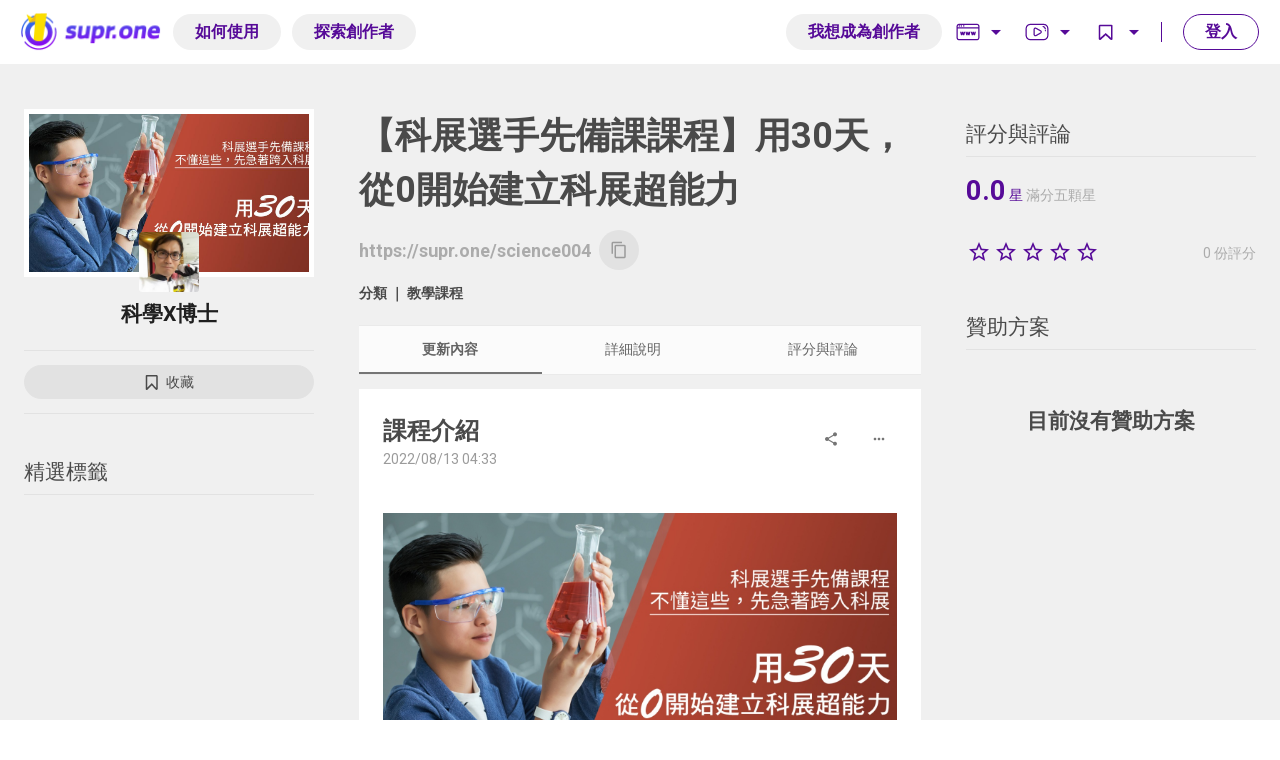

--- FILE ---
content_type: text/html; charset=utf-8
request_url: https://supr.one/science004
body_size: 29594
content:
<!doctype html>
<html data-n-head-ssr>
  <head >
    <meta data-n-head="ssr" charset="utf-8"><meta data-n-head="ssr" name="viewport" content="width=device-width, initial-scale=1"><meta data-n-head="ssr" data-hid="description" property="description" name="description" content=""><meta data-n-head="ssr" data-hid="title" property="title" name="title" content="【科展選手先備課課程】用30天，從0開始建立科展超能力 | Supr.One 創作訂閱與募資平台"><meta data-n-head="ssr" data-hid="url" property="url" name="url" content="https://supr.one/science004"><meta data-n-head="ssr" data-hid="image" property="image" name="image" content="https://supr.one/express/seo/image?url=/media/7e9f6f26-5b8e-4a69-a769-cba06e9b1bec.jpg"><meta data-n-head="ssr" data-hid="og:description" property="og:description" name="og:description" content=""><meta data-n-head="ssr" data-hid="og:title" property="og:title" name="og:title" content="【科展選手先備課課程】用30天，從0開始建立科展超能力 | Supr.One 創作訂閱與募資平台"><meta data-n-head="ssr" data-hid="og:url" property="og:url" name="og:url" content="https://supr.one/science004"><meta data-n-head="ssr" data-hid="og:image" property="og:image" name="og:image" content="https://supr.one/express/seo/image?url=/media/7e9f6f26-5b8e-4a69-a769-cba06e9b1bec.jpg"><meta data-n-head="ssr" data-hid="og:type" property="og:type" name="og:type" content="website"><meta data-n-head="ssr" data-hid="twitter:description" property="twitter:description" name="twitter:description" content=""><meta data-n-head="ssr" data-hid="twitter:title" property="twitter:title" name="twitter:title" content="【科展選手先備課課程】用30天，從0開始建立科展超能力 | Supr.One 創作訂閱與募資平台"><meta data-n-head="ssr" data-hid="twitter:url" property="twitter:url" name="twitter:url" content="https://supr.one/science004"><meta data-n-head="ssr" data-hid="twitter:image" property="twitter:image" name="twitter:image" content="https://supr.one/express/seo/image?url=/media/7e9f6f26-5b8e-4a69-a769-cba06e9b1bec.jpg"><title>【科展選手先備課課程】用30天，從0開始建立科展超能力 | Supr.One 創作訂閱與募資平台</title><link data-n-head="ssr" rel="icon" type="image/png" href="/_static/favicon.png"><link data-n-head="ssr" href="https://fonts.googleapis.com/css?family=Roboto:300,400,500,700|Material+Icons&amp;display=swap" rel="stylesheet"><style data-n-head="ssr" id="vuetify-theme-stylesheet" type="text/css">a { color: #560a98; }
.primary {
  background-color: #560a98 !important;
  border-color: #560a98 !important;
}
.primary--text {
  color: #560a98 !important;
  caret-color: #560a98 !important;
}
.primary.lighten-5 {
  background-color: #e695ff !important;
  border-color: #e695ff !important;
}
.primary--text.text--lighten-5 {
  color: #e695ff !important;
  caret-color: #e695ff !important;
}
.primary.lighten-4 {
  background-color: #c87aff !important;
  border-color: #c87aff !important;
}
.primary--text.text--lighten-4 {
  color: #c87aff !important;
  caret-color: #c87aff !important;
}
.primary.lighten-3 {
  background-color: #ab60ec !important;
  border-color: #ab60ec !important;
}
.primary--text.text--lighten-3 {
  color: #ab60ec !important;
  caret-color: #ab60ec !important;
}
.primary.lighten-2 {
  background-color: #8f46cf !important;
  border-color: #8f46cf !important;
}
.primary--text.text--lighten-2 {
  color: #8f46cf !important;
  caret-color: #8f46cf !important;
}
.primary.lighten-1 {
  background-color: #722bb3 !important;
  border-color: #722bb3 !important;
}
.primary--text.text--lighten-1 {
  color: #722bb3 !important;
  caret-color: #722bb3 !important;
}
.primary.darken-1 {
  background-color: #39007d !important;
  border-color: #39007d !important;
}
.primary--text.text--darken-1 {
  color: #39007d !important;
  caret-color: #39007d !important;
}
.primary.darken-2 {
  background-color: #190064 !important;
  border-color: #190064 !important;
}
.primary--text.text--darken-2 {
  color: #190064 !important;
  caret-color: #190064 !important;
}
.primary.darken-3 {
  background-color: #09004b !important;
  border-color: #09004b !important;
}
.primary--text.text--darken-3 {
  color: #09004b !important;
  caret-color: #09004b !important;
}
.primary.darken-4 {
  background-color: #0a0036 !important;
  border-color: #0a0036 !important;
}
.primary--text.text--darken-4 {
  color: #0a0036 !important;
  caret-color: #0a0036 !important;
}
.secondary {
  background-color: #424242 !important;
  border-color: #424242 !important;
}
.secondary--text {
  color: #424242 !important;
  caret-color: #424242 !important;
}
.secondary.lighten-5 {
  background-color: #c1c1c1 !important;
  border-color: #c1c1c1 !important;
}
.secondary--text.text--lighten-5 {
  color: #c1c1c1 !important;
  caret-color: #c1c1c1 !important;
}
.secondary.lighten-4 {
  background-color: #a6a6a6 !important;
  border-color: #a6a6a6 !important;
}
.secondary--text.text--lighten-4 {
  color: #a6a6a6 !important;
  caret-color: #a6a6a6 !important;
}
.secondary.lighten-3 {
  background-color: #8b8b8b !important;
  border-color: #8b8b8b !important;
}
.secondary--text.text--lighten-3 {
  color: #8b8b8b !important;
  caret-color: #8b8b8b !important;
}
.secondary.lighten-2 {
  background-color: #727272 !important;
  border-color: #727272 !important;
}
.secondary--text.text--lighten-2 {
  color: #727272 !important;
  caret-color: #727272 !important;
}
.secondary.lighten-1 {
  background-color: #595959 !important;
  border-color: #595959 !important;
}
.secondary--text.text--lighten-1 {
  color: #595959 !important;
  caret-color: #595959 !important;
}
.secondary.darken-1 {
  background-color: #2c2c2c !important;
  border-color: #2c2c2c !important;
}
.secondary--text.text--darken-1 {
  color: #2c2c2c !important;
  caret-color: #2c2c2c !important;
}
.secondary.darken-2 {
  background-color: #171717 !important;
  border-color: #171717 !important;
}
.secondary--text.text--darken-2 {
  color: #171717 !important;
  caret-color: #171717 !important;
}
.secondary.darken-3 {
  background-color: #000000 !important;
  border-color: #000000 !important;
}
.secondary--text.text--darken-3 {
  color: #000000 !important;
  caret-color: #000000 !important;
}
.secondary.darken-4 {
  background-color: #000000 !important;
  border-color: #000000 !important;
}
.secondary--text.text--darken-4 {
  color: #000000 !important;
  caret-color: #000000 !important;
}
.accent {
  background-color: #560a98 !important;
  border-color: #560a98 !important;
}
.accent--text {
  color: #560a98 !important;
  caret-color: #560a98 !important;
}
.accent.lighten-5 {
  background-color: #e695ff !important;
  border-color: #e695ff !important;
}
.accent--text.text--lighten-5 {
  color: #e695ff !important;
  caret-color: #e695ff !important;
}
.accent.lighten-4 {
  background-color: #c87aff !important;
  border-color: #c87aff !important;
}
.accent--text.text--lighten-4 {
  color: #c87aff !important;
  caret-color: #c87aff !important;
}
.accent.lighten-3 {
  background-color: #ab60ec !important;
  border-color: #ab60ec !important;
}
.accent--text.text--lighten-3 {
  color: #ab60ec !important;
  caret-color: #ab60ec !important;
}
.accent.lighten-2 {
  background-color: #8f46cf !important;
  border-color: #8f46cf !important;
}
.accent--text.text--lighten-2 {
  color: #8f46cf !important;
  caret-color: #8f46cf !important;
}
.accent.lighten-1 {
  background-color: #722bb3 !important;
  border-color: #722bb3 !important;
}
.accent--text.text--lighten-1 {
  color: #722bb3 !important;
  caret-color: #722bb3 !important;
}
.accent.darken-1 {
  background-color: #39007d !important;
  border-color: #39007d !important;
}
.accent--text.text--darken-1 {
  color: #39007d !important;
  caret-color: #39007d !important;
}
.accent.darken-2 {
  background-color: #190064 !important;
  border-color: #190064 !important;
}
.accent--text.text--darken-2 {
  color: #190064 !important;
  caret-color: #190064 !important;
}
.accent.darken-3 {
  background-color: #09004b !important;
  border-color: #09004b !important;
}
.accent--text.text--darken-3 {
  color: #09004b !important;
  caret-color: #09004b !important;
}
.accent.darken-4 {
  background-color: #0a0036 !important;
  border-color: #0a0036 !important;
}
.accent--text.text--darken-4 {
  color: #0a0036 !important;
  caret-color: #0a0036 !important;
}
.error {
  background-color: #ff5252 !important;
  border-color: #ff5252 !important;
}
.error--text {
  color: #ff5252 !important;
  caret-color: #ff5252 !important;
}
.error.lighten-5 {
  background-color: #ffe4d5 !important;
  border-color: #ffe4d5 !important;
}
.error--text.text--lighten-5 {
  color: #ffe4d5 !important;
  caret-color: #ffe4d5 !important;
}
.error.lighten-4 {
  background-color: #ffc6b9 !important;
  border-color: #ffc6b9 !important;
}
.error--text.text--lighten-4 {
  color: #ffc6b9 !important;
  caret-color: #ffc6b9 !important;
}
.error.lighten-3 {
  background-color: #ffa99e !important;
  border-color: #ffa99e !important;
}
.error--text.text--lighten-3 {
  color: #ffa99e !important;
  caret-color: #ffa99e !important;
}
.error.lighten-2 {
  background-color: #ff8c84 !important;
  border-color: #ff8c84 !important;
}
.error--text.text--lighten-2 {
  color: #ff8c84 !important;
  caret-color: #ff8c84 !important;
}
.error.lighten-1 {
  background-color: #ff6f6a !important;
  border-color: #ff6f6a !important;
}
.error--text.text--lighten-1 {
  color: #ff6f6a !important;
  caret-color: #ff6f6a !important;
}
.error.darken-1 {
  background-color: #df323b !important;
  border-color: #df323b !important;
}
.error--text.text--darken-1 {
  color: #df323b !important;
  caret-color: #df323b !important;
}
.error.darken-2 {
  background-color: #bf0025 !important;
  border-color: #bf0025 !important;
}
.error--text.text--darken-2 {
  color: #bf0025 !important;
  caret-color: #bf0025 !important;
}
.error.darken-3 {
  background-color: #9f0010 !important;
  border-color: #9f0010 !important;
}
.error--text.text--darken-3 {
  color: #9f0010 !important;
  caret-color: #9f0010 !important;
}
.error.darken-4 {
  background-color: #800000 !important;
  border-color: #800000 !important;
}
.error--text.text--darken-4 {
  color: #800000 !important;
  caret-color: #800000 !important;
}
.info {
  background-color: #2196f3 !important;
  border-color: #2196f3 !important;
}
.info--text {
  color: #2196f3 !important;
  caret-color: #2196f3 !important;
}
.info.lighten-5 {
  background-color: #d4ffff !important;
  border-color: #d4ffff !important;
}
.info--text.text--lighten-5 {
  color: #d4ffff !important;
  caret-color: #d4ffff !important;
}
.info.lighten-4 {
  background-color: #b5ffff !important;
  border-color: #b5ffff !important;
}
.info--text.text--lighten-4 {
  color: #b5ffff !important;
  caret-color: #b5ffff !important;
}
.info.lighten-3 {
  background-color: #95e8ff !important;
  border-color: #95e8ff !important;
}
.info--text.text--lighten-3 {
  color: #95e8ff !important;
  caret-color: #95e8ff !important;
}
.info.lighten-2 {
  background-color: #75ccff !important;
  border-color: #75ccff !important;
}
.info--text.text--lighten-2 {
  color: #75ccff !important;
  caret-color: #75ccff !important;
}
.info.lighten-1 {
  background-color: #51b0ff !important;
  border-color: #51b0ff !important;
}
.info--text.text--lighten-1 {
  color: #51b0ff !important;
  caret-color: #51b0ff !important;
}
.info.darken-1 {
  background-color: #007cd6 !important;
  border-color: #007cd6 !important;
}
.info--text.text--darken-1 {
  color: #007cd6 !important;
  caret-color: #007cd6 !important;
}
.info.darken-2 {
  background-color: #0064ba !important;
  border-color: #0064ba !important;
}
.info--text.text--darken-2 {
  color: #0064ba !important;
  caret-color: #0064ba !important;
}
.info.darken-3 {
  background-color: #004d9f !important;
  border-color: #004d9f !important;
}
.info--text.text--darken-3 {
  color: #004d9f !important;
  caret-color: #004d9f !important;
}
.info.darken-4 {
  background-color: #003784 !important;
  border-color: #003784 !important;
}
.info--text.text--darken-4 {
  color: #003784 !important;
  caret-color: #003784 !important;
}
.success {
  background-color: #4caf50 !important;
  border-color: #4caf50 !important;
}
.success--text {
  color: #4caf50 !important;
  caret-color: #4caf50 !important;
}
.success.lighten-5 {
  background-color: #dcffd6 !important;
  border-color: #dcffd6 !important;
}
.success--text.text--lighten-5 {
  color: #dcffd6 !important;
  caret-color: #dcffd6 !important;
}
.success.lighten-4 {
  background-color: #beffba !important;
  border-color: #beffba !important;
}
.success--text.text--lighten-4 {
  color: #beffba !important;
  caret-color: #beffba !important;
}
.success.lighten-3 {
  background-color: #a2ff9e !important;
  border-color: #a2ff9e !important;
}
.success--text.text--lighten-3 {
  color: #a2ff9e !important;
  caret-color: #a2ff9e !important;
}
.success.lighten-2 {
  background-color: #85e783 !important;
  border-color: #85e783 !important;
}
.success--text.text--lighten-2 {
  color: #85e783 !important;
  caret-color: #85e783 !important;
}
.success.lighten-1 {
  background-color: #69cb69 !important;
  border-color: #69cb69 !important;
}
.success--text.text--lighten-1 {
  color: #69cb69 !important;
  caret-color: #69cb69 !important;
}
.success.darken-1 {
  background-color: #2d9437 !important;
  border-color: #2d9437 !important;
}
.success--text.text--darken-1 {
  color: #2d9437 !important;
  caret-color: #2d9437 !important;
}
.success.darken-2 {
  background-color: #00791e !important;
  border-color: #00791e !important;
}
.success--text.text--darken-2 {
  color: #00791e !important;
  caret-color: #00791e !important;
}
.success.darken-3 {
  background-color: #006000 !important;
  border-color: #006000 !important;
}
.success--text.text--darken-3 {
  color: #006000 !important;
  caret-color: #006000 !important;
}
.success.darken-4 {
  background-color: #004700 !important;
  border-color: #004700 !important;
}
.success--text.text--darken-4 {
  color: #004700 !important;
  caret-color: #004700 !important;
}
.warning {
  background-color: #ffc107 !important;
  border-color: #ffc107 !important;
}
.warning--text {
  color: #ffc107 !important;
  caret-color: #ffc107 !important;
}
.warning.lighten-5 {
  background-color: #ffffae !important;
  border-color: #ffffae !important;
}
.warning--text.text--lighten-5 {
  color: #ffffae !important;
  caret-color: #ffffae !important;
}
.warning.lighten-4 {
  background-color: #ffff91 !important;
  border-color: #ffff91 !important;
}
.warning--text.text--lighten-4 {
  color: #ffff91 !important;
  caret-color: #ffff91 !important;
}
.warning.lighten-3 {
  background-color: #ffff74 !important;
  border-color: #ffff74 !important;
}
.warning--text.text--lighten-3 {
  color: #ffff74 !important;
  caret-color: #ffff74 !important;
}
.warning.lighten-2 {
  background-color: #fff956 !important;
  border-color: #fff956 !important;
}
.warning--text.text--lighten-2 {
  color: #fff956 !important;
  caret-color: #fff956 !important;
}
.warning.lighten-1 {
  background-color: #ffdd37 !important;
  border-color: #ffdd37 !important;
}
.warning--text.text--lighten-1 {
  color: #ffdd37 !important;
  caret-color: #ffdd37 !important;
}
.warning.darken-1 {
  background-color: #e0a600 !important;
  border-color: #e0a600 !important;
}
.warning--text.text--darken-1 {
  color: #e0a600 !important;
  caret-color: #e0a600 !important;
}
.warning.darken-2 {
  background-color: #c18c00 !important;
  border-color: #c18c00 !important;
}
.warning--text.text--darken-2 {
  color: #c18c00 !important;
  caret-color: #c18c00 !important;
}
.warning.darken-3 {
  background-color: #a27300 !important;
  border-color: #a27300 !important;
}
.warning--text.text--darken-3 {
  color: #a27300 !important;
  caret-color: #a27300 !important;
}
.warning.darken-4 {
  background-color: #855a00 !important;
  border-color: #855a00 !important;
}
.warning--text.text--darken-4 {
  color: #855a00 !important;
  caret-color: #855a00 !important;
}</style><script data-n-head="ssr" async src="https://www.googletagmanager.com/gtag/js"></script><script data-n-head="ssr" src="/aotter-js-bridge.min.js?v=1.0.0"></script><link rel="preload" href="/_nuxt/ff18910.modern.js" as="script"><link rel="preload" href="/_nuxt/14b6a79.modern.js" as="script"><link rel="preload" href="/_nuxt/css/5d8000e.css" as="style"><link rel="preload" href="/_nuxt/6fa69d0.modern.js" as="script"><link rel="preload" href="/_nuxt/css/a6d9865.css" as="style"><link rel="preload" href="/_nuxt/a4b82fe.modern.js" as="script"><link rel="preload" href="/_nuxt/c9b62cb.modern.js" as="script"><link rel="preload" href="/_nuxt/css/957b173.css" as="style"><link rel="preload" href="/_nuxt/dddc1a6.modern.js" as="script"><link rel="preload" href="/_nuxt/css/637111d.css" as="style"><link rel="preload" href="/_nuxt/b12cd13.modern.js" as="script"><link rel="preload" href="/_nuxt/css/fa36c4c.css" as="style"><link rel="preload" href="/_nuxt/9e6bfbe.modern.js" as="script"><link rel="preload" href="/_nuxt/css/e0d6c52.css" as="style"><link rel="preload" href="/_nuxt/eb62a09.modern.js" as="script"><link rel="preload" href="/_nuxt/5517674.modern.js" as="script"><link rel="preload" href="/_nuxt/7481a10.modern.js" as="script"><link rel="preload" href="/_nuxt/d68a48a.modern.js" as="script"><link rel="preload" href="/_nuxt/fe0d56f.modern.js" as="script"><link rel="preload" href="/_nuxt/ce63e6e.modern.js" as="script"><link rel="preload" href="/_nuxt/026036d.modern.js" as="script"><link rel="preload" href="/_nuxt/f69af1c.modern.js" as="script"><link rel="preload" href="/_nuxt/css/44faa85.css" as="style"><link rel="preload" href="/_nuxt/812df13.modern.js" as="script"><link rel="preload" href="/_nuxt/css/dced9a3.css" as="style"><link rel="preload" href="/_nuxt/3284a5e.modern.js" as="script"><link rel="preload" href="/_nuxt/c53e751.modern.js" as="script"><link rel="preload" href="/_nuxt/eb4a5af.modern.js" as="script"><link rel="stylesheet" href="/_nuxt/css/5d8000e.css"><link rel="stylesheet" href="/_nuxt/css/a6d9865.css"><link rel="stylesheet" href="/_nuxt/css/957b173.css"><link rel="stylesheet" href="/_nuxt/css/637111d.css"><link rel="stylesheet" href="/_nuxt/css/fa36c4c.css"><link rel="stylesheet" href="/_nuxt/css/e0d6c52.css"><link rel="stylesheet" href="/_nuxt/css/44faa85.css"><link rel="stylesheet" href="/_nuxt/css/dced9a3.css">
  </head>
  <body >
    <div data-server-rendered="true" id="__nuxt"><!----><div id="__layout"><div data-app="true" id="app" class="application safe-area theme--light"><div class="application--wrap"><!----> <div><nav class="backdrop-blur border-bottom-white-f0-1 v-toolbar elevation-0 v-toolbar--fixed theme--dark" style="margin-top:0px;padding-right:0px;padding-left:0px;transform:translateY(0px);z-index:5;background:#fff;"><div class="v-toolbar__content" style="height:64px;"><div class="container mx-auto px-0 menu-font fluid grid-list-md fill-height"><div class="layout justify-space-between row"><div class="flex d-flex align-center" style="white-space:nowrap;"><span><div class="v-responsive v-image d-inline-block c-pointer" style="width:150px;vertical-align:middle;"><div class="v-image__image v-image__image--preload v-image__image--cover" style="background-image:;background-position:center center;"></div><div class="v-responsive__content"></div></div> <button class="btn btn-rounded-grey-indigo px-4 mx-1 border-t hidden-sm-and-down">
              如何使用
            </button> <button type="button" class="btn btn-rounded-grey-indigo px-4 mx-1 border-t hidden-sm-and-down">
              探索創作者
            </button></span></div> <div class="spacer"></div> <div class="px-2 py-2 d-flex align-center" style="white-space:nowrap;"><button class="btn btn-rounded-grey-indigo px-4 mx-1 border-t hidden-sm-and-down">
            我想成為創作者
          </button> <div class="d-none d-md-flex align-items-center"><div class="v-menu my-create d-none d-sm-inline-block v-menu--inline"><div class="v-menu__activator"><button class="btn btn-rounded-svg px-2"><div class="d-flex flex-row"><svg xmlns="http://www.w3.org/2000/svg" class="ml-1 icon sprite-icons" style="height:24px;width:24px;fill:#560a98;"><use href="/_nuxt/2cbb9972d53f2f5c4505e38719627261.svg#i-header-website" xlink:href="/_nuxt/2cbb9972d53f2f5c4505e38719627261.svg#i-header-website"></use></svg> <i aria-hidden="true" class="v-icon ml-1 text-indigo material-icons theme--dark">arrow_drop_down</i></div></button></div><div class="v-menu__content theme--light " style="max-height:auto;min-width:0px;max-width:auto;top:12px;left:0px;transform-origin:top left;z-index:0;display:none;"> <div class="my-create-list"><div role="list" class="v-list theme--light"><div class="create-page text-center p-3"><div class="v-subheader theme--light">還沒有相關創作，馬上開始創作</div> <button type="button" text="" class="text-indigo v-btn theme--light"><div class="v-btn__content">建立頁面</div></button></div></div></div></div></div> <div class="v-menu my-create d-none d-sm-inline-block v-menu--inline"><div class="v-menu__activator"><button class="btn btn-rounded-svg px-2"><div class="d-flex flex-row"><svg xmlns="http://www.w3.org/2000/svg" class="ml-1 icon sprite-icons" style="height:24px;width:24px;fill:#560a98;"><use href="/_nuxt/2cbb9972d53f2f5c4505e38719627261.svg#i-header-video" xlink:href="/_nuxt/2cbb9972d53f2f5c4505e38719627261.svg#i-header-video"></use></svg> <i aria-hidden="true" class="v-icon ml-1 text-indigo material-icons theme--dark">arrow_drop_down</i></div></button></div><div class="v-menu__content theme--light " style="max-height:auto;min-width:0px;max-width:auto;top:12px;left:0px;transform-origin:top left;z-index:0;display:none;"> <div class="my-create-list"><div role="list" class="v-list theme--light"><div class="create-page text-center p-3"><div class="v-subheader theme--light">還沒有相關創作，馬上開始創作</div> <button type="button" text="" class="text-indigo v-btn theme--light"><div class="v-btn__content">建立頁面</div></button></div></div></div></div></div> <div class="v-menu my-create d-none d-sm-inline-block v-menu--inline"><div class="v-menu__activator"><button class="btn btn-rounded-svg px-2"><div class="d-flex flex-row"><svg xmlns="http://www.w3.org/2000/svg" class="ml-1 icon sprite-icons" style="height:24px;width:24px;fill:#560a98;"><use href="/_nuxt/2cbb9972d53f2f5c4505e38719627261.svg#i-header-favorite" xlink:href="/_nuxt/2cbb9972d53f2f5c4505e38719627261.svg#i-header-favorite"></use></svg> <i aria-hidden="true" class="v-icon ml-1 text-indigo material-icons theme--dark">arrow_drop_down</i></div></button></div><div class="v-menu__content theme--light " style="max-height:auto;min-width:0px;max-width:auto;top:12px;left:0px;transform-origin:top left;z-index:0;display:none;"> <div class="my-create-list"><!----> <!----> <div role="list" class="v-list theme--light"><div class="create-page text-center p-3"><div class="v-subheader theme--light">還沒有相關收藏</div> <button type="button" text="" class="text-indigo v-btn theme--light"><div class="v-btn__content">
            前往探索
          </div></button></div></div></div></div></div> <hr class="nav-divider d-none d-sm-inline-block"></div> <!----> <button class="btn px-4 mx-1 login-btn ml-4 btn-rounded-sub-indigo">
            登入
          </button></div></div></div></div></nav> <!----></div> <main class="v-content bg-white-f0" style="padding-top:64px;padding-right:0px;padding-bottom:0px;padding-left:0px;"><div class="v-content__wrap"><div class="container fluid grid-list-xl mt-4"><!----> <div class="layout justify-center row wrap"><div class="flex xs12 xl2 lg3 md3 order-md1 order-xs1 wrap"><div class="position-relative"><!----> <div class="w-100 bg-white" style="padding:5px;"><div class="background-image w-100 img-16-by-9 mx-auto" style="background:url('https://supr.one/media/7e9f6f26-5b8e-4a69-a769-cba06e9b1bec.jpg');background-color:#eaeaea;"></div></div> <div class="background-image img-1-by-1 rounded bg-size-6 mx-auto position-absolute" style="bottom:-15px;left:0;right:0;background:url('https://supr.one/media/dfa7b8b6-a763-4d15-9bad-4961c3a5dd80.jpg');"></div></div> <div class="my-4 text-center text-break-all"><h3 class="font-size-7">
          科學X博士
        </h3> <!----></div> <div class="border-top-grey-e2-1 border-bottom-grey-e2-1 py-3 mb-5"><button type="button" class="btn w-100 btn-rounded-dark-grey-e2-indigo text-greyish-brown"><svg xmlns="http://www.w3.org/2000/svg" class="align-middle mr-1 icon sprite-icons" style="height:15px;width:15px;"><use href="/_nuxt/2cbb9972d53f2f5c4505e38719627261.svg#i-bookmark" xlink:href="/_nuxt/2cbb9972d53f2f5c4505e38719627261.svg#i-bookmark"></use></svg> <span class="align-middle">收藏</span></button></div> <section class="mb-4 mt-4" style="display:none;"><h1 class="text-greyish-brown font-size-12 text-break-all mb-2">
    【科展選手先備課課程】用30天，從0開始建立科展超能力
    <!----></h1> <div class="d-flex justify-content-start align-items-center mb-2"><h1 class="text-brown-grey text-truncate font-size-6 flex-grow-0">
      https://supr.one/2NjxIFFk
    </h1> <!----> <span class="v-tooltip flex-grow-0 v-tooltip--bottom"><div class="v-tooltip__content" style="left:0px;max-width:auto;opacity:0;top:12px;z-index:0;display:none;"> <span>複製連結</span></div><span><button type="button" class="text-warm-grey bg-grey-e2 v-btn v-btn--floating v-btn--icon v-btn--small theme--light"><div class="v-btn__content"><i aria-hidden="true" class="v-icon material-icons theme--light">content_copy</i></div></button></span></span></div> <div class="d-flex justify-content-start align-items-center mb-2"><span class="flex-grow-0"><span class="text-greyish-brown font-weight-bold">分類 ｜</span> <span class="text-greyish-brown font-weight-bold">教學課程</span></span> <!----></div></section> <section><div class="d-flex column justify-space-between border-bottom-grey-e2-1 font-size-7 text-greyish-brown pb-2 mb-3">精選標籤 <button type="button" class="flex-grow-0 mx-0 my-n1 v-btn v-btn--floating v-btn--small theme--light" style="background-color:#e2e2e2;border-color:#e2e2e2;display:none;"><div class="v-btn__content"><i aria-hidden="true" class="v-icon pt-2 text-warm-grey material-icons theme--light" style="font-size:28px;">expand_less</i></div></button></div> <div class="text-break-all clearfix" style="display:;"><div class="layout wrap"><!----> <div class="flex xs12"><!----></div></div></div></section></div> <div class="flex xs12 xl6 lg6 md6 order-md2 order-xs3 wrap"><div class="px-4"><section class="mb-4"><h1 class="text-greyish-brown font-size-12 text-break-all mb-2">
    【科展選手先備課課程】用30天，從0開始建立科展超能力
    <!----></h1> <div class="d-flex justify-content-start align-items-center mb-2"><h1 class="text-brown-grey text-truncate font-size-6 flex-grow-0">
      https://supr.one/2NjxIFFk
    </h1> <!----> <span class="v-tooltip flex-grow-0 v-tooltip--bottom"><div class="v-tooltip__content" style="left:0px;max-width:auto;opacity:0;top:12px;z-index:0;display:none;"> <span>複製連結</span></div><span><button type="button" class="text-warm-grey bg-grey-e2 v-btn v-btn--floating v-btn--icon v-btn--small theme--light"><div class="v-btn__content"><i aria-hidden="true" class="v-icon material-icons theme--light">content_copy</i></div></button></span></span></div> <div class="d-flex justify-content-start align-items-center mb-2"><span class="flex-grow-0"><span class="text-greyish-brown font-weight-bold">分類 ｜</span> <span class="text-greyish-brown font-weight-bold">教學課程</span></span> <!----></div></section> <div class="v-tabs border-top-white-line-1 border-bottom-white-line-1"><div class="v-tabs__bar theme--light" style="background-color:#fbfbfb;border-color:#fbfbfb;"><!----><div class="v-tabs__wrapper"><div class="v-tabs__container v-tabs__container--grow"><div class="v-tabs__slider-wrapper" style="left:nullpx;transition:none;width:nullpx;"><div class="v-tabs__slider" style="background-color:#757575;border-color:#757575;"></div></div><div class="v-tabs__div"><a class="v-tabs__item font-weight-bold">更新內容</a></div><div class="v-tabs__div"><a class="v-tabs__item">詳細說明</a></div><div class="v-tabs__div"><a class="v-tabs__item">評分與評論</a></div></div></div><!----></div><!----></div> <div><div class="layout mt-2 wrap"><!----> <!----></div> <!----> <!----> <!----> <div total="11" show="5" next="1660363915332" next_api="/api/getupdatesbyscrolling?next=1660363915332&amp;linkCode=2NjxIFFk&amp;show=5" list="[object Object],[object Object],[object Object],[object Object],[object Object]"><div><div><article linkCode="2NjxIFFk" _created="1660365239062" _modified="1660365383809" __blobs="[object Object]" class="content-box position-relative mb-5 border-bottom-white-line-1 mt-2"><div class="container fluid"><!----> <div class="layout wrap"><div class="flex" style="flex-basis:360px;"><h1 class="text-greyish-brown font-size-8 d-inline-block text-break-all">
          課程介紹
        </h1> <p class="mb-0 text-warm-grey-two"><a href="/science004/post/62f729b7e4b05820bd1efdd2" class="link-warm-grey">
            2022/08/13 12:33
          </a></p></div> <div class="flex flex-grow-0 pl-0 ml-auto"><div state="PUBLISHED" class="v-menu mx-2"><button type="button" class="mx-0 v-btn v-btn--flat v-btn--icon theme--light"><div class="v-btn__content"><i aria-hidden="true" class="v-icon text-warm-grey-two pt-1 material-icons theme--light" style="font-size:16px;">share</i></div></button><div class="v-menu__content theme--light " style="max-height:auto;min-width:0px;max-width:auto;top:12px;left:12px;transform-origin:top left;z-index:0;display:none;"><input type="text" value="" style="position:fixed;top:-9999px;right:-9999px;">  <div role="list" class="v-list theme--light"><div role="listitem"><a class="v-list__tile v-list__tile--link theme--light"><div class="v-list__tile__title"><i aria-hidden="true" class="v-icon v-icon--left material-icons theme--light">file_copy</i>複製連結</div></a></div> <div role="listitem"><a class="v-list__tile v-list__tile--link theme--light"><div class="v-list__tile__title"><i aria-hidden="true" class="v-icon v-icon--left material-icons theme--light">code</i>嵌入</div></a></div></div></div></div></div> <div class="flex flex-grow-0 pl-0"><div class="v-menu"><button type="button" class="mx-0 v-btn v-btn--flat v-btn--icon theme--light"><div class="v-btn__content"><i aria-hidden="true" class="v-icon text-warm-grey-two pt-1 material-icons theme--light" style="font-size:16px;">more_horiz</i></div></button><div class="v-menu__content theme--light " style="max-height:auto;min-width:0px;max-width:auto;top:12px;left:12px;transform-origin:top left;z-index:0;display:none;"> <div role="list" class="v-list theme--light"><div role="listitem"><a class="v-list__tile v-list__tile--link theme--light"><div class="v-list__tile__title"><i aria-hidden="true" class="v-icon v-icon--left material-icons theme--light">report_problem</i>
        檢舉此貼文
      </div></a></div></div></div></div></div></div> <div class="layout"><div class="flex"><!----> <!----> <!----> <!----> <!----> <div class="layout my-2"><div class="flex so-update-content" style="--content-max-height:350px;"><div class="text-greyish-brown font-size-6 html-content linehight-1 lettersp-1 px-0" style="white-space:pre-wrap;"><p><img src="https://supr.one/media/4a37d7c8-86e5-4f1d-961f-af863f7df378.jpg" class="img-fluid w-100" /></p><p><br /></p><iframe class="ql-video" src="https://www.youtube.com/embed/IvdA0h9duJ0?showinfo=0"></iframe><p><br /></p><h1>你是不是曾經想過參加科展，但後來又放棄了，為什麼？</h1><p><span style="color:rgb(51, 102, 255)">▍</span><strong style="color:rgb(51, 102, 255)">課程建議對象:</strong><span style="color:rgb(51, 102, 255)"> </span>對科展有興趣的老師、家長與學生(國小四年級以上較佳)</p><p> </p><p>你可能擔心學校課業，沒時間好好做</p><p>你可能擔心能力有限，不夠資格，做不出好結果</p><p>你可能擔心老師已經有人選，不好意思毛遂自薦，又不知道怎麼跟老師說</p><p>最後只好與科展擦身而過，留下遺憾</p><p> </p><p> </p><h4><strong style="color:rgb(0, 128, 0)">▍上一屆科展，你是怎麼「錯過」的?</strong></h4><p>對很多老師、家長、同學來說，做科展是一件大事。既然是一件大事，那當然不能草率報名參加，一定要確實做好規劃，找好指導老師，<span style="color:rgb(128, 0, 0)">甚至有時候還要跟校外的大學教授、專家學者合作</span>，才有機會做出一個科展作品。</p><p>再者，學校的資源與師資有限，<span style="color:rgb(128, 0, 0)">沒辦法配合每一位想要「試試看」的同學摸索</span>。等到大家都花費時間與資源，做了半天才覺得自己不適合，不僅平白浪費時間與力氣，更可能讓老師留下壞印象，覺得自己沒有毅力，草草放棄。</p><p>這麼多的障礙，這麼多的不確定，這麼多的問題，還是決定自己先不參加。然後看到其他同學得獎，受到表揚。</p><p> </p><p> </p><h4><strong style="color:rgb(51, 102, 255)">▍錯過科展，有那麼嚴重嗎？</strong></h4><p>錯過科展，有那麼嚴重嗎？</p><p>錯過科展，錯過的不只是榮譽</p><p>錯過的更是一個科學實驗的體驗</p><p>一個喚醒自己科學探研精神的機會</p><p>最後終身跟科學絕緣，埋沒了科學的天賦</p><p>為了不再讓這樣的遺憾發生</p><p>我們特別設計了全新科展線上課程</p><p><strong>「用30天，從0開始建立科展超能力 」</strong></p><p> </p><p> </p><h4><strong style="color:rgb(0, 128, 0)">▍課程內容特色</strong></h4><p><strong style="color:rgb(128, 0, 0)">一、拆解科展輪廓</strong><span style="color:rgb(128, 0, 0)">:</span></p><p>大部份同學錯過科展的原因，並不是因為科學能力不夠，而是對整個科展比賽的始末不了解。每次都是已經看到同學已經完成報名，<span style="color:rgb(128, 0, 0)">大家實驗已經如火如荼開始進行時，才想到自己也想做科展</span>。</p><p>本次課程將從報名資格、組隊方式、指導老師到開始做實驗，用最淺顯的方式了解科展。並剖析同學、老師、家長三方關係，<span style="color:rgb(128, 0, 0)">避免因為人為因素，影響科學研究進行</span>。</p><p> </p><p><strong style="color:rgb(128, 0, 0)">二、科展特質解析</strong><span style="color:rgb(128, 0, 0)">:</span></p><p>大部份的家長想讓孩子參加科展，都是因為同學對科學有興趣，所以想讓孩子參加科展。喜歡閱讀科學，喜歡逛博物館，喜歡上科學課，這些的確都是「對科學有興趣」，也是做科展最最最基本的條件。</p><p>但是這種興趣，指的是享受吸收知識的興趣。也就是說，可能同學對科學的興趣<span style="color:rgb(128, 0, 0)">僅止於對知識的吸收，科展研究，完全是另一件事</span>。除了對科學的熱愛，還需要誘發同學其他特質，才能讓科展順利進行。</p><p> </p><p><strong style="color:rgb(128, 0, 0)">三、實戰能力測試</strong><span style="color:rgb(128, 0, 0)">:</span></p><p>做科展最怕的，就是已經投入了很多時間，添購了很多設備，花了很多錢之後，才覺得自己沒辦法繼續做下去。原因可能是科展實驗<span style="color:rgb(128, 0, 0)">時間受到課業排擠</span>，也可能是科展<span style="color:rgb(128, 0, 0)">隊員合作產生問題</span>，也可能是事前完全沒有想到的因素，造成科展實驗中斷，不歡而散。</p><p>然而，這些都是可以避免的。</p><p>本課程幫大家組織了完整的實戰模擬，透過清楚的步驟與方法，在無需過多的費用與時間成本的前提下，規劃科展研究方向與雛形，感受真正進行科展實驗時，可能碰到的每個問題。進而在正式報名前，就<span style="color:rgb(128, 0, 0)">把可能發生的問題先排除，將時間與精力留給科學研究</span>。</p><p> </p><p> </p><h4><strong style="color:rgb(51, 102, 255)">▍課程實際效益</strong></h4><p>一、透過課程了解同學適不適合科展，避免埋沒了同學的天份</p><p>二、完成屬於自己的小型科展規劃，未來可持續延伸研究，成為真正的科展作品</p><p>三、課程步驟與方法清楚，家長與老師可從旁支持，協助同學了解自己</p><p>四、盡早完成科展準備，為未來參賽打底</p><p>五、內容不會太深，課程中的建議實驗，不會花太多時間太花錢</p><p> </p><p> </p><h4><strong style="color:rgb(0, 128, 0)">▍誰該來上這堂課?</strong></h4><p>不論你是同學、老師或是家長，只要你身邊有同學</p><p>一、對科展完全沒概念，想了解科展在做什麼</p><p>二、還沒決定報名，想先了解自己適不適合做科展</p><p>三、不急著本屆就馬上要參加，想要提前準備，小試身手</p><p>四、被學校指定要做科展，自己沒興趣又不想花太多時間，想要有個作品交就好</p><p> </p><p> </p><h4><strong style="color:rgb(51, 102, 255)">▍常見問題Q&amp;A</strong></h4><p><span style="color:rgb(0, 0, 255)">Q</span>: 是不是應該趕快在上課前找到一起做科展的同學，然後再一起報名課程?</p><p><span style="color:rgb(255, 0, 0)">A</span>: 建議不要，本課程的目的，就是希望大家能先認識科展全貌，了解自己在科展過程中適合的角色，再依據自己需求，尋找適合的團隊夥伴。上課前如果盲目對同學提出組隊建議，最後發現大家對科展的想像不同，不好意思解散，夥伴也不認真投入，反而對實驗造成傷害。</p><p><br /></p><p><span style="color:rgb(0, 0, 255)">Q</span>: 就算不知道自己適不適合做科展，抱著學習經驗的心態，直接報名參加科展不行嗎?</p><p><span style="color:rgb(255, 0, 0)">A</span>: 當然不行，就像參加健身房不等於會有強健的體魄，只是報名科展也不等於會做出好作品。如果冒然參加，硬擠出時間來做科展，不止可能讓同學對科展產生反感，更可能從此扭曲了對科學的態度，討厭科學。自己有沒有心、適不適合參加才是最重要的。</p><p><br /></p><p><span style="color:rgb(0, 0, 255)">Q</span>: 這堂課適合同學自己上，還是家長或老師陪同一起上?</p><p><span style="color:rgb(255, 0, 0)">A</span>: 課程的設計是同學可以自行完成的。但如果家長或老師希望協助同學，或是家長或老師對科展不太清楚，想自己了解科展後再評估同學是否適合做科展，也可以由家長或老師單獨參加。</p><p><br /></p><p><span style="color:rgb(0, 0, 255)">Q</span>: 我是老師，我要帶科展，這堂課適合我嗎？</p><p><span style="color:rgb(255, 0, 0)">A</span>: 如果老師您已經有多次科展指導經驗，且心目中已經有想好的科展人選，同學也很有科學天分，很樂意參與，那或許這堂課對您幫助不大。如果您沒帶過科展，甚至這個業務是被“推”到自己身上，現在完全沒有頭緒，也不知道要找哪個同學的話，那這堂課肯定對您很有幫助。</p><p><br /></p><p><strong style="color:rgb(0, 128, 0)">課程建議對象</strong><strong>:</strong> 對科展有興趣的老師、家長與同學(升國小四年級以上為佳)</p><p><br /></p></div> <div class="so-update-content__controls"><button type="button" class="so-update-content__expand-btn v-btn v-btn--round theme--light" style="background-color:#eaeaea;border-color:#eaeaea;display:none;"><div class="v-btn__content"><div><i aria-hidden="true" class="v-icon mr-1 material-icons theme--light">unfold_more</i></div> <span class="font-size-5">
        顯示部份資訊
      </span></div></button></div></div></div> <!----> <!----></div> <!----></div> <div _sequentialId="5289" content="&lt;p&gt;&lt;img src=&quot;https://supr.one/media/4a37d7c8-86e5-4f1d-961f-af863f7df378.jpg&quot;&gt;&lt;/p&gt;&lt;p&gt;&lt;br&gt;&lt;/p&gt;&lt;iframe class=&quot;ql-video&quot; frameborder=&quot;0&quot; allowfullscreen=&quot;true&quot; src=&quot;https://www.youtube.com/embed/IvdA0h9duJ0?showinfo=0&quot;&gt;&lt;/iframe&gt;&lt;p&gt;&lt;br&gt;&lt;/p&gt;&lt;h1&gt;你是不是曾經想過參加科展，但後來又放棄了，為什麼？&lt;/h1&gt;&lt;p&gt;&lt;span style=&quot;color: rgb(51, 102, 255);&quot;&gt;▍&lt;/span&gt;&lt;strong style=&quot;color: rgb(51, 102, 255);&quot;&gt;課程建議對象:&lt;/strong&gt;&lt;span style=&quot;color: rgb(51, 102, 255);&quot;&gt;&amp;nbsp;&lt;/span&gt;對科展有興趣的老師、家長與學生(國小四年級以上較佳)&lt;/p&gt;&lt;p&gt;&amp;nbsp;&lt;/p&gt;&lt;p&gt;你可能擔心學校課業，沒時間好好做&lt;/p&gt;&lt;p&gt;你可能擔心能力有限，不夠資格，做不出好結果&lt;/p&gt;&lt;p&gt;你可能擔心老師已經有人選，不好意思毛遂自薦，又不知道怎麼跟老師說&lt;/p&gt;&lt;p&gt;最後只好與科展擦身而過，留下遺憾&lt;/p&gt;&lt;p&gt;&amp;nbsp;&lt;/p&gt;&lt;p&gt;&amp;nbsp;&lt;/p&gt;&lt;h4&gt;&lt;strong style=&quot;color: rgb(0, 128, 0);&quot;&gt;▍上一屆科展，你是怎麼「錯過」的?&lt;/strong&gt;&lt;/h4&gt;&lt;p&gt;對很多老師、家長、同學來說，做科展是一件大事。既然是一件大事，那當然不能草率報名參加，一定要確實做好規劃，找好指導老師，&lt;span style=&quot;color: rgb(128, 0, 0);&quot;&gt;甚至有時候還要跟校外的大學教授、專家學者合作&lt;/span&gt;，才有機會做出一個科展作品。&lt;/p&gt;&lt;p&gt;再者，學校的資源與師資有限，&lt;span style=&quot;color: rgb(128, 0, 0);&quot;&gt;沒辦法配合每一位想要「試試看」的同學摸索&lt;/span&gt;。等到大家都花費時間與資源，做了半天才覺得自己不適合，不僅平白浪費時間與力氣，更可能讓老師留下壞印象，覺得自己沒有毅力，草草放棄。&lt;/p&gt;&lt;p&gt;這麼多的障礙，這麼多的不確定，這麼多的問題，還是決定自己先不參加。然後看到其他同學得獎，受到表揚。&lt;/p&gt;&lt;p&gt;&amp;nbsp;&lt;/p&gt;&lt;p&gt;&amp;nbsp;&lt;/p&gt;&lt;h4&gt;&lt;strong style=&quot;color: rgb(51, 102, 255);&quot;&gt;▍錯過科展，有那麼嚴重嗎？&lt;/strong&gt;&lt;/h4&gt;&lt;p&gt;錯過科展，有那麼嚴重嗎？&lt;/p&gt;&lt;p&gt;錯過科展，錯過的不只是榮譽&lt;/p&gt;&lt;p&gt;錯過的更是一個科學實驗的體驗&lt;/p&gt;&lt;p&gt;一個喚醒自己科學探研精神的機會&lt;/p&gt;&lt;p&gt;最後終身跟科學絕緣，埋沒了科學的天賦&lt;/p&gt;&lt;p&gt;為了不再讓這樣的遺憾發生&lt;/p&gt;&lt;p&gt;我們特別設計了全新科展線上課程&lt;/p&gt;&lt;p&gt;&lt;strong&gt;「用30天，從0開始建立科展超能力&amp;nbsp;」&lt;/strong&gt;&lt;/p&gt;&lt;p&gt;&amp;nbsp;&lt;/p&gt;&lt;p&gt;&amp;nbsp;&lt;/p&gt;&lt;h4&gt;&lt;strong style=&quot;color: rgb(0, 128, 0);&quot;&gt;▍課程內容特色&lt;/strong&gt;&lt;/h4&gt;&lt;p&gt;&lt;strong style=&quot;color: rgb(128, 0, 0);&quot;&gt;一、拆解科展輪廓&lt;/strong&gt;&lt;span style=&quot;color: rgb(128, 0, 0);&quot;&gt;:&lt;/span&gt;&lt;/p&gt;&lt;p&gt;大部份同學錯過科展的原因，並不是因為科學能力不夠，而是對整個科展比賽的始末不了解。每次都是已經看到同學已經完成報名，&lt;span style=&quot;color: rgb(128, 0, 0);&quot;&gt;大家實驗已經如火如荼開始進行時，才想到自己也想做科展&lt;/span&gt;。&lt;/p&gt;&lt;p&gt;本次課程將從報名資格、組隊方式、指導老師到開始做實驗，用最淺顯的方式了解科展。並剖析同學、老師、家長三方關係，&lt;span style=&quot;color: rgb(128, 0, 0);&quot;&gt;避免因為人為因素，影響科學研究進行&lt;/span&gt;。&lt;/p&gt;&lt;p&gt;&amp;nbsp;&lt;/p&gt;&lt;p&gt;&lt;strong style=&quot;color: rgb(128, 0, 0);&quot;&gt;二、科展特質解析&lt;/strong&gt;&lt;span style=&quot;color: rgb(128, 0, 0);&quot;&gt;:&lt;/span&gt;&lt;/p&gt;&lt;p&gt;大部份的家長想讓孩子參加科展，都是因為同學對科學有興趣，所以想讓孩子參加科展。喜歡閱讀科學，喜歡逛博物館，喜歡上科學課，這些的確都是「對科學有興趣」，也是做科展最最最基本的條件。&lt;/p&gt;&lt;p&gt;但是這種興趣，指的是享受吸收知識的興趣。也就是說，可能同學對科學的興趣&lt;span style=&quot;color: rgb(128, 0, 0);&quot;&gt;僅止於對知識的吸收，科展研究，完全是另一件事&lt;/span&gt;。除了對科學的熱愛，還需要誘發同學其他特質，才能讓科展順利進行。&lt;/p&gt;&lt;p&gt;&amp;nbsp;&lt;/p&gt;&lt;p&gt;&lt;strong style=&quot;color: rgb(128, 0, 0);&quot;&gt;三、實戰能力測試&lt;/strong&gt;&lt;span style=&quot;color: rgb(128, 0, 0);&quot;&gt;:&lt;/span&gt;&lt;/p&gt;&lt;p&gt;做科展最怕的，就是已經投入了很多時間，添購了很多設備，花了很多錢之後，才覺得自己沒辦法繼續做下去。原因可能是科展實驗&lt;span style=&quot;color: rgb(128, 0, 0);&quot;&gt;時間受到課業排擠&lt;/span&gt;，也可能是科展&lt;span style=&quot;color: rgb(128, 0, 0);&quot;&gt;隊員合作產生問題&lt;/span&gt;，也可能是事前完全沒有想到的因素，造成科展實驗中斷，不歡而散。&lt;/p&gt;&lt;p&gt;然而，這些都是可以避免的。&lt;/p&gt;&lt;p&gt;本課程幫大家組織了完整的實戰模擬，透過清楚的步驟與方法，在無需過多的費用與時間成本的前提下，規劃科展研究方向與雛形，感受真正進行科展實驗時，可能碰到的每個問題。進而在正式報名前，就&lt;span style=&quot;color: rgb(128, 0, 0);&quot;&gt;把可能發生的問題先排除，將時間與精力留給科學研究&lt;/span&gt;。&lt;/p&gt;&lt;p&gt;&amp;nbsp;&lt;/p&gt;&lt;p&gt;&amp;nbsp;&lt;/p&gt;&lt;h4&gt;&lt;strong style=&quot;color: rgb(51, 102, 255);&quot;&gt;▍課程實際效益&lt;/strong&gt;&lt;/h4&gt;&lt;p&gt;一、透過課程了解同學適不適合科展，避免埋沒了同學的天份&lt;/p&gt;&lt;p&gt;二、完成屬於自己的小型科展規劃，未來可持續延伸研究，成為真正的科展作品&lt;/p&gt;&lt;p&gt;三、課程步驟與方法清楚，家長與老師可從旁支持，協助同學了解自己&lt;/p&gt;&lt;p&gt;四、盡早完成科展準備，為未來參賽打底&lt;/p&gt;&lt;p&gt;五、內容不會太深，課程中的建議實驗，不會花太多時間太花錢&lt;/p&gt;&lt;p&gt;&amp;nbsp;&lt;/p&gt;&lt;p&gt;&amp;nbsp;&lt;/p&gt;&lt;h4&gt;&lt;strong style=&quot;color: rgb(0, 128, 0);&quot;&gt;▍誰該來上這堂課?&lt;/strong&gt;&lt;/h4&gt;&lt;p&gt;不論你是同學、老師或是家長，只要你身邊有同學&lt;/p&gt;&lt;p&gt;一、對科展完全沒概念，想了解科展在做什麼&lt;/p&gt;&lt;p&gt;二、還沒決定報名，想先了解自己適不適合做科展&lt;/p&gt;&lt;p&gt;三、不急著本屆就馬上要參加，想要提前準備，小試身手&lt;/p&gt;&lt;p&gt;四、被學校指定要做科展，自己沒興趣又不想花太多時間，想要有個作品交就好&lt;/p&gt;&lt;p&gt;&amp;nbsp;&lt;/p&gt;&lt;p&gt;&amp;nbsp;&lt;/p&gt;&lt;h4&gt;&lt;strong style=&quot;color: rgb(51, 102, 255);&quot;&gt;▍常見問題Q&amp;amp;A&lt;/strong&gt;&lt;/h4&gt;&lt;p&gt;&lt;span style=&quot;color: rgb(0, 0, 255);&quot;&gt;Q&lt;/span&gt;: 是不是應該趕快在上課前找到一起做科展的同學，然後再一起報名課程?&lt;/p&gt;&lt;p&gt;&lt;span style=&quot;color: rgb(255, 0, 0);&quot;&gt;A&lt;/span&gt;: 建議不要，本課程的目的，就是希望大家能先認識科展全貌，了解自己在科展過程中適合的角色，再依據自己需求，尋找適合的團隊夥伴。上課前如果盲目對同學提出組隊建議，最後發現大家對科展的想像不同，不好意思解散，夥伴也不認真投入，反而對實驗造成傷害。&lt;/p&gt;&lt;p&gt;&lt;br&gt;&lt;/p&gt;&lt;p&gt;&lt;span style=&quot;color: rgb(0, 0, 255);&quot;&gt;Q&lt;/span&gt;: 就算不知道自己適不適合做科展，抱著學習經驗的心態，直接報名參加科展不行嗎?&lt;/p&gt;&lt;p&gt;&lt;span style=&quot;color: rgb(255, 0, 0);&quot;&gt;A&lt;/span&gt;: 當然不行，就像參加健身房不等於會有強健的體魄，只是報名科展也不等於會做出好作品。如果冒然參加，硬擠出時間來做科展，不止可能讓同學對科展產生反感，更可能從此扭曲了對科學的態度，討厭科學。自己有沒有心、適不適合參加才是最重要的。&lt;/p&gt;&lt;p&gt;&lt;br&gt;&lt;/p&gt;&lt;p&gt;&lt;span style=&quot;color: rgb(0, 0, 255);&quot;&gt;Q&lt;/span&gt;: 這堂課適合同學自己上，還是家長或老師陪同一起上?&lt;/p&gt;&lt;p&gt;&lt;span style=&quot;color: rgb(255, 0, 0);&quot;&gt;A&lt;/span&gt;: 課程的設計是同學可以自行完成的。但如果家長或老師希望協助同學，或是家長或老師對科展不太清楚，想自己了解科展後再評估同學是否適合做科展，也可以由家長或老師單獨參加。&lt;/p&gt;&lt;p&gt;&lt;br&gt;&lt;/p&gt;&lt;p&gt;&lt;span style=&quot;color: rgb(0, 0, 255);&quot;&gt;Q&lt;/span&gt;: 我是老師，我要帶科展，這堂課適合我嗎？&lt;/p&gt;&lt;p&gt;&lt;span style=&quot;color: rgb(255, 0, 0);&quot;&gt;A&lt;/span&gt;: 如果老師您已經有多次科展指導經驗，且心目中已經有想好的科展人選，同學也很有科學天分，很樂意參與，那或許這堂課對您幫助不大。如果您沒帶過科展，甚至這個業務是被“推”到自己身上，現在完全沒有頭緒，也不知道要找哪個同學的話，那這堂課肯定對您很有幫助。&lt;/p&gt;&lt;p&gt;&lt;br&gt;&lt;/p&gt;&lt;p&gt;&lt;strong style=&quot;color: rgb(0, 128, 0);&quot;&gt;課程建議對象&lt;/strong&gt;&lt;strong&gt;:&lt;/strong&gt;&amp;nbsp;對科展有興趣的老師、家長與同學(升國小四年級以上為佳)&lt;/p&gt;&lt;p&gt;&lt;br&gt;&lt;/p&gt;" medias="" privateMode="ALL_BACKERS" _published="1660365239068" coverImage="https://supr.one/media/4a37d7c8-86e5-4f1d-961f-af863f7df378.jpg" summary="你是不是曾經想過參加科展，但後來又放棄了，為什麼？ ▍課程建議對象: 對科展有興趣的老師、家長與學生(國小四年級以上較佳)   你可能擔心學校課業，沒時間好好做 你可能擔心能力有限，不夠資格，做不出好結果 你可能擔心老師已經有人選，不好意思毛遂自薦，又不知道怎麼跟老師說 最後只好與科展擦身而過，留下遺憾     ▍上一屆科展，你是怎麼「錯過」的? 對很多老師、家長、同學來說，做科展是一件大事..." canAccess="true" amt_onetime="0" canonicalUrl="/science004/post/62f729b7e4b05820bd1efdd2" type="HTML" scheduledPublishTime="1660361785344" state="PUBLISHED" class="layout p-2"><div class="layout p-2 justify-center xs12 sm12 md12 row wrap"><button type="button" class="font-weight-bold v-btn v-btn--depressed v-btn--round theme--dark grey"><div class="v-btn__content">回 覆</div></button></div></div></div></article><article linkCode="2NjxIFFk" _created="1660364671918" _modified="1660364671920" __blobs="[object Object]" class="content-box position-relative mb-5 border-bottom-white-line-1 mt-2"><div class="container fluid"><!----> <div class="layout wrap"><div class="flex" style="flex-basis:360px;"><h1 class="text-greyish-brown font-size-8 d-inline-block text-break-all">
          一、科展的輪廓
        </h1> <p class="mb-0 text-warm-grey-two"><a href="/science004/post/62f7277fe4b05820bd1efdcf" class="link-warm-grey">
            2022/08/13 12:24
          </a></p></div> <div class="flex flex-grow-0 pl-0 ml-auto"><div access_settings="[object Object],[object Object]" state="PUBLISHED" class="v-menu mx-2"><button type="button" class="mx-0 v-btn v-btn--flat v-btn--icon theme--light"><div class="v-btn__content"><i aria-hidden="true" class="v-icon text-warm-grey-two pt-1 material-icons theme--light" style="font-size:16px;">share</i></div></button><div class="v-menu__content theme--light " style="max-height:auto;min-width:0px;max-width:auto;top:12px;left:12px;transform-origin:top left;z-index:0;display:none;"><input type="text" value="" style="position:fixed;top:-9999px;right:-9999px;">  <div role="list" class="v-list theme--light"><div role="listitem"><a class="v-list__tile v-list__tile--link theme--light"><div class="v-list__tile__title"><i aria-hidden="true" class="v-icon v-icon--left material-icons theme--light">file_copy</i>複製連結</div></a></div> <div role="listitem"><a class="v-list__tile v-list__tile--link theme--light"><div class="v-list__tile__title"><i aria-hidden="true" class="v-icon v-icon--left material-icons theme--light">code</i>嵌入</div></a></div></div></div></div></div> <div class="flex flex-grow-0 pl-0"><div class="v-menu"><button type="button" class="mx-0 v-btn v-btn--flat v-btn--icon theme--light"><div class="v-btn__content"><i aria-hidden="true" class="v-icon text-warm-grey-two pt-1 material-icons theme--light" style="font-size:16px;">more_horiz</i></div></button><div class="v-menu__content theme--light " style="max-height:auto;min-width:0px;max-width:auto;top:12px;left:12px;transform-origin:top left;z-index:0;display:none;"> <div role="list" class="v-list theme--light"><div role="listitem"><a class="v-list__tile v-list__tile--link theme--light"><div class="v-list__tile__title"><i aria-hidden="true" class="v-icon v-icon--left material-icons theme--light">report_problem</i>
        檢舉此貼文
      </div></a></div></div></div></div></div></div> <div class="layout"><div class="flex"><div class="img-16-by-9"><div class="d-flex align-center justify-center img-content background-image" style="background:url('https://supr.one/media/blur/62f7277fe4b05820bd1efdcf');"><div class="text-center text-white" style="text-shadow:0px 0px 5px rgba(0, 0, 0, 0.5);"><div><i aria-hidden="true" class="v-icon my-2 material-icons theme--light" style="font-size:28px;color:#fff;caret-color:#fff;">lock</i> <h3 class="mb-3">
            特定贊助方案贊助者專屬內容
          </h3> <div><div class="my-2 font-weight-bold"><p class="mb-0">
                贊助
                <span class="font-weight-bold font-size-6 c-pointer mx-1 mt-2 mb-3 opt_btn">
                  學員專屬方案
                </span>
                方案即可閱讀內容
              </p></div><div class="my-2 font-weight-bold"><p class="mb-0">
                贊助
                <span class="font-weight-bold font-size-6 c-pointer mx-1 mt-2 mb-3 opt_btn">
                  異業合作方案
                </span>
                方案即可閱讀內容
              </p></div></div></div> <!----></div></div></div></div> <!----></div> <div _sequentialId="5288" content="" medias="" privateMode="SPECIFIED_OPTS" access_settings="[object Object],[object Object]" _published="1660364671920" coverImage="/media/blur/62f7277fe4b05820bd1efdcf" amt_onetime="0" canonicalUrl="/science004/post/62f7277fe4b05820bd1efdcf" type="STANDARD" scheduledPublishTime="1660361785344" state="PUBLISHED" class="layout p-2"><div class="layout p-2 justify-center xs12 sm12 md12 row wrap"><button type="button" class="font-weight-bold v-btn v-btn--depressed v-btn--round theme--dark grey"><div class="v-btn__content">回 覆</div></button></div></div></div></article><article linkCode="2NjxIFFk" _created="1660364390634" _modified="1660364390636" __blobs="[object Object]" class="content-box position-relative mb-5 border-bottom-white-line-1 mt-2"><div class="container fluid"><!----> <div class="layout wrap"><div class="flex" style="flex-basis:360px;"><h1 class="text-greyish-brown font-size-8 d-inline-block text-break-all">
          二、心態的建立(上)
        </h1> <p class="mb-0 text-warm-grey-two"><a href="/science004/post/62f72666e4b05820bd1efdcc" class="link-warm-grey">
            2022/08/13 12:19
          </a></p></div> <div class="flex flex-grow-0 pl-0 ml-auto"><div access_settings="[object Object],[object Object]" state="PUBLISHED" class="v-menu mx-2"><button type="button" class="mx-0 v-btn v-btn--flat v-btn--icon theme--light"><div class="v-btn__content"><i aria-hidden="true" class="v-icon text-warm-grey-two pt-1 material-icons theme--light" style="font-size:16px;">share</i></div></button><div class="v-menu__content theme--light " style="max-height:auto;min-width:0px;max-width:auto;top:12px;left:12px;transform-origin:top left;z-index:0;display:none;"><input type="text" value="" style="position:fixed;top:-9999px;right:-9999px;">  <div role="list" class="v-list theme--light"><div role="listitem"><a class="v-list__tile v-list__tile--link theme--light"><div class="v-list__tile__title"><i aria-hidden="true" class="v-icon v-icon--left material-icons theme--light">file_copy</i>複製連結</div></a></div> <div role="listitem"><a class="v-list__tile v-list__tile--link theme--light"><div class="v-list__tile__title"><i aria-hidden="true" class="v-icon v-icon--left material-icons theme--light">code</i>嵌入</div></a></div></div></div></div></div> <div class="flex flex-grow-0 pl-0"><div class="v-menu"><button type="button" class="mx-0 v-btn v-btn--flat v-btn--icon theme--light"><div class="v-btn__content"><i aria-hidden="true" class="v-icon text-warm-grey-two pt-1 material-icons theme--light" style="font-size:16px;">more_horiz</i></div></button><div class="v-menu__content theme--light " style="max-height:auto;min-width:0px;max-width:auto;top:12px;left:12px;transform-origin:top left;z-index:0;display:none;"> <div role="list" class="v-list theme--light"><div role="listitem"><a class="v-list__tile v-list__tile--link theme--light"><div class="v-list__tile__title"><i aria-hidden="true" class="v-icon v-icon--left material-icons theme--light">report_problem</i>
        檢舉此貼文
      </div></a></div></div></div></div></div></div> <div class="layout"><div class="flex"><div class="img-16-by-9"><div class="d-flex align-center justify-center img-content background-image" style="background:url('https://supr.one/media/blur/62f72666e4b05820bd1efdcc');"><div class="text-center text-white" style="text-shadow:0px 0px 5px rgba(0, 0, 0, 0.5);"><div><i aria-hidden="true" class="v-icon my-2 material-icons theme--light" style="font-size:28px;color:#fff;caret-color:#fff;">lock</i> <h3 class="mb-3">
            特定贊助方案贊助者專屬內容
          </h3> <div><div class="my-2 font-weight-bold"><p class="mb-0">
                贊助
                <span class="font-weight-bold font-size-6 c-pointer mx-1 mt-2 mb-3 opt_btn">
                  學員專屬方案
                </span>
                方案即可閱讀內容
              </p></div><div class="my-2 font-weight-bold"><p class="mb-0">
                贊助
                <span class="font-weight-bold font-size-6 c-pointer mx-1 mt-2 mb-3 opt_btn">
                  異業合作方案
                </span>
                方案即可閱讀內容
              </p></div></div></div> <!----></div></div></div></div> <!----></div> <div _sequentialId="5287" content="" medias="" privateMode="SPECIFIED_OPTS" access_settings="[object Object],[object Object]" _published="1660364390636" coverImage="/media/blur/62f72666e4b05820bd1efdcc" amt_onetime="0" canonicalUrl="/science004/post/62f72666e4b05820bd1efdcc" type="STANDARD" scheduledPublishTime="1660361785344" state="PUBLISHED" class="layout p-2"><div class="layout p-2 justify-center xs12 sm12 md12 row wrap"><button type="button" class="font-weight-bold v-btn v-btn--depressed v-btn--round theme--dark grey"><div class="v-btn__content">回 覆</div></button></div></div></div></article><article linkCode="2NjxIFFk" _created="1660364136851" _modified="1660364136853" __blobs="[object Object]" class="content-box position-relative mb-5 border-bottom-white-line-1 mt-2"><div class="container fluid"><!----> <div class="layout wrap"><div class="flex" style="flex-basis:360px;"><h1 class="text-greyish-brown font-size-8 d-inline-block text-break-all">
          二、心態的建立(下)
        </h1> <p class="mb-0 text-warm-grey-two"><a href="/science004/post/62f72568e4b05820bd1efdc9" class="link-warm-grey">
            2022/08/13 12:15
          </a></p></div> <div class="flex flex-grow-0 pl-0 ml-auto"><div access_settings="[object Object],[object Object]" state="PUBLISHED" class="v-menu mx-2"><button type="button" class="mx-0 v-btn v-btn--flat v-btn--icon theme--light"><div class="v-btn__content"><i aria-hidden="true" class="v-icon text-warm-grey-two pt-1 material-icons theme--light" style="font-size:16px;">share</i></div></button><div class="v-menu__content theme--light " style="max-height:auto;min-width:0px;max-width:auto;top:12px;left:12px;transform-origin:top left;z-index:0;display:none;"><input type="text" value="" style="position:fixed;top:-9999px;right:-9999px;">  <div role="list" class="v-list theme--light"><div role="listitem"><a class="v-list__tile v-list__tile--link theme--light"><div class="v-list__tile__title"><i aria-hidden="true" class="v-icon v-icon--left material-icons theme--light">file_copy</i>複製連結</div></a></div> <div role="listitem"><a class="v-list__tile v-list__tile--link theme--light"><div class="v-list__tile__title"><i aria-hidden="true" class="v-icon v-icon--left material-icons theme--light">code</i>嵌入</div></a></div></div></div></div></div> <div class="flex flex-grow-0 pl-0"><div class="v-menu"><button type="button" class="mx-0 v-btn v-btn--flat v-btn--icon theme--light"><div class="v-btn__content"><i aria-hidden="true" class="v-icon text-warm-grey-two pt-1 material-icons theme--light" style="font-size:16px;">more_horiz</i></div></button><div class="v-menu__content theme--light " style="max-height:auto;min-width:0px;max-width:auto;top:12px;left:12px;transform-origin:top left;z-index:0;display:none;"> <div role="list" class="v-list theme--light"><div role="listitem"><a class="v-list__tile v-list__tile--link theme--light"><div class="v-list__tile__title"><i aria-hidden="true" class="v-icon v-icon--left material-icons theme--light">report_problem</i>
        檢舉此貼文
      </div></a></div></div></div></div></div></div> <div class="layout"><div class="flex"><div class="img-16-by-9"><div class="d-flex align-center justify-center img-content background-image" style="background:url('https://supr.one/media/blur/62f72568e4b05820bd1efdc9');"><div class="text-center text-white" style="text-shadow:0px 0px 5px rgba(0, 0, 0, 0.5);"><div><i aria-hidden="true" class="v-icon my-2 material-icons theme--light" style="font-size:28px;color:#fff;caret-color:#fff;">lock</i> <h3 class="mb-3">
            特定贊助方案贊助者專屬內容
          </h3> <div><div class="my-2 font-weight-bold"><p class="mb-0">
                贊助
                <span class="font-weight-bold font-size-6 c-pointer mx-1 mt-2 mb-3 opt_btn">
                  學員專屬方案
                </span>
                方案即可閱讀內容
              </p></div><div class="my-2 font-weight-bold"><p class="mb-0">
                贊助
                <span class="font-weight-bold font-size-6 c-pointer mx-1 mt-2 mb-3 opt_btn">
                  異業合作方案
                </span>
                方案即可閱讀內容
              </p></div></div></div> <!----></div></div></div></div> <!----></div> <div _sequentialId="5286" content="" medias="" privateMode="SPECIFIED_OPTS" access_settings="[object Object],[object Object]" _published="1660364136853" coverImage="/media/blur/62f72568e4b05820bd1efdc9" amt_onetime="0" canonicalUrl="/science004/post/62f72568e4b05820bd1efdc9" type="STANDARD" scheduledPublishTime="1660361785344" state="PUBLISHED" class="layout p-2"><div class="layout p-2 justify-center xs12 sm12 md12 row wrap"><button type="button" class="font-weight-bold v-btn v-btn--depressed v-btn--round theme--dark grey"><div class="v-btn__content">回 覆</div></button></div></div></div></article><article linkCode="2NjxIFFk" _created="1660363915329" _modified="1660363915332" __blobs="[object Object]" class="content-box position-relative mb-5 border-bottom-white-line-1 mt-2"><div class="container fluid"><!----> <div class="layout wrap"><div class="flex" style="flex-basis:360px;"><h1 class="text-greyish-brown font-size-8 d-inline-block text-break-all">
          三、從想法到題目(上)
        </h1> <p class="mb-0 text-warm-grey-two"><a href="/science004/post/62f7248be4b05820bd1efdc6" class="link-warm-grey">
            2022/08/13 12:11
          </a></p></div> <div class="flex flex-grow-0 pl-0 ml-auto"><div access_settings="[object Object],[object Object]" state="PUBLISHED" class="v-menu mx-2"><button type="button" class="mx-0 v-btn v-btn--flat v-btn--icon theme--light"><div class="v-btn__content"><i aria-hidden="true" class="v-icon text-warm-grey-two pt-1 material-icons theme--light" style="font-size:16px;">share</i></div></button><div class="v-menu__content theme--light " style="max-height:auto;min-width:0px;max-width:auto;top:12px;left:12px;transform-origin:top left;z-index:0;display:none;"><input type="text" value="" style="position:fixed;top:-9999px;right:-9999px;">  <div role="list" class="v-list theme--light"><div role="listitem"><a class="v-list__tile v-list__tile--link theme--light"><div class="v-list__tile__title"><i aria-hidden="true" class="v-icon v-icon--left material-icons theme--light">file_copy</i>複製連結</div></a></div> <div role="listitem"><a class="v-list__tile v-list__tile--link theme--light"><div class="v-list__tile__title"><i aria-hidden="true" class="v-icon v-icon--left material-icons theme--light">code</i>嵌入</div></a></div></div></div></div></div> <div class="flex flex-grow-0 pl-0"><div class="v-menu"><button type="button" class="mx-0 v-btn v-btn--flat v-btn--icon theme--light"><div class="v-btn__content"><i aria-hidden="true" class="v-icon text-warm-grey-two pt-1 material-icons theme--light" style="font-size:16px;">more_horiz</i></div></button><div class="v-menu__content theme--light " style="max-height:auto;min-width:0px;max-width:auto;top:12px;left:12px;transform-origin:top left;z-index:0;display:none;"> <div role="list" class="v-list theme--light"><div role="listitem"><a class="v-list__tile v-list__tile--link theme--light"><div class="v-list__tile__title"><i aria-hidden="true" class="v-icon v-icon--left material-icons theme--light">report_problem</i>
        檢舉此貼文
      </div></a></div></div></div></div></div></div> <div class="layout"><div class="flex"><div class="img-16-by-9"><div class="d-flex align-center justify-center img-content background-image" style="background:url('https://supr.one/media/blur/62f7248be4b05820bd1efdc6');"><div class="text-center text-white" style="text-shadow:0px 0px 5px rgba(0, 0, 0, 0.5);"><div><i aria-hidden="true" class="v-icon my-2 material-icons theme--light" style="font-size:28px;color:#fff;caret-color:#fff;">lock</i> <h3 class="mb-3">
            特定贊助方案贊助者專屬內容
          </h3> <div><div class="my-2 font-weight-bold"><p class="mb-0">
                贊助
                <span class="font-weight-bold font-size-6 c-pointer mx-1 mt-2 mb-3 opt_btn">
                  學員專屬方案
                </span>
                方案即可閱讀內容
              </p></div><div class="my-2 font-weight-bold"><p class="mb-0">
                贊助
                <span class="font-weight-bold font-size-6 c-pointer mx-1 mt-2 mb-3 opt_btn">
                  異業合作方案
                </span>
                方案即可閱讀內容
              </p></div></div></div> <!----></div></div></div></div> <!----></div> <div _sequentialId="5285" content="" medias="" privateMode="SPECIFIED_OPTS" access_settings="[object Object],[object Object]" _published="1660363915332" coverImage="/media/blur/62f7248be4b05820bd1efdc6" amt_onetime="0" canonicalUrl="/science004/post/62f7248be4b05820bd1efdc6" type="STANDARD" scheduledPublishTime="1660361785344" state="PUBLISHED" class="layout p-2"><div class="layout p-2 justify-center xs12 sm12 md12 row wrap"><button type="button" class="font-weight-bold v-btn v-btn--depressed v-btn--round theme--dark grey"><div class="v-btn__content">回 覆</div></button></div></div></div></article></div></div> <div class="mugen-scroll text-center my-5"><div role="progressbar" aria-valuemin="0" aria-valuemax="100" class="v-progress-circular v-progress-circular--indeterminate primary--text" style="height:32px;width:32px;"><svg xmlns="http://www.w3.org/2000/svg" viewBox="22.857142857142858 22.857142857142858 45.714285714285715 45.714285714285715" style="transform:rotate(0deg);"><circle fill="transparent" cx="45.714285714285715" cy="45.714285714285715" r="20" stroke-width="5.714285714285714" stroke-dasharray="125.664" stroke-dashoffset="125.66370614359172px" class="v-progress-circular__overlay"></circle></svg><div class="v-progress-circular__info"></div></div></div> <h2 class="text-center py-5 text-greyish-brown"></h2></div></div></div></div> <div class="flex pt-4 xs12 xl2 lg3 md3 order-xs2 order-md3 wrap"><!----> <section class="mb-5"><div class="d-flex column justify-space-between border-bottom-grey-e2-1 font-size-7 text-greyish-brown pb-2 mb-3">評分與評論 <button type="button" class="flex-grow-0 mx-0 my-n1 v-btn v-btn--floating v-btn--small theme--light" style="background-color:#e2e2e2;border-color:#e2e2e2;display:none;"><div class="v-btn__content"><i aria-hidden="true" class="v-icon pt-2 text-warm-grey material-icons theme--light" style="font-size:28px;">expand_less</i></div></button></div> <div class="text-break-all clearfix" style="display:;"><p><span class="text-indigo font-size-9 font-weight-bold">0.0</span> <span class="text-indigo">星</span> <span class="text-brown-grey">滿分五顆星</span></p> <div class="layout align-center"><div class="flex xs8 sm8"><div class="v-rating v-rating--readonly v-rating--dense"><i aria-hidden="true" class="v-icon v-icon--link material-icons theme--light accent--text">star_border</i><i aria-hidden="true" class="v-icon v-icon--link material-icons theme--light accent--text">star_border</i><i aria-hidden="true" class="v-icon v-icon--link material-icons theme--light accent--text">star_border</i><i aria-hidden="true" class="v-icon v-icon--link material-icons theme--light accent--text">star_border</i><i aria-hidden="true" class="v-icon v-icon--link material-icons theme--light accent--text">star_border</i></div></div> <div class="flex xs4 sm4"><p class="text-brown-grey mb-0 text-right">
          0 份評分
        </p></div></div></div></section> <div id="options-section"><section class="mb-0"><div class="d-flex column justify-space-between border-bottom-grey-e2-1 font-size-7 text-greyish-brown pb-2 mb-3"><div>贊助方案</div> <button type="button" class="flex-grow-0 mx-0 my-n1 v-btn v-btn--floating v-btn--small theme--light" style="background-color:#e2e2e2;border-color:#e2e2e2;display:none;"><div class="v-btn__content"><i aria-hidden="true" class="v-icon pt-2 text-warm-grey material-icons theme--light" style="font-size:28px;">expand_less</i></div></button></div> <div class="text-break-all clearfix" style="display:none;"></div></section> <!----> <span></span> <h2 class="text-center py-5 text-greyish-brown"><div>目前沒有贊助方案</div></h2> <button type="button" class="btn btn-rounded-gd-2 v-btn--large font-size-6 px-5" style="\n      transform: translateY(-52px);\n      opacity: 0;\n      position: fixed;\n      max-width: 289px;\n    ">
    贊助方案
  </button></div></div></div> <!----></div> <!----> <!----></div></main></div></div></div></div><script>window.__NUXT__=(function(a,b,c,d,e,f,g,h,i,j,k,l,m,n,o,p,q,r,s,t,u,v,w,x,y,z,A,B,C,D,E,F,G,H,I,J,K,L,M,N){return {layout:"campaign",data:[{}],fetch:{},error:b,state:{isHeaderCollapse:a,campaign:{author:{name:"科學X博士",description:d,avatar:"\u002Fmedia\u002Fdfa7b8b6-a763-4d15-9bad-4961c3a5dd80.jpg",_sequentialId:c,auid:q},editable:a,channel:{},title:"【科展選手先備課課程】用30天，從0開始建立科展超能力",content:d,canonicalUrl:d,description:d,categories:[o],coverImage:"\u002Fmedia\u002F7e9f6f26-5b8e-4a69-a769-cba06e9b1bec.jpg",rating:{count:c,avg:c},favorite:a,videoId:d,_categoryList:[{name:r,message:"投資理財",path:r},{name:s,message:"藝術創作",path:s,categories:[{name:"drawing",message:"插畫",path:"art.drawing"},{name:"photography",message:"攝影",path:"art.photography"}]},{name:t,message:"文學創作",path:t},{name:o,message:"教學課程",path:o},{name:u,message:"藝人網紅",path:u,categories:[{name:"youtuber",message:"YouTuber",path:"artist.youtuber"},{name:"streamer",message:"直播主",path:"artist.streamer"}]},{name:v,message:"科技",path:v},{name:w,message:"音樂",path:w},{name:x,message:"運動",path:x},{name:y,message:"遊戲",path:y},{name:z,message:"美食",path:z},{name:A,message:"成人創作",path:A},{name:B,message:"寵物",path:B},{name:C,message:"購物",path:C}],featuredTags:[],src:d,state:f,distinctBackers:D,totalAmt:9340,settings:{hideAmt:e,hideBackers:e,hideGoal:e,gaId:d,fbPixelId:d},_created:1660360703593,totalBackers:D,pinnedPost:{},_paymentLocked:a,_currPayingOptionUuid:b,_surveyModelCancelPayment:a,vanity:"science004",optionOrderList:{},linkCode:g,auid:q,type:"WEBSITE",mature:a,customDonateAmt:a,pageView:208,commissionRate:.2,options:[],isBacker:a,published:1660365395407,adminHideFromPublic:a,_id:"62f717ffe4b05820bd1efda4",_modified:1660372292237,__blobs:{}},comments:{},config:{siteConfig:{_id:"7badc6d0-00c6-4cf6-8f97-5aab34ce0dd4",pageTitlePostFix:"| Supr.One 創作訂閱與募資平台",indexPageTitle:"SuprOne",siteCoverImg:"\u002Fmedia\u002F5635b1ed-46b0-4dfb-8bf1-461a249d23c7.jpg",siteName:"Supr.One - 建立你的訂閱服務或是創作收費平台就在彈指之間！",siteDescription:"數位創作也是有價的！你的影片、直播、文章與數位設計，透過 supr.one 建置各式付款訂閱機制頁吧！特別適合想要：群眾募資、建置訂閱內容服務、想要透過直播或寫文章收費、遠端補習、教學等，立即註冊使用吧！",privacy:"\u003Cp\u003E當您將內容上載、提交、儲存或傳送到「服務」，或在「服務」接收內容，或透過「服務」進行以上操作時，即表示您授予電獺股份有限公司 (及我們的合作夥伴) 全球通用的授權，可使用、代管、儲存、重製、修改、製作衍生作品 (例如翻譯、改編或變更您的內容，使其更加配合我們的「服務」)、傳播、發佈、公開操作、公開展示與散佈這類內容。您於本項授權授予的權利僅限用於營運、宣傳與改善「服務」，以及開發新的服務。即使您停止使用「服務」，本項授權仍持續具有效力。部分「服務」可讓您存取與移除先前提交至該「服務」的內容。此外，某些「服務」會有條款或設定縮限我們對提交至該類「服務」之內容的使用範圍。請確認您擁有必要權利，可就您提交至「服務」的任何內容授予我們本項授權。\u003C\u002Fp\u003E\u003Cp\u003E為提供更好的服務品質，我們的自動系統會分析您的內容 (包括電子郵件)，以提供與您個人相關的產品功能，例如自訂搜尋結果、個人化廣告，以及垃圾內容與惡意軟體偵測功能。當您使用我們的系統傳送、接收及儲存內容時，系統就會進行分析。如果您擁有電獺股份有限公司帳戶，我們可能會在 電獺股份有限公司的「服務」(包括廣告和其他商業內容) 中顯示您的個人資料名稱和相片，以及您在電獺股份有限公司或您的 電獺股份有限公司帳戶所連結的第三方應用程式中的動態(例如 推或噓、您撰寫的評論以及您發表的留言)。我們會尊重您在電獺股份有限公司帳戶中選擇的分享或公開程度設定。舉例來說，您可以設定一組暱稱用於「服務」之中。如要進一步瞭解電獺股份有限公司使用與儲存內容的方式，請參閱相關「服務」的隱私權政策或附加條款。如果您就「服務」提供意見或建議，我們可使用您的意見或建議。\u003C\u002Fp\u003E\u003Ch3\u003E有關「服務」所含軟體\u003C\u002Fh3\u003E\u003Cp\u003E如果「服務」需有或內含可下載軟體，該軟體可能會在提供新版或新功能時，在您的裝置上自動更新。部分「服務」可以讓您調整您的自動更新設定。電獺股份有限公司授予您全球通用、免權利金、不得轉讓、非專屬的個人使用授權，讓您使用電獺股份有限公司提供給您的、包含在「服務」中的軟體。本授權僅供您以這些條款允許之方式，使用電獺股份有限公司提供之「服務」並享用其利益。除非法律禁止下列限制，或除非您已取得我們的書面許可，否則您不得複製、修改、散佈、銷售或出租「服務」的任何部分或其中包含的軟體，也不得對該軟體進行逆向工程或試圖擷取其原始程式碼。開放原始碼軟體對我們非常重要。我們可能會根據開放原始碼授權 (之後會提供給您)，向您提供「服務」中使用之部分軟體，而該開放原始碼授權中可能會\u003C\u002Fp\u003E\u003Cp\u003E有些規定的效力明確優先於本條款之部分條款。\u003C\u002Fp\u003E\u003Ch3\u003E修改與終止「服務」\u003C\u002Fh3\u003E\u003Cp\u003E我們會持續不斷變更並改進「服務」。我們可能會新增或移除功能或特性，也可能會完全暫停或停止某項「服務」。您隨時都可以停止使用「服務」，不過我們並不希望您這麼做。電獺股份有限公司也可能隨時停止向您提供「服務」，或對「服務」附加或設定新的限制。我們認為您的資料是屬於您所有，因此有必要維護您對這類資料的存取。當我們中止某項「服務」時，只要合理可行，我們都會給您合理的事先通知，讓您有機會能將資訊自該「服務」匯出。\u003C\u002Fp\u003E\u003Ch3\u003E我們的擔保與免責聲明\u003C\u002Fh3\u003E\u003Cp\u003E我們會以商業上合理的技術與注意程度提供「服務」，希望您會盡情使用。但關於「服務」，有些事情我們不予保證。除本條款或額外條款中明示規定者外，電獺股份有限公司或其供應商或經銷商均不對「服務」做出任何特定保證。例如，我們不會就「服務」中的內容、「服務」之特定功能及其可靠性、可用性和符合您的需求的能力，做出任何承諾。我們僅以「現狀」提供「服務」。\u003C\u002Fp\u003E\u003Cp\u003E部分司法管轄區會規定應提供特定擔保，例如對適銷性、特殊用途適用性及未侵權之默示擔保。凡法律准許時，我們均排除一切擔保責任。\u003C\u002Fp\u003E\u003Ch3\u003E對「服務」的責任\u003C\u002Fh3\u003E\u003Cp\u003E凡法律准許時，電獺股份有限公司與 電獺股份有限公司的供應商和經銷商對所失利益、收入或資料、財務損失或間接、特殊、衍生性、懲戒性或處罰性損害賠償均不負責。在法律准許範圍內，電獺股份有限公司與其供應商和經銷商對依本條款所提出任何請求之總責任 (包括對任何默示擔保之責任)，均不超過您就使用「服務」而向 電獺股份有限公司支付的金額 (或者 電獺股份有限公司亦可選擇再向您提供該「服務」)。不論在任何情況下，電獺股份有限公司與其供應商和經銷商對無法合理預見之任何損失或損害均不負責。我們瞭解，在部分國家 \u002F 地區中，您可能享有消費者應有之法定權利。如果您係以個人目的使用「服務」，則本條款或任何額外條款中的任何規定均不應限制不得以契約方式拋棄之任何消費者法定權利。\u003C\u002Fp\u003E\u003Ch3\u003E公司行號使用 電獺股份有限公司 服務\u003C\u002Fh3\u003E\u003Cp\u003E如果您是代表某公司使用「服務」，即表示該公司接受本條款。該公司必須就任何因使用「服務」或違反本條款而引起或相關的請求、訴訟或法律行動 (包括承擔所有因請求、損失、損害、訴訟、判決、訴訟費用和律師費用而產生的任何責任或費用)，向 電獺股份有限公司及其關係企業、主管人員、代理人和員工做出補償，並使其不受損害。有關本條款的說明我們可能會修改本條款或適用於某「服務」之任何額外條款，以 (例如)反映法律之變更或「服務」之變動。您應定期查閱本條款內容。這些條款如有修訂，我們會在本網頁發佈通知。我們會在相關「服務」中公布已修訂額外條款的通知。變更不會回溯適用，並將於公布變更起十四天或更長時間後方始生效。不過，針對某項「服務」新功能的變更，或基於法律理由而為之變更，將立即生效。如果您不同意某項「服務」之修訂條款，則請停止使用該「服務」。如果本條款與額外條款牴觸時，就該牴觸項目而言，應以額外條款為準。本條款規範 電獺股份有限公司與您之間的關係，並不會衍生任何第三人受益權。如果您不遵守本條款，而我們並未立即採取行動，這並不表示我們要放棄任何原本即有的權利 (例如未來再採取行動的權利)。發生特定條款無法執行的情況時，並不會影響任何其他條款。\u003C\u002Fp\u003E\u003Cp\u003E部分國家 \u002F 地區之法院並不會將臺灣法律適用於部分類型的爭議。如果您是這類國家 \u002F 地區的居民，則當排除加州法律之適用時，該國家 \u002F 地區法律應適用於本條款相關之爭議。否則，您同意臺灣法律適用於因本條款或「服務」所生或與其相關之任何爭議。同理，如果該國家 \u002F 地區之法院不允許您同意受臺灣士林地方法院之司法管轄並以其為法院所在地，則您當地的司法管轄權與法院所在地應適用於本條款相關之爭議。否則，本條款或服務所生或與其相關之所有主張應完全由臺灣士林地方法院審理，您與 電獺股份有限公司皆同意受上述法院之屬人管轄。\u003C\u002Fp\u003E\u003Cp\u003E如需 電獺股份有限公司的聯絡資訊，請造訪我們的\u003Ca href=\"https:\u002F\u002Faotter.net\u002Fcontactus\" target=\"_blank\"\u003E聯絡網頁\u003C\u002Fa\u003E。\u003C\u002Fp\u003E",siteKeywords:"訂閱,網紅,KOL,群眾募資,眾籌,數位內容,直播,youtuber,付款,medium,superone,super one,",tou:"\u003Cp\u003ESupr.One 為電獺股份有限公司（下稱本公司）所提供線上社群數位內容收費服務（下稱本服務），當您（下稱使用者或創作者或閱聽者）使用本服務，即視為同意下述條款：\u003Cbr\u003E\n\u003C\u002Fp\u003E\u003Ch2\u003E第一條 定義\u003C\u002Fh2\u003E\u003Cp\u003E一、創作者：供閱聽者免費或付費觀賞，於本平台發布原創著作之人。\u003Cbr\u003E二、閱聽者：於本平台觀賞創作者著作之人，分為付費閱聽者與無付費閱聽者。\u003Cbr\u003E三、使用者：創作者與閱聽者之合稱。\n\u003C\u002Fp\u003E\u003Ch2\u003E第二條 本公司之權利義務\u003C\u002Fh2\u003E\u003Cp\u003E使用者使用本服務前，應確保已詳看各服務流程與各種與本服務相關之文件，包含本服務條款，當使用後即視為已詳看並同意本服務內容和條款；本公司可能因系統升級、政策變更或其他原因進行調整本服務內容或政策之一部或全部，我們會於變更政策內容前事先通知您（例如透過本服務等管道），讓您可在變更內容生效前審閱相關條款，若您仍繼續使用本服務，即表示您願意受新修訂的條款內容約束。惟本公司保留自行決定是否繼續提供服務予使用者的權利。\n\u003C\u002Fp\u003E\u003Ch2\u003E第三條 使用者之擔保\u003C\u002Fh2\u003E\u003Cp\u003E1、 使用者保證為具備完全行為能力之自然人，或為合法設立並有效存續的公司或法人團體，且擁有完全的權利能力，以合法方式使用本服務，不得侵害本公司或第三方的權益。\n\u003C\u002Fp\u003E\u003Cp\u003E2、 本服務適用於全球，若因某國家或地區的法律限制而導致本服務的一部分或全部無效，使用者同意本服務之權利義務將同時取消或中止，本公司不承擔任何責任。\n\u003C\u002Fp\u003E\u003Cp\u003E3、 使用者保證不得以任何形式進行賄賂、要約引誘、利誘或其他背信、詐欺之行為，以圖謀損害本公司之利益或破壞本公司與其他合作夥伴之商業機會。\n\u003C\u002Fp\u003E\u003Cp\u003E4、 使用者不得侵害任何第三方的權利，並保證不發佈任何違法、含有電腦病毒、或可能損害本服務或第三方權益之資訊。\n\u003C\u002Fp\u003E\u003Cp\u003E5、 使用者應妥善保護其從本服務獲得的帳號密碼，如有因任何事由導致帳號密碼遭他人盜用，本服務偵測到帳號之異常狀態，得立即中止該帳號的使用權限。\n\u003C\u002Fp\u003E\u003Ch2\u003E第四條 使用者行為\u003C\u002Fh2\u003E\u003Cp\u003E1、 本服務並未針對使用者所發表的內容進行任何形式或實質的事前審查。如發生任何文字、圖像、影片或其他著作或資料涉及權利歸屬或其他合法性爭議，本公司有權不經通知暫時隱藏、下架或刪除該內容，並有權限制或終止提供本服務。使用者應自行承擔因此所引起的所有法律責任，並賠償本公司及第三方所遭受的任何損害或損失。\n\u003C\u002Fp\u003E\u003Cp\u003E2、 使用者同意，本公司為配合主管機關、司法機關、警政機關、金融監理機關等單位的要求，得在必要時暫停該使用者的帳號權限、暫停款項撥付或採取其他相應措施，且使用者不得因此向本公司主張任何損害賠償責任。\n\u003C\u002Fp\u003E\u003Cp\u003E3、 使用者必須遵守相關法令規範，不得從事以下行為：\n\u003C\u002Fp\u003E\u003Col\u003E\n\t\u003Cli\u003E刊載、傳輸、發送或儲存任何誹謗、詐欺、傷害、猥褻、色情、賭博、仇恨、歧視、不實或違反中華民國法令的檔案或資料。\u003C\u002Fli\u003E\n\t\u003Cli\u003E刊載、傳輸、發送或儲存任何侵害他人名譽、隱私權、營業秘密、商標權、著作權、專利權、其他智慧財產權及其他權利的資料。\u003C\u002Fli\u003E\n\t\u003Cli\u003E置放任何違法或不當的資訊或廣告內容，或以虛偽、假造的手法創造費用之收取。\u003C\u002Fli\u003E\n\t\u003Cli\u003E從事任何不法交易行為，或刊載、傳播引人犯罪的訊息或買賣行為。\u003C\u002Fli\u003E\n\t\u003Cli\u003E針對個人或群體歧視性言論或構成仇恨性言論的內容，包括但不限於基於種族、性別、信仰、國籍、宗教、性傾向或該群體，以及其他任何形式的歧視性、攻擊性或過於激烈的內容。\u003C\u002Fli\u003E\n\t\u003Cli\u003E未經同意擅自摘錄、傳播或使用本服務內任何資料庫內容。\u003C\u002Fli\u003E\n\t\u003Cli\u003E刊載、傳輸、發送或儲存病毒、惡意程式或其他可能破壞或干擾電腦系統或資料的程式或訊息。\u003C\u002Fli\u003E\n\t\u003Cli\u003E破壞或干擾本服務的系統運作，或妨礙、干擾其他使用者正常使用本服務。\u003C\u002Fli\u003E\n\t\u003Cli\u003E未經授權進入會員服務系統，冒用他人帳號或偽造他人辨識資料，或竊取會員服務之帳號、密碼或存取權限。\u003C\u002Fli\u003E\n\t\u003Cli\u003E破壞或干擾本服務的資料、活動或功能，或試圖侵入、破壞本服務的任何系統或數據。\u003C\u002Fli\u003E\n\u003C\u002Fol\u003E\u003Cp\u003E4、 成人創作內容特別規範\u003Cbr\u003E影響兒少身心發展之限制級內容（下簡稱限制級內容，何謂影響兒少身心發展，詳情\u003Ca href=\"https:\u002F\u002Fi.win.org.tw\u002Fupload\u002Fdiscipline\u002FBinder1.pdf\"\u003E\u003Cu\u003E請創作者自行參照 iWIN 例示框架定義\u003C\u002Fu\u003E\u003C\u002Fa\u003E），須遵守以下規範：\n\u003C\u002Fp\u003E\u003Cp\u003E（一）使用者禁止：\n\u003C\u002Fp\u003E\u003Cp\u003E使用者於本服務發表言論、意見、評論、創作及圖片等內容時，無論公開或非公開，均須自負法律責任，且不得含有以下內容：\n\u003C\u002Fp\u003E\u003Col\u003E\n\t\u003Cli\u003E涉及暴力、性虐待、人獸性交等法令禁止，且無藝術性、醫學性或教育性價值的猥褻內容。\u003C\u002Fli\u003E\n\t\u003Cli\u003E涉及未成年色情物品或出版品、裸露、性暗示、性活動。\u003C\u002Fli\u003E\n\t\u003Cli\u003E偷拍、外流等未經當事人同意的性私密影像內容。\u003C\u002Fli\u003E\n\t\u003Cli\u003E涉及真實發生的性侵害犯罪或非自願性性虐待的內容。\u003C\u002Fli\u003E\n\t\u003Cli\u003E媒介、引誘、暗示或以其他方式促使他人進行性交易，或招募性交易的訊息，如援交、外送茶、伴遊服務、援交妹招募等。\u003C\u002Fli\u003E\n\t\u003Cli\u003E煽動、教唆殺害真實人類或動物，或強調描繪真實人類自殺、自殘內容。\u003C\u002Fli\u003E\n\t\u003Cli\u003E教導製造或使用毒品、管制藥物、槍炮彈藥、刀械、爆裂物內容。\u003C\u002Fli\u003E\n\t\u003Cli\u003E其他不適合或有害兒少身心的不當內容。\u003C\u002Fli\u003E\n\u003C\u002Fol\u003E\u003Cp\u003E若經發現，依情節輕重，本公司得不經通知逕行隱藏、下架、刪除該內容，並可暫停或終止使用者使用服務。\n\u003C\u002Fp\u003E\u003Cp\u003E（二）創作者：\n\u003C\u002Fp\u003E\u003Cp\u003E創作者於發布限制級內容時，應遵守以下規範：\n\u003C\u002Fp\u003E\u003Col\u003E\n\t\u003Cli\u003E防護機制：創作者應依照成人創作規範，確保內容符合防護層級例示框架，本服務已針對限制級內容提供防護及申訴處理機制。\u003C\u002Fli\u003E\n\t\u003Cli\u003E限制級內容付費：限制級內容應設定為付費觀看，不得公開裸露、性暗示或性活動內容供免費觀看，並應將內容設定為鎖定權限，確保僅符合年齡限制者可閱覽。\u003C\u002Fli\u003E\n\t\u003Cli\u003E使用特殊標籤：分享成人內容時，應將貼文標註為「限制級內容」，提醒閱聽者該貼文包含兒少不宜內容。\u003C\u002Fli\u003E\n\t\u003Cli\u003E使用特殊分類：若鐵粉團創作主題為成人內容，應將其分類為「成人創作」，以確保合適的受眾，避免不適當的接觸與瀏覽。\u003C\u002Fli\u003E\n\u003C\u002Fol\u003E\u003Cp\u003E若有違規情形，本公司有權要求創作者立即進行防護、內容修正，並依情節輕重暫時隱藏、下架、刪除相關內容。情節嚴重者將停止提供會員服務與使用權限。\n\u003C\u002Fp\u003E\u003Cp\u003E（三）閱聽者：\n\u003C\u002Fp\u003E\u003Cp\u003E閱聽者欲觀賞限制級內容時，應遵守以下規範：\n\u003C\u002Fp\u003E\u003Col\u003E\n\t\u003Cli\u003E若欲觀賞限制級內容，需保證已滿 18 歲為成年人。進入限制級內容須點選蓋版阻攔頁面上的「已滿 18 歲」選項，未滿 18 歲者應自行離開。\u003C\u002Fli\u003E\n\t\u003Cli\u003E限制級內容僅可透過信用卡付費方式解鎖觀看，未符合標準者不得購買及訂閱。\u003C\u002Fli\u003E\n\t\u003Cli\u003E閱聽者須遵守智慧財產權、隱私權及相關法令，不得散布、播送、交付、公然陳列或販賣限制級內容，亦不得將其供給年齡未符標準者觀覽或聽聞。\u003C\u002Fli\u003E\n\u003C\u002Fol\u003E\u003Cp\u003E5、 若使用者違反上述行為規範，本公司有權採取包括但不限於暫時封鎖帳號、永久停用帳號、限制服務功能等措施。使用者須對其違規行為造成的任何損害或損失負責，並承擔相關法律責任。若使用者對處理結果有異議，需提供具體的異議內容和相關證明，本公司將依程序進行審查和處理。\n\u003C\u002Fp\u003E\u003Ch2\u003E第五條 智慧財產權\u003C\u002Fh2\u003E\u003Cp\u003E1、 本服務內提供之任何形式的內容（包括但不限於文字、圖片、聲音、影片、資料等）均受著作權法與中華民國法規之保障。創作者與閱聽者應遵守相關法律規範，若使用者之行為侵犯他人智慧財產權或對本公司造成損害，本公司有權立即停止該使用者的帳號，並得向其請求損害賠償與懲罰性違約金新台幣 100 萬元整。\n\u003C\u002Fp\u003E\u003Cp\u003E2、 使用者於本服務中發佈的任何創作，智慧財產權仍歸屬於合法權利人。使用者使用本服務使創作曝光，不影響其對內容之智慧財產權，但使用者同意不對本公司主張任何著作人格權。使用者亦同意授權本公司為提供服務之目的，在合理範圍內使用其創作（如必要的展示、宣傳等）。\n\u003C\u002Fp\u003E\u003Cp\u003E3、 閱聽者利用本平台觀看、購買、訂閱創作者之著作，不會因此獲得任何著作權或其他智慧財產權。閱聽者僅可依授權條件和範圍在本服務上使用該內容，並不得未經授權重製、改作、散布、發表、銷售、轉讓或以其他形式使用該內容，亦不得將其上載至其他網站或提供予他人使用。若閱聽者侵害創作者之智慧財產權，經本服務證實後，本服務將立即移除該閱聽者之帳戶，且該閱聽者同意支付本平台與創作者各新台幣 100 萬元整之懲罰性違約金。\n\u003C\u002Fp\u003E\u003Cp\u003E4、 如有第三方聲稱使用者於本服務內發佈的內容侵犯其權利，本公司有權根據其合理請求移除或限制存取該內容，並保留追究相關法律責任之權利。使用者同意賠償本公司因其侵權行為所遭受的任何損害、費用或支出。\n\u003C\u002Fp\u003E\u003Ch2\u003E第六條 個人資料的隱私\u003C\u002Fh2\u003E\u003Cp\u003E一、使用者在使用本服務時，本公司將依據隱私政策、個人資料保護法及相關法令規定，蒐集、處理及利用使用者的個人資料。所蒐集的個人資料僅限於提供服務所需的特定目的，並將遵守相關法令規定妥善保管及處理。除非涉及違法、侵權、違反服務條款，或經使用者明確同意以外，本公司不會任意監視、增刪、修改、關閉或揭露給第三方。\n\u003C\u002Fp\u003E\u003Cp\u003E二、關於更詳盡的說明，請參閱本服務的隱私政策（連結：https:\u002F\u002Fsupr.one\u002Fpage\u002Fprivacy）。\n\u003C\u002Fp\u003E\u003Ch2\u003E第七條 免責條款\u003C\u002Fh2\u003E\u003Cp\u003E使用者同意，本公司並無義務保證、控制、影響創作著作與閱聽者閱聽時之感受，亦對下列所述免責：\n\u003C\u002Fp\u003E\u003Cp\u003E一、著作於曝光時之適當性。\u003Cbr\u003E二、著作對使用者產生之任何影響。\u003Cbr\u003E三、使用者之行為。\u003Cbr\u003E四、應不適當之創作而所產生之法律問題，創作者應自行負責。\u003Cbr\u003E五、因創作者著作而產生之個人資料蒐集。\u003Cbr\u003E六、本公司並無義務協助創作者、閱聽者任一方溝通與交流。\n\u003C\u002Fp\u003E\u003Ch2\u003E第八條 會員登入與註冊\u003C\u002Fh2\u003E\u003Cp\u003E1、 使用本服務前，使用者必須註冊帳號密碼並提供各種必要資料。這些資料為使用本服務的前置必要條件，使用者應保證提供之資料皆為真實、合法、且不具誤導性。如使用者所提供的資料事後有變更應即時更新其資料。如發生註冊不完整或不真實的情況，此情況視為違反使用條款，本公司有權利終止您的服務。本公司不對任何因註冊信息不真實而引起的問題、以及問題發生所帶來的後果承擔責任。\n\u003C\u002Fp\u003E\u003Cp\u003E2、 使用者註冊帳號後，有責任妥善保管帳號和密碼，並對以該帳號行為負完全責任。若發現帳號遭未經授權的使用，使用者應立即通知本公司。本公司對於未經授權的使用所造成的損失，不承擔任何責任。\n\u003C\u002Fp\u003E\u003Cp\u003E3、 若使用者以下列方式進行註冊或登入，本公司有權逕行鎖定帳號、列入黑名單、鎖定 IP 或刪除帳號等必要處理：\n\u003C\u002Fp\u003E\u003Col\u003E\n\t\u003Cli\u003E使用意圖使人誤解或欺騙之帳號名稱。\u003C\u002Fli\u003E\n\t\u003Cli\u003E未經授權使用他人帳號，或冒用他人身份。\u003C\u002Fli\u003E\n\t\u003Cli\u003E系統檢測到帳號存在異常使用情況，例如頻繁異地登錄或不合常規的行為。\u003C\u002Fli\u003E\n\t\u003Cli\u003E以任何非法或不正當的方式損害其他帳號名稱或名譽。\u003C\u002Fli\u003E\n\t\u003Cli\u003E公開、分享或以其他方式洩露帳號密碼，致使帳號安全受威脅。\u003C\u002Fli\u003E\n\u003C\u002Fol\u003E\u003Ch2\u003E第九條 損害賠償責任\u003C\u002Fh2\u003E\u003Cp\u003E應可歸責使用者之事由，導致本服務、本公司、與本公司相關之分公司、子公司、合作公司與上述公司員工之權利與財產受損害，使用者應承擔相應的損害賠償責任。此賠償責任包含但不限於賠償金、授權金、訴訟費用、合理律師費用及因此產生的所有相關費用。\n\u003C\u002Fp\u003E\u003Ch2\u003E第十條 金流服務\u003C\u002Fh2\u003E\u003Cp\u003E本服務使用的金流服務由第三方金流公司提供。使用者透過該金流服務進行訂閱或購買，即表示同意該金流服務的相關使用規範及條款。對於第三方金流服務的效能、服務品質或付款問題時，本公司對此不負任何擔保責任。\n\u003C\u002Fp\u003E\u003Cp\u003E一、創作者\n\u003C\u002Fp\u003E\u003Cp\u003E（一）創作者可於本服務就其創作內容提供單次或定期收費方案，並得自行設定、修改或刪除收費方案、期間長短及費用。創作者應明確標示其收費內容，以確保閱聽者清楚了解收費形式及服務內容。\n\u003C\u002Fp\u003E\u003Cp\u003E（二）創作者在本服務中產生的收益資訊將統一儲存於本服務中。創作者可申請將本服務帳戶中的收益進行請領兌出。創作者收領提款採月結制度。當創作者於當月十日前申請結算請領，本公司將於當月二十日將請款金額依創作者設定之帳戶進行匯款支付（遇假日將順延至下一個工作日）。如創作者於當月十號後提出請款要求，則收益將延至下個月支付，並以後依此類推。\n\u003C\u002Fp\u003E\u003Cp\u003E（三）費用說明：\n\u003C\u002Fp\u003E\u003Col\u003E\n\t\u003Cli\u003E線上金流處理費用\n\t\u003Col\u003E\n\t\t\u003Cli\u003E根據第三方金流服務公司規定所收取之線上金流處理費用，計算方式為：\u003Cbr\u003E單筆定價金額 × 2.75 % （元以下四捨五入）。\u003C\u002Fli\u003E\n\t\t\u003Cli\u003E最低收取 5 元，不足 5 元以 5 元計算。\u003C\u002Fli\u003E\n\t\u003C\u002Fol\u003E\u003C\u002Fli\u003E\n\t\u003Cli\u003E平台服務費\u003Cbr\u003E本服務將依創作者的收益收取服務費。服務費費率將根據創作者申請提款的金額等級決定，費率標準以本服務頁面公告為準。本公司保留調整費率的權利。平台服務費計算方式為：\u003Cbr\u003E（單筆定價金額 - 金流手續費）× 11~20 % = 平台服務費（元以下四捨五入）。\u003C\u002Fli\u003E\n\t\u003Cli\u003E創作者需自行負擔所有與收益相關的稅務義務（包括但不限於所得稅、營業稅、健保費用等），本公司在支付收益時，將依法律規定進行必要的稅款扣繳。\u003C\u002Fli\u003E\u003C\u002Fol\u003E\u003Cp\u003E二、閱聽者\n\u003C\u002Fp\u003E\u003Cp\u003E（一）本服務有需要付費之部分，閱聽者應當先行支付完整費用後始得開通，並應遵循本服務的收費政策，定期或單次繳交費用。如因政策或其他因素變動，本公司將以電子資訊公告方式通知，並自公告生效起適用。\n\u003C\u002Fp\u003E\u003Cp\u003E（二）若閱聽者選擇定期付費訂閱方案，本服務將於每個繳費周期自動續訂並扣款。閱聽者可在帳戶中申請取消自動續訂，取消後將於當期訂閱結束時生效，閱聽者應在下期訂閱開始日前完成取消操作，以避免自動續訂及扣款。閱聽者取消訂閱後，仍可於原訂閱期限內繼續觀看訂閱內容，直至訂閱期限屆滿。\n\u003C\u002Fp\u003E\u003Cp\u003E（三）定期訂閱、單次購買方案之退款申請：\n\u003C\u002Fp\u003E\u003Cp\u003E本服務提供虛擬商品及實體商品的購買服務，針對不同商品類型，適用不同的退款政策。請依據下列規定提出退款申請：\n\u003C\u002Fp\u003E\u003Col\u003E\n\t\u003Cli\u003E虛擬商品退款（如影音、圖片、文章等數位內容）\n\t\u003Col\u003E\n\t\t\u003Cli\u003E自完成付款日起算 14 日內，且未使用或未閱覽該虛擬商品內容，消費者可申請退款。經本公司確認後，將退還全額款項。\u003C\u002Fli\u003E\n\t\t\u003Cli\u003E自完成付款日起算 14 日至 20 日內，且未使用或未閱覽該虛擬商品內容，消費者可申請退款，但需支付 30 元手續費，經本公司確認後退還剩餘款項。\u003C\u002Fli\u003E\n\t\t\u003Cli\u003E自完成付款日起算超過 20 日（不含），閱聽者不得申請退款。\u003C\u002Fli\u003E\n\t\u003C\u002Fol\u003E\u003C\u002Fli\u003E\n\t\u003Cli\u003E實體商品退款\n\t\u003Col\u003E\n\t\t\u003Cli\u003E自完成付款日起算 14 日內，且未收到實體商品，消費者可申請退款，經本公司確認後退還全額款項。\u003C\u002Fli\u003E\n\t\t\u003Cli\u003E自完成付款日起算 14 日至 20 日內，且未收到實體商品，消費者可申請退款，但需支付 30 元手續費，經本公司確認後退還剩餘款項。\u003C\u002Fli\u003E\n\t\t\u003Cli\u003E收到實體商品後，若商品存在任何問題或瑕疵，消費者需與創作者自行協商處理。本公司不負責處理實體商品的退換貨事宜。\u003C\u002Fli\u003E\n\t\u003C\u002Fol\u003E\u003C\u002Fli\u003E\n\t\u003Cli\u003E未履行及重大瑕疵退款\u003Cbr\u003E可歸責於創作者之事由怠於履行訂閱或單次購買方案（包括但不限於數位內容或實體商品無法提供，或未能於預定時間內提供）閱聽者得於完成付款日起算 30 日內申請退款。因創作者未履行或存在重大瑕疵所引起的爭議，與本公司無關，本公司僅協助雙方處理，不負任何履行或賠償責任。\u003C\u002Fli\u003E\n\t\u003Cli\u003E付費閱聽者依本服務的退款政策向本公司提出退款申請時，本公司將審查閱聽者的使用行為是否符合退款條件，並保留最終決定是否同意退款及退款金額的權利。若退款申請獲得批准，本公司將退還已收到的閱聽者所支付款項。若該款項已撥付予創作者，閱聽者需自行與創作者協商退款事宜，本公司不承擔該等退款的任何責任。\u003C\u002Fli\u003E\n\u003C\u002Fol\u003E\u003Ch2\u003E第十一條 終止\u003C\u002Fh2\u003E\u003Cp\u003E一、如發生下列情形之一時，本公司有權停止、中斷提供本服務之全部或部分，使用者不得因此要求任何形式的直接或間接損害賠償或補償：\n\u003C\u002Fp\u003E\u003Col\u003E\n\t\u003Cli\u003E本服務相關電腦軟硬體設備、電子通信設備進行必要之施工、搬遷、更換、升級、保養或維修時、突發性之電腦軟硬體設備與電子通信設備故障。\u003C\u002Fli\u003E\n\t\u003Cli\u003E因第三人行為、非本公司所能控制的情況、或其他不可歸責於本公司的事由，導致服務暫停、中斷或無法正常運作時。\u003C\u002Fli\u003E\n\t\u003Cli\u003E天災或其他不可抗力所致之服務暫停、中斷或無法正常運作。\u003C\u002Fli\u003E\n\t\u003Cli\u003E基於本公司運作、經營或服務營運需求而必須暫停或終止服務時。\u003C\u002Fli\u003E\n\u003C\u002Fol\u003E\u003Cp\u003E二、當使用者違反本服務的任何條款、條件，或其行為、留言等對第三人或本公司造成困擾或影響，或有違反中華民國法律及相關法令規範之情況或疑慮，或涉及任何行政或司法程序時，本公司得不經事先通知，逕行終止或限制使用者使用本服務功能的全部或部分（包括但不限於訂閱、購買的方案內容及其他功能），亦可終止或移除該使用者的權限。所有相關之費用，本公司均不予退還或匯出。因本公司上述終止、刪除或暫停使用所造成的任何損失或損害，本公司對使用者及第三人均不承擔任何責任。\n\u003C\u002Fp\u003E\u003Ch2\u003E第十二條 其他\u003C\u002Fh2\u003E\u003Cp\u003E一、任一方未行使、延遲行使或執行本條款或本服務其他公告條款所提供之任何權利，均不構成對該權利或任何進一步權利的放棄。\u003Cbr\u003E二、如本條款的任何部分，因任何情形被認定無效或無法執行者，該條款的無效性不影響其他條款的效力，除該無效或無法執行的部分，本條款的其餘部分仍然有效。\u003Cbr\u003E三、本條款解釋、補充及適用均以中華民國法令為準據法。\u003Cbr\u003E四、雙方使用者同意本條款是完整且排他之約定，取代雙方其他書面或口頭之協議。\u003Cbr\u003E五、本條款不因此在本公司與使用者之間創造任何代理、合夥、投資或僱傭關係，使用者亦不因此有任何上述衍生之權利以拘束本公司。\u003Cbr\u003E六、因本條款而生之法律爭議，使用者同意以台灣台北地方法院為第一審法院。\u003C\u002Fp\u003E\u003Cp\u003E\u003Cbr\u003E\u003C\u002Fp\u003E\u003Cp\u003E如需電獺股份有限公司的聯絡資訊，請造訪我們的\u003Ca href=\"https:\u002F\u002Faotter.net\u002Fcontactus\"\u003E\u003Cu\u003E聯絡網頁\u003C\u002Fu\u003E\u003C\u002Fa\u003E。\n\u003C\u002Fp\u003E\u003Cp\u003E\u003Cbr\u003E\u003C\u002Fp\u003E",adminEmail:"market@aotter.net,service@aotter.net,tech-service@aotter.net",state:"NEW",authorUid:"1",authorName:"大D排",_seqId:1,_type:"siteConfig",_app:"donatelink",_created:1540352116183,_modified:1727768287402}},entities:{updates:{"62f729b7e4b05820bd1efdd2":{_sequentialId:5289,linkCode:g,title:"課程介紹",content:"\u003Cp\u003E\u003Cimg src=\"https:\u002F\u002Fsupr.one\u002Fmedia\u002F4a37d7c8-86e5-4f1d-961f-af863f7df378.jpg\"\u003E\u003C\u002Fp\u003E\u003Cp\u003E\u003Cbr\u003E\u003C\u002Fp\u003E\u003Ciframe class=\"ql-video\" frameborder=\"0\" allowfullscreen=\"true\" src=\"https:\u002F\u002Fwww.youtube.com\u002Fembed\u002FIvdA0h9duJ0?showinfo=0\"\u003E\u003C\u002Fiframe\u003E\u003Cp\u003E\u003Cbr\u003E\u003C\u002Fp\u003E\u003Ch1\u003E你是不是曾經想過參加科展，但後來又放棄了，為什麼？\u003C\u002Fh1\u003E\u003Cp\u003E\u003Cspan style=\"color: rgb(51, 102, 255);\"\u003E▍\u003C\u002Fspan\u003E\u003Cstrong style=\"color: rgb(51, 102, 255);\"\u003E課程建議對象:\u003C\u002Fstrong\u003E\u003Cspan style=\"color: rgb(51, 102, 255);\"\u003E&nbsp;\u003C\u002Fspan\u003E對科展有興趣的老師、家長與學生(國小四年級以上較佳)\u003C\u002Fp\u003E\u003Cp\u003E&nbsp;\u003C\u002Fp\u003E\u003Cp\u003E你可能擔心學校課業，沒時間好好做\u003C\u002Fp\u003E\u003Cp\u003E你可能擔心能力有限，不夠資格，做不出好結果\u003C\u002Fp\u003E\u003Cp\u003E你可能擔心老師已經有人選，不好意思毛遂自薦，又不知道怎麼跟老師說\u003C\u002Fp\u003E\u003Cp\u003E最後只好與科展擦身而過，留下遺憾\u003C\u002Fp\u003E\u003Cp\u003E&nbsp;\u003C\u002Fp\u003E\u003Cp\u003E&nbsp;\u003C\u002Fp\u003E\u003Ch4\u003E\u003Cstrong style=\"color: rgb(0, 128, 0);\"\u003E▍上一屆科展，你是怎麼「錯過」的?\u003C\u002Fstrong\u003E\u003C\u002Fh4\u003E\u003Cp\u003E對很多老師、家長、同學來說，做科展是一件大事。既然是一件大事，那當然不能草率報名參加，一定要確實做好規劃，找好指導老師，\u003Cspan style=\"color: rgb(128, 0, 0);\"\u003E甚至有時候還要跟校外的大學教授、專家學者合作\u003C\u002Fspan\u003E，才有機會做出一個科展作品。\u003C\u002Fp\u003E\u003Cp\u003E再者，學校的資源與師資有限，\u003Cspan style=\"color: rgb(128, 0, 0);\"\u003E沒辦法配合每一位想要「試試看」的同學摸索\u003C\u002Fspan\u003E。等到大家都花費時間與資源，做了半天才覺得自己不適合，不僅平白浪費時間與力氣，更可能讓老師留下壞印象，覺得自己沒有毅力，草草放棄。\u003C\u002Fp\u003E\u003Cp\u003E這麼多的障礙，這麼多的不確定，這麼多的問題，還是決定自己先不參加。然後看到其他同學得獎，受到表揚。\u003C\u002Fp\u003E\u003Cp\u003E&nbsp;\u003C\u002Fp\u003E\u003Cp\u003E&nbsp;\u003C\u002Fp\u003E\u003Ch4\u003E\u003Cstrong style=\"color: rgb(51, 102, 255);\"\u003E▍錯過科展，有那麼嚴重嗎？\u003C\u002Fstrong\u003E\u003C\u002Fh4\u003E\u003Cp\u003E錯過科展，有那麼嚴重嗎？\u003C\u002Fp\u003E\u003Cp\u003E錯過科展，錯過的不只是榮譽\u003C\u002Fp\u003E\u003Cp\u003E錯過的更是一個科學實驗的體驗\u003C\u002Fp\u003E\u003Cp\u003E一個喚醒自己科學探研精神的機會\u003C\u002Fp\u003E\u003Cp\u003E最後終身跟科學絕緣，埋沒了科學的天賦\u003C\u002Fp\u003E\u003Cp\u003E為了不再讓這樣的遺憾發生\u003C\u002Fp\u003E\u003Cp\u003E我們特別設計了全新科展線上課程\u003C\u002Fp\u003E\u003Cp\u003E\u003Cstrong\u003E「用30天，從0開始建立科展超能力&nbsp;」\u003C\u002Fstrong\u003E\u003C\u002Fp\u003E\u003Cp\u003E&nbsp;\u003C\u002Fp\u003E\u003Cp\u003E&nbsp;\u003C\u002Fp\u003E\u003Ch4\u003E\u003Cstrong style=\"color: rgb(0, 128, 0);\"\u003E▍課程內容特色\u003C\u002Fstrong\u003E\u003C\u002Fh4\u003E\u003Cp\u003E\u003Cstrong style=\"color: rgb(128, 0, 0);\"\u003E一、拆解科展輪廓\u003C\u002Fstrong\u003E\u003Cspan style=\"color: rgb(128, 0, 0);\"\u003E:\u003C\u002Fspan\u003E\u003C\u002Fp\u003E\u003Cp\u003E大部份同學錯過科展的原因，並不是因為科學能力不夠，而是對整個科展比賽的始末不了解。每次都是已經看到同學已經完成報名，\u003Cspan style=\"color: rgb(128, 0, 0);\"\u003E大家實驗已經如火如荼開始進行時，才想到自己也想做科展\u003C\u002Fspan\u003E。\u003C\u002Fp\u003E\u003Cp\u003E本次課程將從報名資格、組隊方式、指導老師到開始做實驗，用最淺顯的方式了解科展。並剖析同學、老師、家長三方關係，\u003Cspan style=\"color: rgb(128, 0, 0);\"\u003E避免因為人為因素，影響科學研究進行\u003C\u002Fspan\u003E。\u003C\u002Fp\u003E\u003Cp\u003E&nbsp;\u003C\u002Fp\u003E\u003Cp\u003E\u003Cstrong style=\"color: rgb(128, 0, 0);\"\u003E二、科展特質解析\u003C\u002Fstrong\u003E\u003Cspan style=\"color: rgb(128, 0, 0);\"\u003E:\u003C\u002Fspan\u003E\u003C\u002Fp\u003E\u003Cp\u003E大部份的家長想讓孩子參加科展，都是因為同學對科學有興趣，所以想讓孩子參加科展。喜歡閱讀科學，喜歡逛博物館，喜歡上科學課，這些的確都是「對科學有興趣」，也是做科展最最最基本的條件。\u003C\u002Fp\u003E\u003Cp\u003E但是這種興趣，指的是享受吸收知識的興趣。也就是說，可能同學對科學的興趣\u003Cspan style=\"color: rgb(128, 0, 0);\"\u003E僅止於對知識的吸收，科展研究，完全是另一件事\u003C\u002Fspan\u003E。除了對科學的熱愛，還需要誘發同學其他特質，才能讓科展順利進行。\u003C\u002Fp\u003E\u003Cp\u003E&nbsp;\u003C\u002Fp\u003E\u003Cp\u003E\u003Cstrong style=\"color: rgb(128, 0, 0);\"\u003E三、實戰能力測試\u003C\u002Fstrong\u003E\u003Cspan style=\"color: rgb(128, 0, 0);\"\u003E:\u003C\u002Fspan\u003E\u003C\u002Fp\u003E\u003Cp\u003E做科展最怕的，就是已經投入了很多時間，添購了很多設備，花了很多錢之後，才覺得自己沒辦法繼續做下去。原因可能是科展實驗\u003Cspan style=\"color: rgb(128, 0, 0);\"\u003E時間受到課業排擠\u003C\u002Fspan\u003E，也可能是科展\u003Cspan style=\"color: rgb(128, 0, 0);\"\u003E隊員合作產生問題\u003C\u002Fspan\u003E，也可能是事前完全沒有想到的因素，造成科展實驗中斷，不歡而散。\u003C\u002Fp\u003E\u003Cp\u003E然而，這些都是可以避免的。\u003C\u002Fp\u003E\u003Cp\u003E本課程幫大家組織了完整的實戰模擬，透過清楚的步驟與方法，在無需過多的費用與時間成本的前提下，規劃科展研究方向與雛形，感受真正進行科展實驗時，可能碰到的每個問題。進而在正式報名前，就\u003Cspan style=\"color: rgb(128, 0, 0);\"\u003E把可能發生的問題先排除，將時間與精力留給科學研究\u003C\u002Fspan\u003E。\u003C\u002Fp\u003E\u003Cp\u003E&nbsp;\u003C\u002Fp\u003E\u003Cp\u003E&nbsp;\u003C\u002Fp\u003E\u003Ch4\u003E\u003Cstrong style=\"color: rgb(51, 102, 255);\"\u003E▍課程實際效益\u003C\u002Fstrong\u003E\u003C\u002Fh4\u003E\u003Cp\u003E一、透過課程了解同學適不適合科展，避免埋沒了同學的天份\u003C\u002Fp\u003E\u003Cp\u003E二、完成屬於自己的小型科展規劃，未來可持續延伸研究，成為真正的科展作品\u003C\u002Fp\u003E\u003Cp\u003E三、課程步驟與方法清楚，家長與老師可從旁支持，協助同學了解自己\u003C\u002Fp\u003E\u003Cp\u003E四、盡早完成科展準備，為未來參賽打底\u003C\u002Fp\u003E\u003Cp\u003E五、內容不會太深，課程中的建議實驗，不會花太多時間太花錢\u003C\u002Fp\u003E\u003Cp\u003E&nbsp;\u003C\u002Fp\u003E\u003Cp\u003E&nbsp;\u003C\u002Fp\u003E\u003Ch4\u003E\u003Cstrong style=\"color: rgb(0, 128, 0);\"\u003E▍誰該來上這堂課?\u003C\u002Fstrong\u003E\u003C\u002Fh4\u003E\u003Cp\u003E不論你是同學、老師或是家長，只要你身邊有同學\u003C\u002Fp\u003E\u003Cp\u003E一、對科展完全沒概念，想了解科展在做什麼\u003C\u002Fp\u003E\u003Cp\u003E二、還沒決定報名，想先了解自己適不適合做科展\u003C\u002Fp\u003E\u003Cp\u003E三、不急著本屆就馬上要參加，想要提前準備，小試身手\u003C\u002Fp\u003E\u003Cp\u003E四、被學校指定要做科展，自己沒興趣又不想花太多時間，想要有個作品交就好\u003C\u002Fp\u003E\u003Cp\u003E&nbsp;\u003C\u002Fp\u003E\u003Cp\u003E&nbsp;\u003C\u002Fp\u003E\u003Ch4\u003E\u003Cstrong style=\"color: rgb(51, 102, 255);\"\u003E▍常見問題Q&amp;A\u003C\u002Fstrong\u003E\u003C\u002Fh4\u003E\u003Cp\u003E\u003Cspan style=\"color: rgb(0, 0, 255);\"\u003EQ\u003C\u002Fspan\u003E: 是不是應該趕快在上課前找到一起做科展的同學，然後再一起報名課程?\u003C\u002Fp\u003E\u003Cp\u003E\u003Cspan style=\"color: rgb(255, 0, 0);\"\u003EA\u003C\u002Fspan\u003E: 建議不要，本課程的目的，就是希望大家能先認識科展全貌，了解自己在科展過程中適合的角色，再依據自己需求，尋找適合的團隊夥伴。上課前如果盲目對同學提出組隊建議，最後發現大家對科展的想像不同，不好意思解散，夥伴也不認真投入，反而對實驗造成傷害。\u003C\u002Fp\u003E\u003Cp\u003E\u003Cbr\u003E\u003C\u002Fp\u003E\u003Cp\u003E\u003Cspan style=\"color: rgb(0, 0, 255);\"\u003EQ\u003C\u002Fspan\u003E: 就算不知道自己適不適合做科展，抱著學習經驗的心態，直接報名參加科展不行嗎?\u003C\u002Fp\u003E\u003Cp\u003E\u003Cspan style=\"color: rgb(255, 0, 0);\"\u003EA\u003C\u002Fspan\u003E: 當然不行，就像參加健身房不等於會有強健的體魄，只是報名科展也不等於會做出好作品。如果冒然參加，硬擠出時間來做科展，不止可能讓同學對科展產生反感，更可能從此扭曲了對科學的態度，討厭科學。自己有沒有心、適不適合參加才是最重要的。\u003C\u002Fp\u003E\u003Cp\u003E\u003Cbr\u003E\u003C\u002Fp\u003E\u003Cp\u003E\u003Cspan style=\"color: rgb(0, 0, 255);\"\u003EQ\u003C\u002Fspan\u003E: 這堂課適合同學自己上，還是家長或老師陪同一起上?\u003C\u002Fp\u003E\u003Cp\u003E\u003Cspan style=\"color: rgb(255, 0, 0);\"\u003EA\u003C\u002Fspan\u003E: 課程的設計是同學可以自行完成的。但如果家長或老師希望協助同學，或是家長或老師對科展不太清楚，想自己了解科展後再評估同學是否適合做科展，也可以由家長或老師單獨參加。\u003C\u002Fp\u003E\u003Cp\u003E\u003Cbr\u003E\u003C\u002Fp\u003E\u003Cp\u003E\u003Cspan style=\"color: rgb(0, 0, 255);\"\u003EQ\u003C\u002Fspan\u003E: 我是老師，我要帶科展，這堂課適合我嗎？\u003C\u002Fp\u003E\u003Cp\u003E\u003Cspan style=\"color: rgb(255, 0, 0);\"\u003EA\u003C\u002Fspan\u003E: 如果老師您已經有多次科展指導經驗，且心目中已經有想好的科展人選，同學也很有科學天分，很樂意參與，那或許這堂課對您幫助不大。如果您沒帶過科展，甚至這個業務是被“推”到自己身上，現在完全沒有頭緒，也不知道要找哪個同學的話，那這堂課肯定對您很有幫助。\u003C\u002Fp\u003E\u003Cp\u003E\u003Cbr\u003E\u003C\u002Fp\u003E\u003Cp\u003E\u003Cstrong style=\"color: rgb(0, 128, 0);\"\u003E課程建議對象\u003C\u002Fstrong\u003E\u003Cstrong\u003E:\u003C\u002Fstrong\u003E&nbsp;對科展有興趣的老師、家長與同學(升國小四年級以上為佳)\u003C\u002Fp\u003E\u003Cp\u003E\u003Cbr\u003E\u003C\u002Fp\u003E",type:"HTML",isPrivate:a,privateMode:E,mature:a,state:f,_published:1660365239068,scheduledPublish:a,scheduledPublishTime:h,allowOneTimeUnlock:a,amt_onetime:c,allowGASH:a,arbitraryAmt:a,pinned:a,coverImage:"https:\u002F\u002Fsupr.one\u002Fmedia\u002F4a37d7c8-86e5-4f1d-961f-af863f7df378.jpg",summary:"你是不是曾經想過參加科展，但後來又放棄了，為什麼？ ▍課程建議對象: 對科展有興趣的老師、家長與學生(國小四年級以上較佳)   你可能擔心學校課業，沒時間好好做 你可能擔心能力有限，不夠資格，做不出好結果 你可能擔心老師已經有人選，不好意思毛遂自薦，又不知道怎麼跟老師說 最後只好與科展擦身而過，留下遺憾     ▍上一屆科展，你是怎麼「錯過」的? 對很多老師、家長、同學來說，做科展是一件大事...",canAccess:e,canonicalUrl:"\u002Fscience004\u002Fpost\u002F62f729b7e4b05820bd1efdd2",replyCount:c,_id:F,_created:1660365239062,_modified:1660365383809,__blobs:{}},"62f7277fe4b05820bd1efdcf":{_sequentialId:5288,linkCode:g,title:"一、科展的輪廓",content:d,type:i,isPrivate:e,privateMode:j,access_settings:[{optId:k,hasTimeLimit:a,optionTitle:l},{optId:m,hasTimeLimit:a,optionTitle:n}],mature:a,state:f,_published:G,scheduledPublish:a,scheduledPublishTime:h,allowOneTimeUnlock:a,amt_onetime:c,allowGASH:a,arbitraryAmt:a,pinned:a,coverImage:"\u002Fmedia\u002Fblur\u002F62f7277fe4b05820bd1efdcf",canAccess:a,canonicalUrl:"\u002Fscience004\u002Fpost\u002F62f7277fe4b05820bd1efdcf",replyCount:c,_id:H,_created:1660364671918,_modified:G,__blobs:{}},"62f72666e4b05820bd1efdcc":{_sequentialId:5287,linkCode:g,title:"二、心態的建立(上)",content:d,type:i,isPrivate:e,privateMode:j,access_settings:[{optId:k,hasTimeLimit:a,optionTitle:l},{optId:m,hasTimeLimit:a,optionTitle:n}],mature:a,state:f,_published:I,scheduledPublish:a,scheduledPublishTime:h,allowOneTimeUnlock:a,amt_onetime:c,allowGASH:a,arbitraryAmt:a,pinned:a,coverImage:"\u002Fmedia\u002Fblur\u002F62f72666e4b05820bd1efdcc",canAccess:a,canonicalUrl:"\u002Fscience004\u002Fpost\u002F62f72666e4b05820bd1efdcc",replyCount:c,_id:J,_created:1660364390634,_modified:I,__blobs:{}},"62f72568e4b05820bd1efdc9":{_sequentialId:5286,linkCode:g,title:"二、心態的建立(下)",content:d,type:i,isPrivate:e,privateMode:j,access_settings:[{optId:k,hasTimeLimit:a,optionTitle:l},{optId:m,hasTimeLimit:a,optionTitle:n}],mature:a,state:f,_published:K,scheduledPublish:a,scheduledPublishTime:h,allowOneTimeUnlock:a,amt_onetime:c,allowGASH:a,arbitraryAmt:a,pinned:a,coverImage:"\u002Fmedia\u002Fblur\u002F62f72568e4b05820bd1efdc9",canAccess:a,canonicalUrl:"\u002Fscience004\u002Fpost\u002F62f72568e4b05820bd1efdc9",replyCount:c,_id:L,_created:1660364136851,_modified:K,__blobs:{}},"62f7248be4b05820bd1efdc6":{_sequentialId:5285,linkCode:g,title:"三、從想法到題目(上)",content:d,type:i,isPrivate:e,privateMode:j,access_settings:[{optId:k,hasTimeLimit:a,optionTitle:l},{optId:m,hasTimeLimit:a,optionTitle:n}],mature:a,state:f,_published:p,scheduledPublish:a,scheduledPublishTime:h,allowOneTimeUnlock:a,amt_onetime:c,allowGASH:a,arbitraryAmt:a,pinned:a,coverImage:"\u002Fmedia\u002Fblur\u002F62f7248be4b05820bd1efdc6",canAccess:a,canonicalUrl:"\u002Fscience004\u002Fpost\u002F62f7248be4b05820bd1efdc6",replyCount:c,_id:M,_created:1660363915329,_modified:p,__blobs:{}}}},invoiceSetting:{_message:"捐贈發票",invoiceType:"TYPE_DONATE",carruerType:"MERCHANT",loveCode:919,loveCodeLabel:"財團法人創世社會福利基金會",taxId:b,customerName:b,customerPhone:b,customerEmail:b,carruerNum:b,remark:b,address:{city:b,district:b,zip:b,street:b}},list:{videos:[],websites:[]},modal:{modal:a},options:{},paginations:{updates:{list:{total:11,show:N,next:p,next_api:"\u002Fapi\u002Fgetupdatesbyscrolling?next=1660363915332&linkCode=2NjxIFFk&show=5",list:[F,H,J,L,M],isFetching:a,hasMore:e}},comments:{}},payment:{payload:{tsId:d,minUntilExpire:c}},rating:{myRating:{rating:N,comment:d},isFetchFailList:[]},reply:{},result:{options:{list:{list:[]}}},snackbar:{snackbar:a,message:b,timeout:3000,color:"success"},survey:{promoCode:b,amt:100,name:b,phone:b,spec:b,style:b,note:b,creditInstallment:b,address:{city:b,district:b,zip:b,street:b},companyName:b,jobTitle:b,contactEmail:b},tags:{},updates:{singleUpdate:{tags:[],canAccess:e,video:{},medias:[],isPrivate:a,privateMode:E,access_opts:[],access_settings:[],mature:a,type:i,replyCount:c,scheduledPublishTime:1766414308998,scheduledPublish:a,state:"TEMP"}},user:{logoutUrl:"https:\u002F\u002Fsupr.one\u002Flogout",loginRedirectUrl:"https:\u002F\u002Faccount.aotter.net\u002Fauth\u002Foauth2?client_id=NSkOuM9xz\u002Fs8M2fkefYG&redirect_uri=https%3A%2F%2Fsupr.one%2Fauth%2Faotter%2Fcallback&scope=email profile&access_type=offline&login_type=1"}},serverRendered:e,routePath:"\u002Fscience004",config:{_app:{basePath:"\u002F",assetsPath:"\u002F_nuxt\u002F",cdnURL:b}}}}(false,null,0,"",true,"PUBLISHED","2NjxIFFk",1660361785344,"STANDARD","SPECIFIED_OPTS","c95b2e34-5332-4da4-80dc-5341b702e662","學員專屬方案","04ffdd0c-dcfa-4dcf-82ff-666102c5ab84","異業合作方案","courses",1660363915332,"62f7170dc22933621fdbf61f","investment","art","literature","artist","technology","music","sports","game","food","mature","pet","buy",6,"ALL_BACKERS","62f729b7e4b05820bd1efdd2",1660364671920,"62f7277fe4b05820bd1efdcf",1660364390636,"62f72666e4b05820bd1efdcc",1660364136853,"62f72568e4b05820bd1efdc9","62f7248be4b05820bd1efdc6",5));</script><script src="/_nuxt/ff18910.modern.js" defer></script><script src="/_nuxt/c9b62cb.modern.js" defer></script><script src="/_nuxt/dddc1a6.modern.js" defer></script><script src="/_nuxt/b12cd13.modern.js" defer></script><script src="/_nuxt/9e6bfbe.modern.js" defer></script><script src="/_nuxt/eb62a09.modern.js" defer></script><script src="/_nuxt/5517674.modern.js" defer></script><script src="/_nuxt/7481a10.modern.js" defer></script><script src="/_nuxt/d68a48a.modern.js" defer></script><script src="/_nuxt/fe0d56f.modern.js" defer></script><script src="/_nuxt/ce63e6e.modern.js" defer></script><script src="/_nuxt/026036d.modern.js" defer></script><script src="/_nuxt/f69af1c.modern.js" defer></script><script src="/_nuxt/812df13.modern.js" defer></script><script src="/_nuxt/3284a5e.modern.js" defer></script><script src="/_nuxt/c53e751.modern.js" defer></script><script src="/_nuxt/eb4a5af.modern.js" defer></script><script src="/_nuxt/14b6a79.modern.js" defer></script><script src="/_nuxt/6fa69d0.modern.js" defer></script><script src="/_nuxt/a4b82fe.modern.js" defer></script>
  </body>
</html>


--- FILE ---
content_type: text/css; charset=UTF-8
request_url: https://supr.one/_nuxt/css/a6d9865.css
body_size: 10664
content:
.nuxt-progress{background-color:#c5b3e6;height:2px;left:0;opacity:1;position:fixed;right:0;top:0;transition:width .1s,opacity .4s;width:0;z-index:999999}.btn{background-color:transparent;border:1px solid transparent;border-radius:.25rem;color:#212529;display:inline-block;font-size:1rem;font-weight:400;line-height:1.5;padding:.375rem .75rem;text-align:center;transition:color .15s ease-in-out,background-color .15s ease-in-out,border-color .15s ease-in-out,box-shadow .15s ease-in-out;-webkit-user-select:none;-moz-user-select:none;user-select:none;vertical-align:middle}@media(prefers-reduced-motion:reduce){.btn{transition:none}}.btn:hover{color:#212529;-webkit-text-decoration:none;text-decoration:none}.btn.focus,.btn:focus{box-shadow:0 0 0 .2rem rgba(0,123,255,.25);outline:0}.btn.disabled,.btn:disabled{opacity:.65}.btn:not(:disabled):not(.disabled){cursor:pointer}a.btn.disabled{pointer-events:none}.btn-block{display:block;width:100%}.btn-block+.btn-block{margin-top:.5rem}input[type=button].btn-block,input[type=reset].btn-block,input[type=submit].btn-block{width:100%}.input-group{align-items:stretch;display:flex;flex-wrap:wrap;position:relative;width:100%}.input-group>.form-control{flex:1 1 auto;margin-bottom:0;min-width:0;position:relative;width:1%}.input-group>.form-control+.form-control{margin-left:-1px}.input-group>.form-control:focus{z-index:3}.input-group>.form-control:not(:first-child){border-bottom-left-radius:0;border-top-left-radius:0}.input-group:not(.has-validation)>.form-control:not(:last-child){border-bottom-right-radius:0;border-top-right-radius:0}.input-group-append{display:flex}.input-group-append .btn{position:relative;z-index:2}.input-group-append .btn:focus{z-index:3}.input-group-append,.input-group-append .btn+.btn{margin-left:-1px}.input-group:not(.has-validation)>.input-group-append:not(:last-child)>.btn,.input-group>.input-group-append:last-child>.btn:not(:last-child):not(.dropdown-toggle){border-bottom-right-radius:0;border-top-right-radius:0}.input-group>.input-group-append>.btn{border-bottom-left-radius:0;border-top-left-radius:0}.img-fluid{height:auto;max-width:100%}.align-middle{vertical-align:middle!important}.bg-light{background-color:#f8f9fa!important}a.bg-light:focus,a.bg-light:hover,button.bg-light:focus,button.bg-light:hover{background-color:#dae0e5!important}.bg-white{background-color:#fff!important}.border{border:1px solid #dee2e6!important}.rounded{border-radius:.25rem!important}.rounded-circle{border-radius:50%!important}.rounded-0{border-radius:0!important}.clearfix:after{clear:both;content:"";display:block}.d-none{display:none!important}.d-inline{display:inline!important}.d-inline-block{display:inline-block!important}.d-block{display:block!important}.d-flex{display:flex!important}.d-inline-flex{display:inline-flex!important}@media(min-width:576px){.d-sm-inline{display:inline!important}.d-sm-inline-block{display:inline-block!important}}@media(min-width:768px){.d-md-none{display:none!important}.d-md-flex{display:flex!important}}.embed-responsive{display:block;overflow:hidden;padding:0;position:relative;width:100%}.embed-responsive:before{content:"";display:block}.embed-responsive .embed-responsive-item,.embed-responsive iframe,.embed-responsive object,.embed-responsive video{border:0;bottom:0;height:100%;left:0;position:absolute;top:0;width:100%}.embed-responsive-16by9:before{padding-top:56.25%}.flex-row{flex-direction:row!important}.flex-column{flex-direction:column!important}.flex-wrap{flex-wrap:wrap!important}.flex-grow-0{flex-grow:0!important}.flex-grow-1{flex-grow:1!important}.justify-content-start{justify-content:flex-start!important}.justify-content-center{justify-content:center!important}.justify-content-between{justify-content:space-between!important}.justify-content-around{justify-content:space-around!important}.align-items-center{align-items:center!important}.align-content-center{align-content:center!important}.align-self-end{align-self:flex-end!important}.align-self-center{align-self:center!important}.float-right{float:right!important}.position-relative{position:relative!important}.position-absolute{position:absolute!important}.position-fixed{position:fixed!important}.position-sticky{position:sticky!important}.shadow{box-shadow:0 .5rem 1rem rgba(0,0,0,.15)!important}.w-100{width:100%!important}.h-100{height:100%!important}.m-0{margin:0!important}.mt-0{margin-top:0!important}.mr-0,.mx-0{margin-right:0!important}.mb-0{margin-bottom:0!important}.mx-0{margin-left:0!important}.m-1{margin:.25rem!important}.mt-1{margin-top:.25rem!important}.mr-1,.mx-1{margin-right:.25rem!important}.mb-1{margin-bottom:.25rem!important}.ml-1,.mx-1{margin-left:.25rem!important}.m-2{margin:.5rem!important}.mt-2,.my-2{margin-top:.5rem!important}.mr-2,.mx-2{margin-right:.5rem!important}.mb-2,.my-2{margin-bottom:.5rem!important}.ml-2,.mx-2{margin-left:.5rem!important}.mt-3,.my-3{margin-top:1rem!important}.mr-3{margin-right:1rem!important}.mb-3,.my-3{margin-bottom:1rem!important}.ml-3{margin-left:1rem!important}.mt-4,.my-4{margin-top:1.5rem!important}.mb-4,.my-4{margin-bottom:1.5rem!important}.ml-4{margin-left:1.5rem!important}.mt-5,.my-5{margin-top:3rem!important}.mb-5,.my-5{margin-bottom:3rem!important}.ml-5{margin-left:3rem!important}.p-0{padding:0!important}.py-0{padding-top:0!important}.pr-0,.px-0{padding-right:0!important}.pb-0,.py-0{padding-bottom:0!important}.pl-0,.px-0{padding-left:0!important}.p-1{padding:.25rem!important}.pt-1,.py-1{padding-top:.25rem!important}.pr-1,.px-1{padding-right:.25rem!important}.py-1{padding-bottom:.25rem!important}.px-1{padding-left:.25rem!important}.p-2{padding:.5rem!important}.pt-2,.py-2{padding-top:.5rem!important}.px-2{padding-right:.5rem!important}.pb-2,.py-2{padding-bottom:.5rem!important}.px-2{padding-left:.5rem!important}.p-3{padding:1rem!important}.pt-3,.py-3{padding-top:1rem!important}.px-3{padding-right:1rem!important}.pb-3,.py-3{padding-bottom:1rem!important}.px-3{padding-left:1rem!important}.p-4{padding:1.5rem!important}.pt-4,.py-4{padding-top:1.5rem!important}.px-4{padding-right:1.5rem!important}.pb-4,.py-4{padding-bottom:1.5rem!important}.px-4{padding-left:1.5rem!important}.p-5{padding:3rem!important}.py-5{padding-top:3rem!important}.px-5{padding-right:3rem!important}.pb-5,.py-5{padding-bottom:3rem!important}.px-5{padding-left:3rem!important}.my-n1{margin-bottom:-.25rem!important;margin-top:-.25rem!important}.mb-n2{margin-bottom:-.5rem!important}.mt-n3{margin-top:-1rem!important}.mx-n3{margin-left:-1rem!important;margin-right:-1rem!important}.mt-n4{margin-top:-1.5rem!important}.mt-auto{margin-top:auto!important}.mx-auto{margin-right:auto!important}.ml-auto,.mx-auto{margin-left:auto!important}@media(min-width:576px){.p-sm-0{padding:0!important}.p-sm-3{padding:1rem!important}}@media(min-width:768px){.mt-md-5{margin-top:3rem!important}.py-md-1{padding-bottom:.25rem!important;padding-top:.25rem!important}.p-md-2{padding:.5rem!important}.px-md-3{padding-left:1rem!important;padding-right:1rem!important}.pl-md-4{padding-left:1.5rem!important}}@media(min-width:992px){.p-lg-0{padding:0!important}.p-lg-3{padding:1rem!important}}@media(min-width:1200px){.p-xl-0{padding:0!important}.p-xl-4{padding:1.5rem!important}}.text-justify{text-align:justify!important}.text-left{text-align:left!important}.text-right{text-align:right!important}.text-center{text-align:center!important}@media(min-width:768px){.text-md-left{text-align:left!important}}.font-weight-normal{font-weight:400!important}.font-weight-bold{font-weight:700!important}.font-italic{font-style:italic!important}.text-white{color:#fff!important}.text-danger{color:#dc3545!important}a.text-danger:focus,a.text-danger:hover{color:#a71d2a!important}.text-dark{color:#343a40!important}a.text-dark:focus,a.text-dark:hover{color:#121416!important}.text-muted{color:#6c757d!important}.text-decoration-none{-webkit-text-decoration:none!important;text-decoration:none!important}.visible{visibility:visible!important}.btn-rounded-brown-grey{background:#ababab;border:1px solid #ababab;border-radius:28px;color:#fff;font-weight:500;transition:all .1s cubic-bezier(.4,0,.2,1)}.btn-rounded-brown-grey:hover{background:#fff;border:1px solid #ababab;color:#ababab}.btn-rounded-indigo{background:#560a98;border:1px solid #560a98;border-radius:28px;color:#fff;font-weight:500;transition:all .1s cubic-bezier(.4,0,.2,1)}.btn-rounded-indigo:hover,.btn-rounded-sub-indigo{background:#fff;border:1px solid #560a98;color:#560a98}.btn-rounded-sub-indigo{border-radius:28px;font-weight:500;transition:all .1s cubic-bezier(.4,0,.2,1)}.btn-rounded-sub-indigo:hover{background:#560a98;border:1px solid #560a98;color:#fff}.btn-rounded-create{background:#560a98;border:1px solid #fff;border-radius:28px;color:#fff;font-weight:500;transition:all .1s cubic-bezier(.4,0,.2,1)}.btn-rounded-create:hover{background:#fff;border:1px solid #fff;color:#560a98}.btn-add-option{background:#e2e2e2;border:1px solid #e2e2e2;color:#4a4a4a;font-weight:500;transition:all .1s cubic-bezier(.4,0,.2,1)}.btn-add-option:hover{background:#4a4a4a;color:#e2e2e2}.btn-rounded-dark-vivid-purple{background:#9000f0;border:1px solid #9000f0;border-radius:28px;color:#fff;font-weight:500;transition:all .1s cubic-bezier(.4,0,.2,1)}.btn-rounded-dark-vivid-purple:hover{background:#6200a4;border:1px solid #6200a4;color:#fff}.btn-white-line{background:#eaeaea;border:1px solid #eaeaea;color:#9b9b9b;font-weight:500;transition:all .1s cubic-bezier(.4,0,.2,1)}.btn-white-line:hover{background:#9b9b9b;color:#eaeaea}.btn-rounded-white-line{background:#eaeaea;border:1px solid #eaeaea;border-radius:28px;color:#9b9b9b;font-weight:500;transition:all .1s cubic-bezier(.4,0,.2,1)}.btn-rounded-white-line:hover{background:#9b9b9b;border:1px solid #eaeaea;color:#eaeaea}.btn-rounded-grey-indigo{background:#f0f0f0;border:1px solid #f0f0f0;border-radius:28px;color:#560a98;font-weight:500;transition:all .1s cubic-bezier(.4,0,.2,1)}.btn-rounded-grey-indigo:hover{background:#560a98;border:1px solid #f0f0f0;color:#f0f0f0}.btn-rounded-dark-grey-e2-indigo{background:#e2e2e2;border:1px solid #e2e2e2;border-radius:28px;color:#560a98;font-weight:500;transition:all .1s cubic-bezier(.4,0,.2,1)}.btn-rounded-dark-grey-e2-indigo:hover{background:#bcbcbc;border:1px solid #bcbcbc;color:#560a98}.btn-rounded-gd{animation:bgAnimation 5s ease-in-out infinite;background-image:linear-gradient(90deg,#326be8,#9000f0);background-size:400% 400%;border:1px solid #888;border-radius:28px;color:#fff!important;font-weight:500;letter-spacing:1px;transition:all .1s cubic-bezier(.4,0,.2,1)}.btn-rounded-gd:hover{background-image:linear-gradient(90deg,#fff,#fff);border:1px solid #326be8;color:#326be8!important}.btn-rounded-gd-4{animation:bgAnimation 5s ease-in-out infinite;background-image:linear-gradient(90deg,#326be8,#9000f0);background-size:400% 400%;border:none;border-radius:28px;color:#fff!important;font-weight:500;letter-spacing:1px;transition:all .1s cubic-bezier(.4,0,.2,1)}.text-indigo{color:#560a98!important}.text-greyish-brown{color:#4a4a4a!important}.text-warm-grey{color:#9b9b9b!important}.text-warm-grey-two{color:#757575!important}.text-brown-grey{color:#ababab!important}.text-price-red{color:#f8275f!important}.text-break-all{word-break:break-all}.text-truncate{overflow:hidden;text-overflow:ellipsis;white-space:nowrap}.bg-indigo{background:#560a98!important}.bg-brown-grey{background:#ababab!important}.bg-white-line{background:#eaeaea!important}.bg-white-fb{background:#fbfbfb!important}.bg-white-f0{background:#f0f0f0!important}.bg-white-f5{background:#f5f5f5!important}.bg-grey-e2{background:#e2e2e2!important}.background-image{background-position:50%!important;background-repeat:no-repeat!important;background-size:cover!important;overflow:hidden}.img-16-by-9{position:relative}.img-16-by-9:before{content:" ";display:block;padding-top:56.25%}.img-16-by-9 .img-content{bottom:0;left:0;position:absolute;right:0;top:0}.img-1-by-1{position:relative}.img-1-by-1:before{content:" ";display:block;padding-top:100%}.img-1-by-1 .img-content{bottom:0;left:0;position:absolute;right:0;top:0}.bg-size-3{width:30px!important}.bg-size-4{width:40px!important}.bg-size-6{width:60px!important}.border-white-line-1{border:1px solid #eaeaea!important}.border-bottom-white-line-1{border-bottom:1px solid #eaeaea!important}.border-top-white-line-1{border-top:1px solid #eaeaea!important}.border-indigo-2{border:2px solid #560a98!important}.border-bottom-indigo-2{border-bottom:2px solid #560a98!important}.border-bottom-indigo-3{border-bottom:3px solid #560a98!important}.border-top-indigo-3{border-top:3px solid #560a98!important}.border-bottom-bright-yellow-3{border-bottom:3px solid #fbde00!important}.border-bottom-white-f0-1{border-bottom:1px solid #f0f0f0!important}.border-bottom-grey-e2-1{border-bottom:1px solid #e2e2e2!important}.border-top-grey-e2-1{border-top:1px solid #e2e2e2!important}.border-radius-1{border-radius:.25rem}.border-radius-2{border-radius:.5rem}.font-size-2{font-size:.43rem}.font-size-4{font-size:.86rem}.font-size-5{font-size:1.075rem}.font-size-6{font-size:1.29rem}.font-size-7{font-size:1.505rem}.font-size-8{font-size:1.72rem}.font-size-9{font-size:1.935rem}.font-size-10{font-size:2.15rem}.font-size-12{font-size:2.58rem}.scroll-none{overflow:hidden}.scroll-x{overflow-x:auto}.scroll-x,.scroll-y{-webkit-overflow-scrolling:touch}.scroll-y{overflow-y:auto}.link-greyish-brown{color:#4a4a4a;-webkit-text-decoration:none;text-decoration:none;-webkit-text-decoration:none!important;text-decoration:none!important;transition:all .1s cubic-bezier(.4,0,.2,1)}.link-greyish-brown:visited{color:#4a4a4a}.link-greyish-brown:hover{color:#171717}.link-greyish-brown:active,.link-greyish-brown:focus{color:#4a4a4a}.link-warm-grey-two{color:#757575;-webkit-text-decoration:none;text-decoration:none;-webkit-text-decoration:none!important;text-decoration:none!important;transition:all .1s cubic-bezier(.4,0,.2,1)}.link-warm-grey-two:visited{color:#757575}.link-warm-grey-two:hover{color:#424242}.link-warm-grey-two:active,.link-warm-grey-two:focus{color:#757575}.link-indigo{-webkit-text-decoration:none;text-decoration:none;-webkit-text-decoration:none!important;text-decoration:none!important;transition:all .1s cubic-bezier(.4,0,.2,1)}.link-indigo,.link-indigo:visited{color:#560a98}.link-indigo:hover{color:#200438}.link-indigo:active,.link-indigo:focus{color:#560a98}.link-warm-grey{color:#9b9b9b;-webkit-text-decoration:none;text-decoration:none;-webkit-text-decoration:none!important;text-decoration:none!important;transition:all .1s cubic-bezier(.4,0,.2,1)}.link-warm-grey:visited{color:#9b9b9b}.link-warm-grey:hover{color:#686868}.link-warm-grey:active,.link-warm-grey:focus{color:#9b9b9b}.c-pointer{cursor:pointer}.animation-spin{animation:rotate 2s linear infinite}@keyframes rotate{0%{transform:rotate(1turn)}to{transform:rotate(0)}}@keyframes plyr-progress{to{background-position:25px 0;background-position:var(--plyr-progress-loading-size,25px) 0}}@keyframes plyr-popup{0%{opacity:.5;transform:translateY(10px)}to{opacity:1;transform:translateY(0)}}@keyframes plyr-fade-in{0%{opacity:0}to{opacity:1}}.plyr{-moz-osx-font-smoothing:grayscale;-webkit-font-smoothing:antialiased;font-feature-settings:"tnum";align-items:center;direction:ltr;display:flex;flex-direction:column;font-family:inherit;font-family:var(--plyr-font-family,inherit);font-variant-numeric:tabular-nums;font-weight:400;font-weight:var(--plyr-font-weight-regular,400);line-height:1.7;line-height:var(--plyr-line-height,1.7);max-width:100%;min-width:200px;position:relative;text-shadow:none;transition:box-shadow .3s ease;z-index:0}.plyr audio,.plyr iframe,.plyr video{display:block;height:100%;width:100%}.plyr button{font:inherit;line-height:inherit;width:auto}.plyr:focus{outline:0}.plyr--full-ui{box-sizing:border-box}.plyr--full-ui *,.plyr--full-ui :after,.plyr--full-ui :before{box-sizing:inherit}.plyr--full-ui a,.plyr--full-ui button,.plyr--full-ui input,.plyr--full-ui label{touch-action:manipulation}.plyr__badge{background:#4a5464;background:var(--plyr-badge-background,#4a5464);border-radius:2px;border-radius:var(--plyr-badge-border-radius,2px);color:#fff;color:var(--plyr-badge-text-color,#fff);font-size:9px;font-size:var(--plyr-font-size-badge,9px);line-height:1;padding:3px 4px}.plyr--full-ui ::-webkit-media-text-track-container{display:none}.plyr__captions{animation:plyr-fade-in .3s ease;bottom:0;display:none;font-size:13px;font-size:var(--plyr-font-size-small,13px);left:0;padding:10px;padding:var(--plyr-control-spacing,10px);position:absolute;text-align:center;transition:transform .4s ease-in-out;width:100%}.plyr__captions span:empty{display:none}@media(min-width:480px){.plyr__captions{font-size:15px;font-size:var(--plyr-font-size-base,15px);padding:20px;padding:calc(var(--plyr-control-spacing, 10px)*2)}}@media(min-width:768px){.plyr__captions{font-size:18px;font-size:var(--plyr-font-size-large,18px)}}.plyr--captions-active .plyr__captions{display:block}.plyr:not(.plyr--hide-controls) .plyr__controls:not(:empty)~.plyr__captions{transform:translateY(-40px);transform:translateY(calc(var(--plyr-control-spacing, 10px)*-4))}.plyr__caption{background:rgba(0,0,0,.8);background:var(--plyr-captions-background,rgba(0,0,0,.8));border-radius:2px;-webkit-box-decoration-break:clone;box-decoration-break:clone;color:#fff;color:var(--plyr-captions-text-color,#fff);line-height:185%;padding:.2em .5em;white-space:pre-wrap}.plyr__caption div{display:inline}.plyr__control{background:transparent;border:0;border-radius:3px;border-radius:var(--plyr-control-radius,3px);color:inherit;cursor:pointer;flex-shrink:0;overflow:visible;padding:7px;padding:calc(var(--plyr-control-spacing, 10px)*.7);position:relative;transition:all .3s ease}.plyr__control svg{fill:currentColor;display:block;height:18px;height:var(--plyr-control-icon-size,18px);pointer-events:none;width:18px;width:var(--plyr-control-icon-size,18px)}.plyr__control:focus{outline:0}.plyr__control.plyr__tab-focus{outline:3px dotted #560a98;outline:var(--plyr-tab-focus-color,var(--plyr-color-main,#560a98)) dotted 3px;outline-offset:2px}a.plyr__control{-webkit-text-decoration:none;text-decoration:none}.plyr__control.plyr__control--pressed .icon--not-pressed,.plyr__control:not(.plyr__control--pressed) .icon--pressed,a.plyr__control:after,a.plyr__control:before{display:none}.plyr--full-ui ::-webkit-media-controls{display:none}.plyr__controls{align-items:center;display:flex;justify-content:flex-end;text-align:center}.plyr__controls .plyr__progress__container{flex:1;min-width:0}.plyr__controls .plyr__controls__item{margin-left:2.5px;margin-left:calc(var(--plyr-control-spacing, 10px)/4)}.plyr__controls .plyr__controls__item:first-child{margin-left:0;margin-right:auto}.plyr__controls .plyr__controls__item.plyr__progress__container{padding-left:2.5px;padding-left:calc(var(--plyr-control-spacing, 10px)/4)}.plyr__controls .plyr__controls__item.plyr__time{padding:0 5px;padding:0 calc(var(--plyr-control-spacing, 10px)/2)}.plyr__controls .plyr__controls__item.plyr__progress__container:first-child,.plyr__controls .plyr__controls__item.plyr__time+.plyr__time,.plyr__controls .plyr__controls__item.plyr__time:first-child{padding-left:0}.plyr__controls:empty{display:none}.plyr__menu{display:flex;position:relative}.plyr__menu .plyr__control svg{transition:transform .3s ease}.plyr__menu .plyr__control[aria-expanded=true] svg{transform:rotate(90deg)}.plyr__menu .plyr__control[aria-expanded=true] .plyr__tooltip{display:none}.plyr__menu__container{animation:plyr-popup .2s ease;background:hsla(0,0%,100%,.9);background:var(--plyr-menu-background,hsla(0,0%,100%,.9));border-radius:4px;bottom:100%;box-shadow:0 1px 2px rgba(0,0,0,.15);box-shadow:var(--plyr-menu-shadow,0 1px 2px rgba(0,0,0,.15));color:#4a5464;color:var(--plyr-menu-color,#4a5464);font-size:15px;font-size:var(--plyr-font-size-base,15px);margin-bottom:10px;position:absolute;right:-3px;text-align:left;white-space:nowrap;z-index:3}.plyr__menu__container>div{overflow:hidden;transition:height .35s cubic-bezier(.4,0,.2,1),width .35s cubic-bezier(.4,0,.2,1)}.plyr__menu__container:after{border:4px solid transparent;border:var(--plyr-menu-arrow-size,4px) solid transparent;border-top-color:var(--plyr-menu-background,hsla(0,0%,100%,.9));content:"";height:0;position:absolute;right:14px;right:calc(var(--plyr-control-icon-size, 18px)/2 + var(--plyr-control-spacing, 10px)*.7 - var(--plyr-menu-arrow-size, 4px)/2);top:100%;width:0}.plyr__menu__container [role=menu]{padding:7px;padding:calc(var(--plyr-control-spacing, 10px)*.7)}.plyr__menu__container .plyr__control{align-items:center;color:#4a5464;color:var(--plyr-menu-color,#4a5464);display:flex;font-size:13px;font-size:var(--plyr-font-size-menu,var(--plyr-font-size-small,13px));padding:4.66667px 10.5px;padding:calc(var(--plyr-control-spacing, 10px)*.7/1.5) calc(var(--plyr-control-spacing, 10px)*.7*1.5);-webkit-user-select:none;-moz-user-select:none;user-select:none;width:100%}.plyr__menu__container .plyr__control>span{align-items:inherit;display:flex;width:100%}.plyr__menu__container .plyr__control:after{border:4px solid transparent;border:var(--plyr-menu-item-arrow-size,4px) solid transparent;content:"";position:absolute;top:50%;transform:translateY(-50%)}.plyr__menu__container .plyr__control--forward{padding-right:28px;padding-right:calc(var(--plyr-control-spacing, 10px)*.7*4)}.plyr__menu__container .plyr__control--forward:after{border-left-color:#728197;border-left-color:var(--plyr-menu-arrow-color,#728197);right:6.5px;right:calc(var(--plyr-control-spacing, 10px)*.7*1.5 - var(--plyr-menu-item-arrow-size, 4px))}.plyr__menu__container .plyr__control--forward.plyr__tab-focus:after,.plyr__menu__container .plyr__control--forward:hover:after{border-left-color:currentColor}.plyr__menu__container .plyr__control--back{font-weight:400;font-weight:var(--plyr-font-weight-regular,400);margin:7px;margin:calc(var(--plyr-control-spacing, 10px)*.7);margin-bottom:3.5px;margin-bottom:calc(var(--plyr-control-spacing, 10px)*.7/2);padding-left:28px;padding-left:calc(var(--plyr-control-spacing, 10px)*.7*4);position:relative;width:calc(100% - 14px);width:calc(100% - var(--plyr-control-spacing, 10px)*.7*2)}.plyr__menu__container .plyr__control--back:after{border-right-color:#728197;border-right-color:var(--plyr-menu-arrow-color,#728197);left:6.5px;left:calc(var(--plyr-control-spacing, 10px)*.7*1.5 - var(--plyr-menu-item-arrow-size, 4px))}.plyr__menu__container .plyr__control--back:before{background:#dcdfe5;background:var(--plyr-menu-back-border-color,#dcdfe5);box-shadow:0 1px 0 #fff;box-shadow:0 1px 0 var(--plyr-menu-back-border-shadow-color,#fff);content:"";height:1px;left:0;margin-top:3.5px;margin-top:calc(var(--plyr-control-spacing, 10px)*.7/2);overflow:hidden;position:absolute;right:0;top:100%}.plyr__menu__container .plyr__control--back.plyr__tab-focus:after,.plyr__menu__container .plyr__control--back:hover:after{border-right-color:currentColor}.plyr__menu__container .plyr__menu__value{align-items:center;display:flex;margin-left:auto;margin-right:calc(-7px + 2);margin-right:calc(var(--plyr-control-spacing, 10px)*.7*-1 + 2);overflow:hidden;padding-left:24.5px;padding-left:calc(var(--plyr-control-spacing, 10px)*.7*3.5);pointer-events:none}.plyr--full-ui input[type=range]{-webkit-appearance:none;-moz-appearance:none;appearance:none;background:transparent;border:0;border-radius:26px;border-radius:calc(var(--plyr-range-thumb-height, 13px)*2);color:#560a98;color:var(--plyr-range-fill-background,var(--plyr-color-main,#560a98));display:block;height:19px;height:calc(var(--plyr-range-thumb-active-shadow-width, 3px)*2 + var(--plyr-range-thumb-height, 13px));margin:0;min-width:0;padding:0;transition:box-shadow .3s ease;width:100%}.plyr--full-ui input[type=range]::-webkit-slider-runnable-track{background:transparent;background-image:linear-gradient(90deg,currentColor,transparent 0);background-image:linear-gradient(to right,currentColor var(--value,0),transparent var(--value,0));border:0;border-radius:2.5px;border-radius:calc(var(--plyr-range-track-height, 5px)/2);height:5px;height:var(--plyr-range-track-height,5px);-webkit-transition:box-shadow .3s ease;transition:box-shadow .3s ease;-webkit-user-select:none;user-select:none}.plyr--full-ui input[type=range]::-webkit-slider-thumb{-webkit-appearance:none;appearance:none;background:#fff;background:var(--plyr-range-thumb-background,#fff);border:0;border-radius:100%;box-shadow:0 1px 1px rgba(35,40,47,.15),0 0 0 1px rgba(35,40,47,.2);box-shadow:var(--plyr-range-thumb-shadow,0 1px 1px rgba(35,40,47,.15),0 0 0 1px rgba(35,40,47,.2));height:13px;height:var(--plyr-range-thumb-height,13px);margin-top:-4px;margin-top:calc((var(--plyr-range-thumb-height, 13px) - var(--plyr-range-track-height, 5px))/2*-1);position:relative;-webkit-transition:all .2s ease;transition:all .2s ease;width:13px;width:var(--plyr-range-thumb-height,13px)}.plyr--full-ui input[type=range]::-moz-range-track{background:transparent;border:0;border-radius:2.5px;border-radius:calc(var(--plyr-range-track-height, 5px)/2);height:5px;height:var(--plyr-range-track-height,5px);-moz-transition:box-shadow .3s ease;transition:box-shadow .3s ease;-moz-user-select:none;user-select:none}.plyr--full-ui input[type=range]::-moz-range-thumb{background:#fff;background:var(--plyr-range-thumb-background,#fff);border:0;border-radius:100%;box-shadow:0 1px 1px rgba(35,40,47,.15),0 0 0 1px rgba(35,40,47,.2);box-shadow:var(--plyr-range-thumb-shadow,0 1px 1px rgba(35,40,47,.15),0 0 0 1px rgba(35,40,47,.2));height:13px;height:var(--plyr-range-thumb-height,13px);position:relative;-moz-transition:all .2s ease;transition:all .2s ease;width:13px;width:var(--plyr-range-thumb-height,13px)}.plyr--full-ui input[type=range]::-moz-range-progress{background:currentColor;border-radius:2.5px;border-radius:calc(var(--plyr-range-track-height, 5px)/2);height:5px;height:var(--plyr-range-track-height,5px)}.plyr--full-ui input[type=range]::-ms-track{color:transparent}.plyr--full-ui input[type=range]::-ms-fill-upper,.plyr--full-ui input[type=range]::-ms-track{background:transparent;border:0;border-radius:2.5px;border-radius:calc(var(--plyr-range-track-height, 5px)/2);height:5px;height:var(--plyr-range-track-height,5px);-ms-transition:box-shadow .3s ease;transition:box-shadow .3s ease;user-select:none}.plyr--full-ui input[type=range]::-ms-fill-lower{background:transparent;background:currentColor;border:0;border-radius:2.5px;border-radius:calc(var(--plyr-range-track-height, 5px)/2);height:5px;height:var(--plyr-range-track-height,5px);-ms-transition:box-shadow .3s ease;transition:box-shadow .3s ease;user-select:none}.plyr--full-ui input[type=range]::-ms-thumb{background:#fff;background:var(--plyr-range-thumb-background,#fff);border:0;border-radius:100%;box-shadow:0 1px 1px rgba(35,40,47,.15),0 0 0 1px rgba(35,40,47,.2);box-shadow:var(--plyr-range-thumb-shadow,0 1px 1px rgba(35,40,47,.15),0 0 0 1px rgba(35,40,47,.2));height:13px;height:var(--plyr-range-thumb-height,13px);margin-top:0;position:relative;-ms-transition:all .2s ease;transition:all .2s ease;width:13px;width:var(--plyr-range-thumb-height,13px)}.plyr--full-ui input[type=range]::-ms-tooltip{display:none}.plyr--full-ui input[type=range]::-moz-focus-outer{border:0}.plyr--full-ui input[type=range]:focus{outline:0}.plyr--full-ui input[type=range].plyr__tab-focus::-webkit-slider-runnable-track{outline:3px dotted #560a98;outline:var(--plyr-tab-focus-color,var(--plyr-color-main,#560a98)) dotted 3px;outline-offset:2px}.plyr--full-ui input[type=range].plyr__tab-focus::-moz-range-track{outline:3px dotted #560a98;outline:var(--plyr-tab-focus-color,var(--plyr-color-main,#560a98)) dotted 3px;outline-offset:2px}.plyr--full-ui input[type=range].plyr__tab-focus::-ms-track{outline:3px dotted #560a98;outline:var(--plyr-tab-focus-color,var(--plyr-color-main,#560a98)) dotted 3px;outline-offset:2px}.plyr__poster{background-color:#000;background-color:var(--plyr-video-background,var(--plyr-video-background,#000));background-position:50% 50%;background-repeat:no-repeat;background-size:contain;height:100%;left:0;opacity:0;position:absolute;top:0;transition:opacity .2s ease;width:100%;z-index:1}.plyr--stopped.plyr__poster-enabled .plyr__poster{opacity:1}.plyr--youtube.plyr--paused.plyr__poster-enabled:not(.plyr--stopped) .plyr__poster{display:none}.plyr__time{font-size:13px;font-size:var(--plyr-font-size-time,var(--plyr-font-size-small,13px))}.plyr__time+.plyr__time:before{content:"⁄";margin-right:10px;margin-right:var(--plyr-control-spacing,10px)}@media(max-width:767px){.plyr__time+.plyr__time{display:none}}.plyr__tooltip{background:hsla(0,0%,100%,.9);background:var(--plyr-tooltip-background,hsla(0,0%,100%,.9));border-radius:3px;border-radius:var(--plyr-tooltip-radius,3px);bottom:100%;box-shadow:0 1px 2px rgba(0,0,0,.15);box-shadow:var(--plyr-tooltip-shadow,0 1px 2px rgba(0,0,0,.15));color:#4a5464;color:var(--plyr-tooltip-color,#4a5464);font-size:13px;font-size:var(--plyr-font-size-small,13px);font-weight:400;font-weight:var(--plyr-font-weight-regular,400);left:50%;line-height:1.3;margin-bottom:10px;margin-bottom:calc(var(--plyr-control-spacing, 10px)/2*2);opacity:0;padding:5px 7.5px;padding:calc(var(--plyr-control-spacing, 10px)/2) calc(var(--plyr-control-spacing, 10px)/2*1.5);pointer-events:none;position:absolute;transform:translate(-50%,10px) scale(.8);transform-origin:50% 100%;transition:transform .2s ease .1s,opacity .2s ease .1s;white-space:nowrap;z-index:2}.plyr__tooltip:before{border-left:4px solid transparent;border-left:var(--plyr-tooltip-arrow-size,4px) solid transparent;border-right:4px solid transparent;border-right:var(--plyr-tooltip-arrow-size,4px) solid transparent;border-top:4px solid hsla(0,0%,100%,.9);border-top:var(--plyr-tooltip-arrow-size,4px) solid var(--plyr-tooltip-background,hsla(0,0%,100%,.9));bottom:-4px;bottom:calc(var(--plyr-tooltip-arrow-size, 4px)*-1);content:"";height:0;left:50%;position:absolute;transform:translateX(-50%);width:0;z-index:2}.plyr .plyr__control.plyr__tab-focus .plyr__tooltip,.plyr .plyr__control:hover .plyr__tooltip,.plyr__tooltip--visible{opacity:1;transform:translate(-50%) scale(1)}.plyr .plyr__control:hover .plyr__tooltip{z-index:3}.plyr__controls>.plyr__control:first-child .plyr__tooltip,.plyr__controls>.plyr__control:first-child+.plyr__control .plyr__tooltip{left:0;transform:translateY(10px) scale(.8);transform-origin:0 100%}.plyr__controls>.plyr__control:first-child .plyr__tooltip:before,.plyr__controls>.plyr__control:first-child+.plyr__control .plyr__tooltip:before{left:16px;left:calc(var(--plyr-control-icon-size, 18px)/2 + var(--plyr-control-spacing, 10px)*.7)}.plyr__controls>.plyr__control:last-child .plyr__tooltip{left:auto;right:0;transform:translateY(10px) scale(.8);transform-origin:100% 100%}.plyr__controls>.plyr__control:last-child .plyr__tooltip:before{left:auto;right:16px;right:calc(var(--plyr-control-icon-size, 18px)/2 + var(--plyr-control-spacing, 10px)*.7);transform:translateX(50%)}.plyr__controls>.plyr__control:first-child .plyr__tooltip--visible,.plyr__controls>.plyr__control:first-child+.plyr__control .plyr__tooltip--visible,.plyr__controls>.plyr__control:first-child+.plyr__control.plyr__tab-focus .plyr__tooltip,.plyr__controls>.plyr__control:first-child+.plyr__control:hover .plyr__tooltip,.plyr__controls>.plyr__control:first-child.plyr__tab-focus .plyr__tooltip,.plyr__controls>.plyr__control:first-child:hover .plyr__tooltip,.plyr__controls>.plyr__control:last-child .plyr__tooltip--visible,.plyr__controls>.plyr__control:last-child.plyr__tab-focus .plyr__tooltip,.plyr__controls>.plyr__control:last-child:hover .plyr__tooltip{transform:translate(0) scale(1)}.plyr--video{background:#000;background:var(--plyr-video-background,var(--plyr-video-background,#000));overflow:hidden}.plyr--video.plyr--menu-open{overflow:visible}.plyr__video-wrapper{background:#000;background:var(--plyr-video-background,var(--plyr-video-background,#000));height:100%;margin:auto;overflow:hidden;position:relative;width:100%}.plyr__video-embed,.plyr__video-wrapper--fixed-ratio{aspect-ratio:16/9}@supports not (aspect-ratio:16/9){.plyr__video-embed,.plyr__video-wrapper--fixed-ratio{height:0;padding-bottom:56.25%;position:relative}}.plyr__video-embed iframe,.plyr__video-wrapper--fixed-ratio video{border:0;height:100%;left:0;position:absolute;top:0;width:100%}.plyr--full-ui .plyr__video-embed>.plyr__video-embed__container{padding-bottom:240%;position:relative;transform:translateY(-38.28125%)}.plyr--video .plyr__controls{background:linear-gradient(transparent,rgba(0,0,0,.75));background:var(--plyr-video-controls-background,linear-gradient(transparent,rgba(0,0,0,.75)));border-bottom-left-radius:inherit;border-bottom-right-radius:inherit;bottom:0;color:#fff;color:var(--plyr-video-control-color,#fff);left:0;padding:5px;padding:calc(var(--plyr-control-spacing, 10px)/2);padding-top:20px;padding-top:calc(var(--plyr-control-spacing, 10px)*2);position:absolute;right:0;transition:opacity .4s ease-in-out,transform .4s ease-in-out;z-index:3}@media(min-width:480px){.plyr--video .plyr__controls{padding:10px;padding:var(--plyr-control-spacing,10px);padding-top:35px;padding-top:calc(var(--plyr-control-spacing, 10px)*3.5)}}.plyr--video.plyr--hide-controls .plyr__controls{opacity:0;pointer-events:none;transform:translateY(100%)}.plyr--video .plyr__control.plyr__tab-focus,.plyr--video .plyr__control:hover,.plyr--video .plyr__control[aria-expanded=true]{background:#560a98;background:var(--plyr-video-control-background-hover,var(--plyr-color-main,#560a98));color:#fff;color:var(--plyr-video-control-color-hover,#fff)}.plyr__control--overlaid{background:#560a98;background:var(--plyr-video-control-background-hover,var(--plyr-color-main,#560a98));border:0;border-radius:100%;color:#fff;color:var(--plyr-video-control-color,#fff);display:none;left:50%;opacity:.9;padding:15px;padding:calc(var(--plyr-control-spacing, 10px)*1.5);position:absolute;top:50%;transform:translate(-50%,-50%);transition:.3s;z-index:2}.plyr__control--overlaid svg{left:2px;position:relative}.plyr__control--overlaid:focus,.plyr__control--overlaid:hover{opacity:1}.plyr--playing .plyr__control--overlaid{opacity:0;visibility:hidden}.plyr--full-ui.plyr--video .plyr__control--overlaid{display:block}.plyr--full-ui.plyr--video input[type=range]::-webkit-slider-runnable-track{background-color:hsla(0,0%,100%,.25);background-color:var(--plyr-video-range-track-background,var(--plyr-video-progress-buffered-background,hsla(0,0%,100%,.25)))}.plyr--full-ui.plyr--video input[type=range]::-moz-range-track{background-color:hsla(0,0%,100%,.25);background-color:var(--plyr-video-range-track-background,var(--plyr-video-progress-buffered-background,hsla(0,0%,100%,.25)))}.plyr--full-ui.plyr--video input[type=range]::-ms-track{background-color:hsla(0,0%,100%,.25);background-color:var(--plyr-video-range-track-background,var(--plyr-video-progress-buffered-background,hsla(0,0%,100%,.25)))}.plyr--full-ui.plyr--video input[type=range]:active::-webkit-slider-thumb{box-shadow:0 1px 1px rgba(35,40,47,.15),0 0 0 1px rgba(35,40,47,.2),0 0 0 3px hsla(0,0%,100%,.5);box-shadow:var(--plyr-range-thumb-shadow,0 1px 1px rgba(35,40,47,.15),0 0 0 1px rgba(35,40,47,.2)),0 0 0 var(--plyr-range-thumb-active-shadow-width,3px) var(--plyr-audio-range-thumb-active-shadow-color,hsla(0,0%,100%,.5))}.plyr--full-ui.plyr--video input[type=range]:active::-moz-range-thumb{box-shadow:0 1px 1px rgba(35,40,47,.15),0 0 0 1px rgba(35,40,47,.2),0 0 0 3px hsla(0,0%,100%,.5);box-shadow:var(--plyr-range-thumb-shadow,0 1px 1px rgba(35,40,47,.15),0 0 0 1px rgba(35,40,47,.2)),0 0 0 var(--plyr-range-thumb-active-shadow-width,3px) var(--plyr-audio-range-thumb-active-shadow-color,hsla(0,0%,100%,.5))}.plyr--full-ui.plyr--video input[type=range]:active::-ms-thumb{box-shadow:0 1px 1px rgba(35,40,47,.15),0 0 0 1px rgba(35,40,47,.2),0 0 0 3px hsla(0,0%,100%,.5);box-shadow:var(--plyr-range-thumb-shadow,0 1px 1px rgba(35,40,47,.15),0 0 0 1px rgba(35,40,47,.2)),0 0 0 var(--plyr-range-thumb-active-shadow-width,3px) var(--plyr-audio-range-thumb-active-shadow-color,hsla(0,0%,100%,.5))}.plyr--video .plyr__progress__buffer{color:hsla(0,0%,100%,.25);color:var(--plyr-video-progress-buffered-background,hsla(0,0%,100%,.25))}.plyr--audio{display:block}.plyr--audio .plyr__controls{background:#fbfbfb;border-radius:inherit;color:#560a98;padding:10px;padding:var(--plyr-control-spacing,10px)}.plyr--audio .plyr__control.plyr__tab-focus,.plyr--audio .plyr__control:hover,.plyr--audio .plyr__control[aria-expanded=true]{background:#560a98;background:var(--plyr-audio-control-background-hover,var(--plyr-color-main,#560a98));color:#fff;color:var(--plyr-audio-control-color-hover,#fff)}.plyr--full-ui.plyr--audio input[type=range]::-webkit-slider-runnable-track{background-color:rgba(193,200,209,.6);background-color:var(--plyr-audio-range-track-background,var(--plyr-audio-progress-buffered-background,rgba(193,200,209,.6)))}.plyr--full-ui.plyr--audio input[type=range]::-moz-range-track{background-color:rgba(193,200,209,.6);background-color:var(--plyr-audio-range-track-background,var(--plyr-audio-progress-buffered-background,rgba(193,200,209,.6)))}.plyr--full-ui.plyr--audio input[type=range]::-ms-track{background-color:rgba(193,200,209,.6);background-color:var(--plyr-audio-range-track-background,var(--plyr-audio-progress-buffered-background,rgba(193,200,209,.6)))}.plyr--full-ui.plyr--audio input[type=range]:active::-webkit-slider-thumb{box-shadow:0 1px 1px rgba(35,40,47,.15),0 0 0 1px rgba(35,40,47,.2),0 0 0 3px rgba(35,40,47,.1);box-shadow:var(--plyr-range-thumb-shadow,0 1px 1px rgba(35,40,47,.15),0 0 0 1px rgba(35,40,47,.2)),0 0 0 var(--plyr-range-thumb-active-shadow-width,3px) var(--plyr-audio-range-thumb-active-shadow-color,rgba(35,40,47,.1))}.plyr--full-ui.plyr--audio input[type=range]:active::-moz-range-thumb{box-shadow:0 1px 1px rgba(35,40,47,.15),0 0 0 1px rgba(35,40,47,.2),0 0 0 3px rgba(35,40,47,.1);box-shadow:var(--plyr-range-thumb-shadow,0 1px 1px rgba(35,40,47,.15),0 0 0 1px rgba(35,40,47,.2)),0 0 0 var(--plyr-range-thumb-active-shadow-width,3px) var(--plyr-audio-range-thumb-active-shadow-color,rgba(35,40,47,.1))}.plyr--full-ui.plyr--audio input[type=range]:active::-ms-thumb{box-shadow:0 1px 1px rgba(35,40,47,.15),0 0 0 1px rgba(35,40,47,.2),0 0 0 3px rgba(35,40,47,.1);box-shadow:var(--plyr-range-thumb-shadow,0 1px 1px rgba(35,40,47,.15),0 0 0 1px rgba(35,40,47,.2)),0 0 0 var(--plyr-range-thumb-active-shadow-width,3px) var(--plyr-audio-range-thumb-active-shadow-color,rgba(35,40,47,.1))}.plyr--audio .plyr__progress__buffer{color:rgba(193,200,209,.6);color:var(--plyr-audio-progress-buffered-background,rgba(193,200,209,.6))}.plyr__progress{left:6.5px;left:calc(var(--plyr-range-thumb-height, 13px)*.5);margin-right:13px;margin-right:var(--plyr-range-thumb-height,13px);position:relative}.plyr__progress input[type=range],.plyr__progress__buffer{margin-left:-6.5px;margin-left:calc(var(--plyr-range-thumb-height, 13px)*-.5);margin-right:-6.5px;margin-right:calc(var(--plyr-range-thumb-height, 13px)*-.5);width:calc(100% + 13px);width:calc(100% + var(--plyr-range-thumb-height, 13px))}.plyr__progress input[type=range]{position:relative;z-index:2}.plyr__progress .plyr__tooltip{font-size:13px;font-size:var(--plyr-font-size-time,var(--plyr-font-size-small,13px));left:0}.plyr__progress__buffer{-webkit-appearance:none;background:transparent;border:0;border-radius:100px;height:5px;height:var(--plyr-range-track-height,5px);left:0;margin-top:-2.5px;margin-top:calc((var(--plyr-range-track-height, 5px)/2)*-1);padding:0;position:absolute;top:50%}.plyr__progress__buffer::-webkit-progress-bar{background:transparent}.plyr__progress__buffer::-webkit-progress-value{background:currentColor;border-radius:100px;min-width:5px;min-width:var(--plyr-range-track-height,5px);-webkit-transition:width .2s ease;transition:width .2s ease}.plyr__progress__buffer::-moz-progress-bar{background:currentColor;border-radius:100px;min-width:5px;min-width:var(--plyr-range-track-height,5px);-moz-transition:width .2s ease;transition:width .2s ease}.plyr__progress__buffer::-ms-fill{border-radius:100px;-ms-transition:width .2s ease;transition:width .2s ease}.plyr--loading .plyr__progress__buffer{animation:plyr-progress 1s linear infinite;background-image:linear-gradient(-45deg,rgba(35,40,47,.6) 25%,transparent 0,transparent 50%,rgba(35,40,47,.6) 0,rgba(35,40,47,.6) 75%,transparent 0,transparent);background-image:linear-gradient(-45deg,var(--plyr-progress-loading-background,rgba(35,40,47,.6)) 25%,transparent 25%,transparent 50%,var(--plyr-progress-loading-background,rgba(35,40,47,.6)) 50%,var(--plyr-progress-loading-background,rgba(35,40,47,.6)) 75%,transparent 75%,transparent);background-repeat:repeat-x;background-size:25px 25px;background-size:var(--plyr-progress-loading-size,25px) var(--plyr-progress-loading-size,25px);color:transparent}.plyr--video.plyr--loading .plyr__progress__buffer{background-color:hsla(0,0%,100%,.25);background-color:var(--plyr-video-progress-buffered-background,hsla(0,0%,100%,.25))}.plyr--audio.plyr--loading .plyr__progress__buffer{background-color:rgba(193,200,209,.6);background-color:var(--plyr-audio-progress-buffered-background,rgba(193,200,209,.6))}.plyr__volume{align-items:center;display:flex;max-width:110px;min-width:80px;position:relative;width:20%}.plyr__volume input[type=range]{margin-left:5px;margin-left:calc(var(--plyr-control-spacing, 10px)/2);margin-right:5px;margin-right:calc(var(--plyr-control-spacing, 10px)/2);position:relative;z-index:2}.plyr--is-ios .plyr__volume{min-width:0;width:auto}.plyr:-webkit-full-screen{border-radius:0!important}.plyr:fullscreen{border-radius:0!important}.plyr:-webkit-full-screen{background:#000;height:100%;margin:0;width:100%}.plyr:fullscreen{background:#000;height:100%;margin:0;width:100%}.plyr:-webkit-full-screen video{height:100%}.plyr:fullscreen video{height:100%}.plyr:-webkit-full-screen .plyr__control .icon--exit-fullscreen{display:block}.plyr:fullscreen .plyr__control .icon--exit-fullscreen{display:block}.plyr:-webkit-full-screen .plyr__control .icon--exit-fullscreen+svg{display:none}.plyr:fullscreen .plyr__control .icon--exit-fullscreen+svg{display:none}.plyr:-webkit-full-screen.plyr--hide-controls{cursor:none}.plyr:fullscreen.plyr--hide-controls{cursor:none}@media(min-width:1024px){.plyr:-webkit-full-screen .plyr__captions{font-size:21px;font-size:var(--plyr-font-size-xlarge,21px)}.plyr:fullscreen .plyr__captions{font-size:21px;font-size:var(--plyr-font-size-xlarge,21px)}}.plyr--fullscreen-fallback{background:#000;border-radius:0!important;bottom:0;display:block;height:100%;left:0;margin:0;position:fixed;right:0;top:0;width:100%;z-index:10000000}.plyr--fullscreen-fallback video{height:100%}.plyr--fullscreen-fallback .plyr__control .icon--exit-fullscreen{display:block}.plyr--fullscreen-fallback .plyr__control .icon--exit-fullscreen+svg{display:none}.plyr--fullscreen-fallback.plyr--hide-controls{cursor:none}@media(min-width:1024px){.plyr--fullscreen-fallback .plyr__captions{font-size:21px;font-size:var(--plyr-font-size-xlarge,21px)}}.plyr__ads{border-radius:inherit;bottom:0;cursor:pointer;left:0;overflow:hidden;position:absolute;right:0;top:0;z-index:-1}.plyr__ads>div,.plyr__ads>div iframe{height:100%;position:absolute;width:100%}.plyr__ads:after{background:#23282f;border-radius:2px;bottom:10px;bottom:var(--plyr-control-spacing,10px);color:#fff;content:attr(data-badge-text);font-size:11px;padding:2px 6px;pointer-events:none;position:absolute;right:10px;right:var(--plyr-control-spacing,10px);z-index:3}.plyr__ads:empty:after{display:none}.plyr__cues{background:currentColor;display:block;height:5px;height:var(--plyr-range-track-height,5px);left:0;opacity:.8;position:absolute;top:50%;transform:translateY(-50%);width:3px;z-index:3}.plyr__preview-thumb{background-color:hsla(0,0%,100%,.9);background-color:var(--plyr-tooltip-background,hsla(0,0%,100%,.9));border-radius:3px;bottom:100%;box-shadow:0 1px 2px rgba(0,0,0,.15);box-shadow:var(--plyr-tooltip-shadow,0 1px 2px rgba(0,0,0,.15));margin-bottom:10px;margin-bottom:calc(var(--plyr-control-spacing, 10px)/2*2);opacity:0;padding:3px;padding:var(--plyr-tooltip-radius,3px);pointer-events:none;position:absolute;transform:translateY(10px) scale(.8);transform-origin:50% 100%;transition:transform .2s ease .1s,opacity .2s ease .1s;z-index:2}.plyr__preview-thumb--is-shown{opacity:1;transform:translate(0) scale(1)}.plyr__preview-thumb:before{border-left:4px solid transparent;border-left:var(--plyr-tooltip-arrow-size,4px) solid transparent;border-right:4px solid transparent;border-right:var(--plyr-tooltip-arrow-size,4px) solid transparent;border-top:4px solid hsla(0,0%,100%,.9);border-top:var(--plyr-tooltip-arrow-size,4px) solid var(--plyr-tooltip-background,hsla(0,0%,100%,.9));bottom:-4px;bottom:calc(var(--plyr-tooltip-arrow-size, 4px)*-1);content:"";height:0;left:50%;position:absolute;transform:translateX(-50%);width:0;z-index:2}.plyr__preview-thumb__image-container{background:#c1c8d1;border-radius:2px;border-radius:calc(var(--plyr-tooltip-radius, 3px) - 1px);overflow:hidden;position:relative;z-index:0}.plyr__preview-thumb__image-container img{height:100%;left:0;max-height:none;max-width:none;position:absolute;top:0;width:100%}.plyr__preview-thumb__time-container{bottom:6px;left:0;position:absolute;right:0;white-space:nowrap;z-index:3}.plyr__preview-thumb__time-container span{background-color:rgba(0,0,0,.55);border-radius:2px;border-radius:calc(var(--plyr-tooltip-radius, 3px) - 1px);color:#fff;font-size:13px;font-size:var(--plyr-font-size-time,var(--plyr-font-size-small,13px));padding:3px 6px}.plyr__preview-scrubbing{bottom:0;filter:blur(1px);height:100%;left:0;margin:auto;opacity:0;overflow:hidden;pointer-events:none;position:absolute;right:0;top:0;transition:opacity .3s ease;width:100%;z-index:1}.plyr__preview-scrubbing--is-shown{opacity:1}.plyr__preview-scrubbing img{height:100%;left:0;max-height:none;max-width:none;-o-object-fit:contain;object-fit:contain;position:absolute;top:0;width:100%}.plyr--no-transition{transition:none!important}.plyr__sr-only{clip:rect(1px,1px,1px,1px);border:0!important;height:1px!important;overflow:hidden;padding:0!important;position:absolute!important;width:1px!important}.plyr [hidden]{display:none!important}.plyr__time{color:#757575}.theme--light.application,body{font-family:Roboto,-apple-system,PingFang TC,微軟正黑體,Microsoft JhengHei,Helvetica Neue,Helvetica,Arial,sans-serif}p{word-break:break-all}.flip-enter-active,.flip-leave-active{transition:all .4s cubic-bezier(.4,0,.2,1)}.flip-leave-active{position:absolute}.flip-enter,.flip-leave-to{opacity:0;transform:scaleX(0) translateZ(0)}.list-enter-active,.list-leave-active{transition:all .4s cubic-bezier(.4,0,.2,1)}.list-enter,.list-leave-to{opacity:0;transform:translate3d(0,20px,0) scale(.8)}.safe-area{padding-bottom:env(safe-area-inset-bottom)}.v--modal{background-color:#fafafa!important}.v--modal-overlay{-webkit-backdrop-filter:blur(6px);backdrop-filter:blur(6px);background:hsla(0,0%,90%,.8)}.fixed-border{border-image-slice:1;border-image-source:linear-gradient(120deg,#32e6e8,#32c8e8 25%,#7032e1 72%,#8619ec);border-style:solid;border-width:6px;bottom:0;left:0;min-height:100%;min-width:100%;pointer-events:none;position:fixed;right:0;top:0;z-index:4}.copy-right{bottom:18px;font-weight:500;left:18px;letter-spacing:-.2px;opacity:.2;transform:rotate(180deg);writing-mode:vertical-rl}.theme--light.application{background:#fff!important}.edit-video-btn{position:absolute;right:10px;top:15px;z-index:3}.sideinfo-desc{color:#999;font-size:13px}.detail-text img{width:100%}.detail-text h1,.detail-text h2,.detail-text h3,.detail-text h4,.detail-text h5,.detail-text h6{margin-bottom:.5rem}.detail-text h1{font-size:3rem}.detail-text h2{font-size:2.5rem}.detail-text h3{font-size:2rem}.detail-text h4{font-size:1.5rem}.detail-text h5,.detail-text h6{font-size:1rem}.detail-text p{font-size:1.1rem}.btn-add-option{align-items:center;display:flex;justify-content:center;line-height:1}.mobile-fixed{-webkit-backdrop-filter:blur(6px);backdrop-filter:blur(6px);background:#fff;border:none;border-top:1px solid #f0f0f0;bottom:0;height:calc(52px + constant(safe-area-inset-bottom));height:calc(52px + env(safe-area-inset-bottom));left:0;max-width:100%;position:fixed;width:100%;z-index:5}.theme--light.v-btn:not(.v-btn--icon):not(.v-btn--flat){background:transparent;border:none;font-weight:700}.fixed-btn-height{height:calc(52px + constant(safe-area-inset-bottom));height:calc(52px + env(safe-area-inset-bottom))}.v-btn:not(.v-btn--depressed):not(.v-btn--flat){box-shadow:none}.theme--light.v-btn.bg-white-line{color:rgba(0,0,0,.65)}.theme--light.btn-rounded-indigo.v-btn.v-btn--disabled:not(.v-btn--icon):not(.v-btn--flat):not(.v-btn--outline){border:rgba(0,0,0,.12)!important}.close-btn{position:absolute;right:5px;top:5px;z-index:3}.btn-rounded-gd-2{background-image:linear-gradient(145deg,#326be8 1%,#9000f0);background-position:1% 50%;background-size:200%;border:none;border-radius:25px;color:#fff;transition:all .4s}.btn-rounded-gd-2:active,.btn-rounded-gd-2:focus,.btn-rounded-gd-2:hover{background-position:99% 50%;color:#fff}.btn-rounded-svg{background:transparent;border:transparent;border-radius:28px;color:#fff;font-weight:500;transition:all .1s cubic-bezier(.4,0,.2,1)}.btn-rounded-svg:hover{background:#fff;color:#560a98}.btn-rounded-svg:hover .theme--dark.v-icon{color:#560a98}.btn-rounded-gd-3{background-image:linear-gradient(145deg,#326be8 1%,#3232e8);background-position:1% 50%;background-size:200%;border:none;border-radius:25px;color:#fff;transition:all .4s}.btn-rounded-gd-3:active,.btn-rounded-gd-3:focus,.btn-rounded-gd-3:hover{background-position:99% 50%;color:#fff}.theme--light.v-input--is-disabled input{color:rgba(0,0,0,.18)}.theme--light.btn-rounded-indigo.v-btn:not(.v-btn--icon):not(.v-btn--flat){background-color:#560a98;color:#fff}.payment-modal-logo{max-width:168px}.payment-detail{color:#6d1beb;font-size:20px;font-weight:200;letter-spacing:1px;margin-left:15px;padding:28px 0}.iframe-area-payment,.iframe-area-payment .payment{-webkit-overflow-scrolling:touch;min-height:80vh;overflow-y:scroll}.iframe-area-payment .payment{border:none;width:100%}.disable-area{background:rgba(0,0,0,.8);left:12px;position:absolute;right:12px;top:12px;z-index:2}.disable-span{background:rgba(0,0,0,.5)!important;border-radius:0!important;height:100%;left:0;margin:0!important;min-height:2rem;top:0;width:100%}.z-index-3{z-index:3}.opay-logo{margin:0 auto;max-width:80px}.pip-inner.scroll-fixed{bottom:12px;box-shadow:0 .938em 2.188em rgba(50,50,93,.1),0 .313em .938em rgba(0,0,0,.4);left:12px;position:fixed;transform:translateX(-100%);width:calc(8vw + 220px);z-index:1000}.pip-inner.scroll-fixed .pip-video{border-radius:6px;overflow:hidden}.pip-inner.scroll-fixed-mobile{box-shadow:0 .938em 2.188em rgba(50,50,93,.1),0 .313em .938em rgba(0,0,0,.4);left:0;position:fixed;top:0;width:100%;z-index:6}.overlay{border-radius:4px;display:block;position:relative}.overlay:after{background:linear-gradient(0deg,#fafafa,transparent 50%);content:"";display:block;height:100%;left:0;position:absolute;top:0;width:100%}.content-box{background-color:#fff}.linehight-1{line-height:1.7em}.lettersp-1{letter-spacing:1px}.html-content{text-align:justify}.html-content h2,.html-content h3{margin:10px 0 20px}.html-content p{margin-bottom:0}.userpic{position:relative;top:0;vertical-align:middle}.login-sp .v-menu__activator{display:block}.login-btn{max-width:120px}.main-video{position:relative}.ribbon{box-shadow:1px 1px 4px rgba(0,0,0,.4);color:#fff;position:absolute}.ribbon-left{background:#560a98;height:28px;left:0;padding:0 10px;top:0;z-index:1}.ribbon-left:after{border:14px solid transparent;border-left:8px solid #560a98;content:"";position:absolute;right:-22px;top:0}.ribbon-right{background:#560a98;height:28px;padding:0 10px;right:0;top:0;z-index:1}.ribbon-right:after{border:14px solid transparent;border-right:8px solid #560a98;content:"";left:-22px;position:absolute;top:0}.grident-text{-webkit-text-fill-color:transparent;animation:bgAnimation 2s ease-in-out infinite;background:linear-gradient(140deg,#326be8,#9000f0);-webkit-background-clip:text;background-size:400% 400%}@keyframes bgAnimation{0%{background-position:93% 0}50%{background-position:0 100%}to{background-position:93% 0}}.ql-align-right{text-align:right}.ql-align-center{text-align:center}.ql-syntax{background:#232323;padding:12px}.v-toolbar__content,.v-toolbar__extension{padding:0 15px}.contrast-text{color:#fbfbfb;text-align:center;text-shadow:0 0 5px rgba(0,0,0,.5)}.iwin-logo{color:transparent!important;position:relative;z-index:0}.iwin-logo:after{background-image:url(/_nuxt/img/iwin.2354f33.svg);background-position:0 0;background-repeat:no-repeat;background-size:contain;content:"";display:inline-block;height:120%;left:3px;position:absolute;top:2px;width:120%}.landing{background:#fafafa;overflow:hidden;width:100%}.landing .h1{font-size:3.75rem}.landing .h2{font-size:2.625rem}.landing .h3{font-size:1.75rem}.landing .h4{font-size:1.25rem}.landing .kv-height{min-height:calc(100vh - 6em);position:relative}.landing .kv-contant{z-index:2}.landing .kv-0{background:url(/_static/images/marvin-meyer-571072-unsplash.png);background-position:50%;background-repeat:no-repeat;background-size:cover;padding:0;position:relative}.landing .kv-0:before{background-image:linear-gradient(-135deg,#326be8,#9000f0);content:"";height:100%;left:0;opacity:.9;position:absolute;top:0;width:100%}.landing .kv-0 .bottom-arrow{position:relative;width:100%}.landing .kv-0 .bottom-arrow:after,.landing .kv-0 .bottom-arrow:before{border-style:solid;bottom:0;content:"";display:block;height:0;position:absolute;width:0}.landing .kv-0 .bottom-arrow:before{border-color:transparent transparent transparent #fafafa;border-width:80px 0 0 50vw}.landing .kv-0 .bottom-arrow:after{border-color:transparent #fafafa transparent transparent;border-width:80px 50vw 0 0;right:0}.landing .kv-0 .kv-contant{padding-bottom:0}.landing .kv-0 .h1{font-size:6.25rem;font-weight:400}.landing .kv-0 .h2{font-size:2.5rem}.landing .kv-img{max-width:100%;width:auto}.landing .kv-3{overflow:hidden;position:relative}.landing .kv-3:after,.landing .kv-3:before{content:"";display:block;position:absolute}.landing .kv-3:before{background:linear-gradient(134deg,rgba(50,107,232,.2),rgba(144,0,240,.2));border-radius:55%;height:100%;left:50%;min-width:1400px;transform:translate(-50%);width:180vw}.landing .kv-3:after{background:url(/_static/images/landing/wave-1.png) no-repeat;background-size:contain;height:120px;min-width:700px;width:50vw}.landing .core{height:calc(100vh - 20em);min-height:450px;position:relative}.landing .wave{height:100%;position:absolute;width:100vw}.landing .wave:after,.landing .wave:before{background:linear-gradient(134deg,rgba(50,107,232,.4),rgba(144,0,240,.4));bottom:0;content:"";height:180vw;left:50%;min-width:1000px;position:absolute;top:0;transform:translate(-50%,2%);width:180vw}.landing .wave:before{animation:wave 30s linear infinite;border-radius:45%}.landing .wave:after{animation:wave 30s linear infinite;border-radius:42%}.landing .landing-card{border-radius:8px;box-shadow:0 2px 10px 0 rgba(0,0,0,.3)}.landing .landing-card .card-content{-webkit-line-clamp:3;-webkit-box-orient:vertical;display:-webkit-box;overflow:hidden}.landing .swiper-container{padding:10px 0 30px;width:100%}.landing .swiper-container-horizontal .swiper-pagination-bullets{bottom:-5px}.landing .swiper-pagination-bullet-active{background:#560a98}.landing .landing-footer{background:#4a4a4a!important;bottom:0;height:auto!important;margin:0 auto;min-height:32px;position:absolute;width:100%}.landing .btn-rounded-indigo:active,.landing .btn-rounded-indigo:focus,.landing .btn-rounded-indigo:hover{background:#9230ee;border-color:#9230ee;color:#fff}.border-t{border-color:transparent}.page-enter-active,.page-leave-active{transition:all .1s cubic-bezier(.4,0,.2,1)}.page-enter,.page-leave-active{opacity:0}.error-page .error-num{font-size:10rem}.error-page .error-num img{max-width:130px;vertical-align:baseline}.error-page .error-btn .v-btn__content{height:100%}.opt_btn{background:#fff;border-radius:15px;color:#560a98;display:inline-block;padding:2px 15px}.rounded-2{border-radius:2em}.flash-msg{height:50vh;position:relative}.flash-msg img{left:50%;max-width:130px;position:absolute;top:50%;transform:translate(-50%,-50%);z-index:2}.flash-msg .bg-circle-box{display:block;height:100%;position:absolute;right:0;top:0;width:100%;z-index:0}.flash-msg .circle-style{background:linear-gradient(134deg,rgba(251,65,0,.1),rgba(238,63,30,.1));border-radius:50%;position:absolute}.flash-msg .circle-style-2{background:linear-gradient(134deg,rgba(251,65,0,.2),rgba(238,63,30,.2));border-radius:50%;position:absolute}.flash-msg .bg-circle{animation:ylss 3s linear infinite;height:100%;width:100%}.flash-msg .inner-circle{animation:ylss 3s linear infinite;animation-delay:.5s;height:80%;left:10%;top:10%;width:80%}.flash-msg .inner-circle-2{height:60%;left:20%;top:20%;width:60%}.flash-msg .inner-circle-3{height:40%;left:30%;top:30%;width:40%}.fireworks{left:0;position:absolute;top:0}.display-2{font-family:Roboto,-apple-system,PingFang TC,微軟正黑體,Microsoft JhengHei,Helvetica Neue,Helvetica,Arial,sans-serif;letter-spacing:.08em}.display-5{font-size:6.25rem}.menu-font,.menu-font .btn{font-size:16px;font-weight:600}.my-create-list .v-list{padding:0}.my-create-list .v-list__tile__title{max-width:300px;text-overflow:ellipsis}.create-page{background:#f3f3f3}.nav-divider{border:solid;border-color:#560a98;border-width:0 thin 0 0;display:block;height:20px;margin-left:8px;max-height:100%;min-height:0;width:1px}.backdrop-blur{-webkit-backdrop-filter:blur(6px);backdrop-filter:blur(6px)}.full-price{color:#757575!important;font-size:1.1rem;font-weight:400;margin-right:12px;-webkit-text-decoration:line-through;text-decoration:line-through}.transition{transition:all .1s cubic-bezier(.4,0,.2,1)}@keyframes wave{0%{transform:translate(-50%,2%) rotate(0deg)}to{transform:translate(-50%,2%) rotate(1turn)}}@keyframes ylss{0%{opacity:1;transform:scale(.5)}to{opacity:.5;transform:scale(1)}}@media screen and (max-width:950px){.landing .core{height:80vh;min-height:530px}.landing .wave{height:100%;position:absolute;width:100vw}.landing .wave:after,.landing .wave:before{height:200vw;width:200vw}}@media screen and (max-width:375px){.landing .core{height:100vh;min-height:530px}}.line-clamp{-webkit-line-clamp:3}.line-clamp,.line-clamp-2{-webkit-box-orient:vertical;display:-webkit-box;overflow:hidden}.line-clamp-2{-webkit-line-clamp:2}.discover-pagination .swiper-pagination-bullet{background:#000;border-radius:0;height:5px;margin-right:3px;opacity:.2;width:30px}.discover-pagination .swiper-pagination-bullet-active{background:#560a98;opacity:1}.line-clamp-1{-webkit-line-clamp:1;-webkit-box-orient:vertical;display:-webkit-box;overflow:hidden}.plyr{display:block!important;height:auto!important}.plyr--video{display:flex!important;max-height:100vh}.plyr--video .plyr__controls{padding-bottom:18px}.payment-status-cover{background:hsla(0,0%,100%,.8);height:100vh;position:fixed;width:100vw;z-index:9999}

--- FILE ---
content_type: text/css; charset=UTF-8
request_url: https://supr.one/_nuxt/css/dced9a3.css
body_size: 268
content:
.so-update-content{position:relative}.so-update-content.so-update-content--folded{overflow:hidden}.so-update-content__controls{--controls-height:36px;text-align:center}.so-update-content__expand-btn{border:1px solid #ababab!important;display:inline-block;margin:0}.so-update-content--folded{--content-max-height:350px;max-height:350px;max-height:var(--content-max-height)}.so-update-content--folded .so-update-content__controls{left:0;position:absolute;right:0;top:calc(var(--content-max-height) - var(--controls-height));z-index:5}.so-update-content--folded .so-update-content__controls:before{border-radius:50% 50%;box-shadow:0 -15px 7.5px -7.5px hsla(0,0%,50%,.5);content:"";display:block;height:var(--controls-height);position:absolute;top:calc(var(--controls-height)/2);width:100%;z-index:-2}.so-update-content--folded .so-update-content__controls:after{background-color:#fff;border-top:1px solid #eaeaea;content:"";display:block;height:var(--controls-height);position:absolute;top:calc(var(--controls-height)/2);width:100%;z-index:-1}

--- FILE ---
content_type: application/javascript; charset=UTF-8
request_url: https://supr.one/aotter-js-bridge.min.js?v=1.0.0
body_size: 746
content:
!function(e){var n=function(e){var n={isInApp:function(e){try{var n=window.navigator.userAgent.toUpperCase();return n.indexOf(e)>-1}catch(e){return console.error("navigator error: ",e.message),!1}},getDefinedAttributes:function(e){if(!e)return null;switch(["suprone"].indexOf(e)){case 0:return["SUPRONE","AotterAppBridge"];default:return null}},parseUserAgent:function(){var e=window.navigator.userAgent.toLowerCase(),n=e.match(/\[([\w\/;|.]+);\]/g);if(!n)return null;var r=n[0];try{var t=r.replace(/\[|;\]/g,"").split(";").map(function(e){return e.split("/")[1]}),i=t[0],a=t[1];return{device:i=i.substr(2),version:a}}catch(e){return null}}},r={userAgent:n.parseUserAgent(),get:function(e){return-1===["device","version"].indexOf(e)?null:r.userAgent[e]},getNativeCaller:function(e,n){var r=null;try{switch(e){case"android":r=window[n].prompt.bind(window[n]);break;case"ios":r=window.webkit.messageHandlers[n].postMessage.bind(window.webkit.messageHandlers[n]);break;default:r=console.log}}catch(e){r=console.log}return function(e,n){return r(JSON.stringify({method:e,params:n}))}},generateGetters:function(){return{getDevice:function(){return r.get("device")},getAppVersion:function(){return r.get("version")}}},generateBridgeMethods:function(e,n){var t=r.getNativeCaller(e,n);return{notifyApp:function(e){return t("notifyApp",e)},action:function(e){return t("action",e)},showMsg:function(e){return t("showMsg",e)},shareUrl:function(e){return t("shareUrl",e)},shareWithApp:function(e){return t("shareWithApp",e)}}}},t={enabled:!1,agentKey:"",nativeInstanceKey:"",isInApp:!1};try{var i=n.getDefinedAttributes(e);if(!i)throw new Error;if(t.agentKey=i[0],t.nativeInstanceKey=i[1],t.isInApp=n.isInApp(t.agentKey),!t.isInApp)throw new Error;t.enabled=!0;var a=r.generateGetters(),s=r.generateBridgeMethods(a.getDevice(),t.nativeInstanceKey);t=Object.assign({},t,a,s)}catch(e){return t}return t}("suprone");window.__isInApp=!1,n.isInApp?(window.__isInApp=!0===n.isInApp)&&(window.__aotterBridge=n):n=null}();


--- FILE ---
content_type: application/javascript; charset=UTF-8
request_url: https://supr.one/_nuxt/c53e751.modern.js
body_size: 3048
content:
(window.webpackJsonp=window.webpackJsonp||[]).push([[103],{889:function(t,e,n){"use strict";n.r(e);n(17);var r=n(4);function i(t,e){var n=Object.keys(t);if(Object.getOwnPropertySymbols){var r=Object.getOwnPropertySymbols(t);e&&(r=r.filter((function(e){return Object.getOwnPropertyDescriptor(t,e).enumerable}))),n.push.apply(n,r)}return n}function o(t){for(var e=1;e<arguments.length;e++){var n=null!=arguments[e]?arguments[e]:{};e%2?i(Object(n),!0).forEach((function(e){Object(r.a)(t,e,n[e])})):Object.getOwnPropertyDescriptors?Object.defineProperties(t,Object.getOwnPropertyDescriptors(n)):i(Object(n)).forEach((function(e){Object.defineProperty(t,e,Object.getOwnPropertyDescriptor(n,e))}))}return t}var a=n(2),s=n(10),l=n(47);function c(t,e){var n=Object.keys(t);if(Object.getOwnPropertySymbols){var r=Object.getOwnPropertySymbols(t);e&&(r=r.filter((function(e){return Object.getOwnPropertyDescriptor(t,e).enumerable}))),n.push.apply(n,r)}return n}function p(t){for(var e=1;e<arguments.length;e++){var n=null!=arguments[e]?arguments[e]:{};e%2?c(Object(n),!0).forEach((function(e){Object(r.a)(t,e,n[e])})):Object.getOwnPropertyDescriptors?Object.defineProperties(t,Object.getOwnPropertyDescriptors(n)):c(Object(n)).forEach((function(e){Object.defineProperty(t,e,Object.getOwnPropertyDescriptor(n,e))}))}return t}var d=n(128);function u(t,e){var n=Object.keys(t);if(Object.getOwnPropertySymbols){var r=Object.getOwnPropertySymbols(t);e&&(r=r.filter((function(e){return Object.getOwnPropertyDescriptor(t,e).enumerable}))),n.push.apply(n,r)}return n}function y(t){for(var e=1;e<arguments.length;e++){var n=null!=arguments[e]?arguments[e]:{};e%2?u(Object(n),!0).forEach((function(e){Object(r.a)(t,e,n[e])})):Object.getOwnPropertyDescriptors?Object.defineProperties(t,Object.getOwnPropertyDescriptors(n)):u(Object(n)).forEach((function(e){Object.defineProperty(t,e,Object.getOwnPropertyDescriptor(n,e))}))}return t}var b={components:{ManageDropdown:()=>n.e(77).then(n.bind(null,948)),ManageDropdownActions:()=>n.e(28).then(n.bind(null,922)),ShowMoreContent:()=>n.e(10).then(n.bind(null,940)),ReplySection:()=>Promise.resolve().then(n.bind(null,889))},props:["author","content","isPrivate","created","_id","replyCount","src","editable","layer","postTitle"],data(){var{$props:{content:t,isPrivate:e}}=this;return{isEditing:!1,isSendingEdit:!1,editContent:t,editIsPrivate:e}},methods:y(y({},Object(s.c)("comments",["handleEditComment"])),{},{handleEditing(){this.isEditing=!0},onEditComment(){var t=this;return Object(a.a)((function*(){t.isSendingEdit=!0;var{editContent:e,editIsPrivate:n,_id:r,linkCode:i,handleEditComment:o}=t;yield o({content:e,linkCode:i,commentId:r,isPrivate:n}),t.isSendingEdit=!1,t.isEditing=!1,t.snackbar=!0,t.snackbarMessage="已編輯"}))()}}),computed:y(y(y({},Object(l.mapCampaignFields)(["linkCode"])),Object(d.mapSnackbarFields)({snackbar:"snackbar",snackbarMessage:"message"})),{},{isReply(){return this.layer<3}})},v=n(13),h=n(16),f=n.n(h),g=n(617),m=n(162),O=n(78),w=n(163),C=n(166),j=n(305),_=n(164),P=n(22),x=n(877),S=Object(v.a)(b,(function(){var t=this,e=t._self._c;return e("v-container",{staticClass:"border-bottom-white-line-1 pr-0"},[e("v-layout",{staticClass:"my-2"},[e("v-flex",{attrs:{"d-flex":"","align-center":""}},[e("v-img",{staticClass:"border-radius-1",staticStyle:{width:"32px"},attrs:{"max-width":"32px",src:t.$urlHelper.fixBaseURL(t.author.avatar),"aspect-ratio":"1"}}),t._v(" "),e("h2",{staticClass:"ml-2 font-size-6"},[t._v(t._s(t.author.name)+":")])],1),t._v(" "),e("v-spacer"),t._v(" "),e("v-layout",{attrs:{row:"","align-center":"","justify-end":""}},[t.editable?e("ManageDropdown",t._b({on:{toggleEditStatus:t.handleEditing}},"ManageDropdown",{_id:t._id,src:t.src},!1)):e("ManageDropdownActions",{attrs:{"content-type":"comment","post-title":t.postTitle,"post-id":t.src,"comment-author-name":t.author.name}})],1)],1),t._v(" "),e("v-layout",{attrs:{column:""}},[e("v-flex",[e("p",{staticClass:"text-break-all text-greyish-brown font-size-6"},[t.isPrivate?e("span",[e("v-tooltip",{attrs:{top:""}},[e("v-chip",{attrs:{slot:"activator",small:"",color:"secondary","text-color":"white"},slot:"activator"},[t._v("\n              私密留言\n              "),e("v-icon",{attrs:{right:""}},[t._v("lock")])],1),t._v(" "),e("span",[t._v("只有本收款連結作者與留言張貼者可以看得到此訊息")])],1)],1):t._e(),t._v(" "),t.isEditing?t._e():e("ShowMoreContent",{staticClass:"my-4",attrs:{enabled:t.content.length>200,"max-height":200}},[e("client-only",[t.content?e("nl2br",{staticClass:"text-warm-grey-two mt-2",attrs:{tag:"span",text:t.content}}):t._e()],1)],1)],1)]),t._v(" "),e("v-expand-transition",[t.isEditing?e("v-layout",{staticClass:"border-white-line-1 bg-white-fb p-4 my-2"},[e("v-flex",[e("textarea",{directives:[{name:"model",rawName:"v-model",value:t.editContent,expression:"editContent"}],staticClass:"w-100 p-2 bg-white border",attrs:{disabled:t.isSendingEdit,autocomplete:"off",placeholder:"說些想說的",rows:"3",type:"text"},domProps:{value:t.editContent},on:{input:function(e){e.target.composing||(t.editContent=e.target.value)}}}),t._v(" "),e("v-layout",{staticClass:"mt-2"},[e("v-flex",{staticClass:"px-1",attrs:{"text-right":""}},[e("button",{staticClass:"btn btn-rounded-brown-grey",attrs:{type:"button"},on:{click:function(e){e.preventDefault(),t.isEditing=!1}}},[t._v("\n                取消\n              ")]),t._v(" "),e("button",{staticClass:"btn btn-rounded-indigo",attrs:{type:"button",disabled:""===t.editContent||t.isSendingEdit},on:{click:function(e){return e.preventDefault(),t.onEditComment.apply(null,arguments)}}},[t._v("\n                送出\n              ")])])],1)],1)],1):t._e()],1),t._v(" "),t.isReply?e("v-flex",[e("ReplySection",t._b({},"ReplySection",p(p({},t.$props),{},{isReply:t.isReply}),!1))],1):t._e()],1)],1)}),[],!1,null,null,null),k=S.exports;function R(t,e){var n=Object.keys(t);if(Object.getOwnPropertySymbols){var r=Object.getOwnPropertySymbols(t);e&&(r=r.filter((function(e){return Object.getOwnPropertyDescriptor(t,e).enumerable}))),n.push.apply(n,r)}return n}function E(t){for(var e=1;e<arguments.length;e++){var n=null!=arguments[e]?arguments[e]:{};e%2?R(Object(n),!0).forEach((function(e){Object(r.a)(t,e,n[e])})):Object.getOwnPropertyDescriptors?Object.defineProperties(t,Object.getOwnPropertyDescriptors(n)):R(Object(n)).forEach((function(e){Object.defineProperty(t,e,Object.getOwnPropertyDescriptor(n,e))}))}return t}f()(S,{VChip:g.a,VContainer:m.a,VExpandTransition:O.a,VFlex:w.a,VIcon:C.a,VImg:j.a,VLayout:_.a,VSpacer:P.a,VTooltip:x.a});var D={components:{CommentCard:k,CommentInput:()=>n.e(78).then(n.bind(null,942))},props:{author:{type:Object},isPrivate:{type:Boolean},created:{type:String},_id:{type:String},replyCount:{type:Number},layer:{type:Number},title:{type:String,default:""}},data:()=>({disabled:!1,isShowReply:!1}),methods:E({onClickShowReply(){this.isShowReply=!this.isShowReply,this.fetchReplyList({src:this._id,linkCode:this.linkCode,srcType:this.layer>1?"COMMENT":"POST"})},onCreateReply(t){var e=this;return Object(a.a)((function*(){var{content:n,isPrivate:r}=t;e.disabled=!0,yield e.handleCreateReply({content:n,isPrivate:r,src:e._id,srcType:e.layer>1?"COMMENT":"POST",linkCode:e.linkCode}),e.disabled=!1}))()},onShowMoreReply(){this.fetchMoreReplyList({src:this._id,srcType:this.layer>1?"COMMENT":"POST",linkCode:this.linkCode})}},Object(s.c)("reply",["handleCreateReply","fetchReplyList","fetchMoreReplyList"])),computed:E(E(E(E({},Object(l.mapCampaignFields)(["linkCode"])),Object(s.d)("reply",["getReplyPagination"])),Object(s.d)("user",{loginStatus:"getLoginStatus"})),{},{isReply(){return this.layer>1},showReplyText(){switch(this.replyCount){case 0:case void 0:return"回 覆";default:return"顯示 ".concat(this.replyCount," 則回覆")}},replyPagination(){return this.getReplyPagination(this._id)}})},M=n(564),T=n(131),V=Object(v.a)(D,(function(){var t=this,e=t._self._c;return e("v-layout",{staticClass:"p-2"},[e("v-expand-transition",{attrs:{mode:"out-in"}},[t.isShowReply?e("v-layout",{key:"shiot",attrs:{xs12:"",sm12:"",md12:"",row:"",wrap:"","justify-end":""}},[t.loginStatus?e("v-flex",{attrs:{md12:""}},[e("CommentInput",t._b({on:{create:t.onCreateReply,collapse:function(e){t.isShowReply=!t.isShowReply}}},"CommentInput",o({disabled:t.disabled,isReply:t.isReply},t.$props),!1))],1):t._e(),t._v(" "),e("v-flex",{attrs:{xs12:"",sm12:"",md12:""}},[e("transition-group",{attrs:{name:"list",tag:"div"}},t._l(t.replyPagination.list,(function(n){return e("CommentCard",t._b({key:n._id,staticClass:"py-2",attrs:{"post-title":t.title}},"CommentCard",[n,{layer:t.layer+1}],!1))})),1)],1),t._v(" "),t.replyPagination.isFetching?e("v-flex",{staticClass:"text-center py-4",attrs:{xs12:"",sm12:"",md12:""}},[e("v-progress-circular",{attrs:{indeterminate:"",color:"purple"}})],1):t._e(),t._v(" "),e("v-flex",{staticClass:"container py-2",attrs:{xs12:"",sm12:"",md12:""}},[t.replyPagination.hasMore?e("button",{staticClass:"text-greyish-brown font-weight-bold mr-2",attrs:{type:"button"},on:{click:function(e){return e.preventDefault(),t.onShowMoreReply.apply(null,arguments)}}},[e("v-icon",[t._v("expand_more")]),t._v("顯示更多回覆\n        ")],1):t._e(),t._v(" "),e("button",{staticClass:"text-greyish-brown font-weight-bold",attrs:{type:"button"},on:{click:function(e){e.preventDefault(),t.isShowReply=!t.isShowReply}}},[e("v-icon",[t._v("expand_less")]),t._v("隱藏回覆\n        ")],1)])],1):e("v-layout",{key:"shiot121",staticClass:"p-2",attrs:{"justify-center":"",xs12:"",sm12:"",md12:"",row:"",wrap:""}},[e("v-btn",{staticClass:"font-weight-bold",attrs:{round:"",dark:"",depressed:"",color:"grey",type:"button"},on:{click:function(e){return e.preventDefault(),t.onClickShowReply.apply(null,arguments)}}},[t._v(t._s(t.showReplyText))])],1)],1)],1)}),[],!1,null,null,null);e.default=V.exports;f()(V,{VBtn:M.a,VExpandTransition:O.a,VFlex:w.a,VIcon:C.a,VLayout:_.a,VProgressCircular:T.a})}}]);

--- FILE ---
content_type: application/javascript; charset=UTF-8
request_url: https://supr.one/_nuxt/8060769.modern.js
body_size: 6565
content:
(window.webpackJsonp=window.webpackJsonp||[]).push([[39],{591:function(t,e,n){"use strict";n.d(e,"c",(function(){return a})),n.d(e,"a",(function(){return s})),n.d(e,"b",(function(){return i}));var a={_created:Number,_modified:Number,amt:Number,backedNum:Number,btnDisabledText:String,btnDisplayText:String,content:{type:String,default:""},coverImg:String,linkCode:String,mode:String,noQuotaLimit:Boolean,order:Number,quota:Number,remained:Number,state:String,survey:Object,title:{type:String,default:""},uuid:String,arbitraryAmt:Boolean,accessSetting:{type:Object,default:()=>({})}},s={amt:100,mode:"ONETIME",quota:10,noQuotaLimit:!1,btnDisplayText:"立即贊助",state:"ACTIVE",survey:{},coverImg:""},i={MONTHLY:"每月贊助",ANNUAL:"每年贊助",ONETIME:"單次贊助"}},630:function(t,e,n){"use strict";n.r(e);var a={props:{collapsable:{type:Boolean,default:!1}},data:()=>({isCollapsed:!0}),computed:{showContent(){return!this.collapsable||!this.isCollapsed}},methods:{toggleCollapse(){this.isCollapsed=!this.isCollapsed}}},s=n(13),i=n(16),r=n.n(i),o=n(564),l=n(166),c=Object(s.a)(a,(function(){var t=this,e=t._self._c;return e("section",[e("div",{staticClass:"d-flex column justify-space-between border-bottom-grey-e2-1 font-size-7 text-greyish-brown pb-2 mb-3"},[t._t("title"),t._v(" "),e("v-btn",{directives:[{name:"show",rawName:"v-show",value:t.collapsable,expression:"collapsable"}],staticClass:"flex-grow-0 mx-0 my-n1",attrs:{fab:"",small:"",color:"#e2e2e2"},on:{click:t.toggleCollapse}},[t.showContent?e("v-icon",{staticClass:"pt-2 text-warm-grey",attrs:{medium:""}},[t._v("\n        expand_less\n      ")]):e("v-icon",{staticClass:"pt-2 text-warm-grey",attrs:{medium:""}},[t._v("\n        expand_more\n      ")])],1)],2),t._v(" "),e("div",{directives:[{name:"show",rawName:"v-show",value:t.$slots.content&&t.showContent,expression:"$slots.content && showContent"}],staticClass:"text-break-all clearfix"},[t._t("content")],2)])}),[],!1,null,null,null);e.default=c.exports;r()(c,{VBtn:o.a,VIcon:l.a})},636:function(t,e,n){"use strict";n.r(e);n(17);var a=n(4),s=n(10),i=n(86),r=n.n(i),o=n(182),l=n(659),c=n(47),d=n(591);function p(t,e){var n=Object.keys(t);if(Object.getOwnPropertySymbols){var a=Object.getOwnPropertySymbols(t);e&&(a=a.filter((function(e){return Object.getOwnPropertyDescriptor(t,e).enumerable}))),n.push.apply(n,a)}return n}function u(t){for(var e=1;e<arguments.length;e++){var n=null!=arguments[e]?arguments[e]:{};e%2?p(Object(n),!0).forEach((function(e){Object(a.a)(t,e,n[e])})):Object.getOwnPropertyDescriptors?Object.defineProperties(t,Object.getOwnPropertyDescriptors(n)):p(Object(n)).forEach((function(e){Object.defineProperty(t,e,Object.getOwnPropertyDescriptor(n,e))}))}return t}var{mapMutations:b}=Object(s.a)("invoiceSetting"),{mapMutations:v}=Object(s.a)("survey"),m={components:{Info:()=>n.e(64).then(n.bind(null,938))},data:()=>({isPaymentStatus:!1,minUntilExpire:0,tsId:""}),props:u(u({},d.c),{},{locked:Boolean,length:{type:Number,default:0},index:{type:Number,default:0}}),methods:u(u(u({onClickMoveOrder(){var t=arguments.length>0&&void 0!==arguments[0]&&arguments[0],{uuid:e}=this,n=t?"up":"down";this.$store.dispatch("campaign/changeOptionsOrder",{uuid:e,move:n,linkCode:this.linkCode})}},b({populateInvoiceSetting:"POPULATE_PAYLOAD"})),v({populateSurvey:"POPULATE_PAYLOAD"})),{},{bringUpPayment(){this.loginStatus?(this.$router.push({name:"linkCode-payment_flow",params:{linkCode:this.$route.params.linkCode},query:{selected:this.uuid}}),this.$analytics.$event("AddToCart")):this.$urlHelper.goto(this.loginRedirectUrl)}}),computed:u(u(u({},Object(c.mapCampaignFields)(["editable"])),Object(s.d)("user",{loginStatus:"getLoginStatus",getLoginRedirectUrl:"getLoginRedirectUrl"})),{},{loginRedirectUrl(){return this.getLoginRedirectUrl({path:this.$route.path})},isDisabled(){return"DISABLED"===this.state},isHidden(){return"HIDDEN"===this.state},quotaLimited(){return!this.noQuotaLimit},hasQuota(){return this.remained>0}})},g=m,f=n(13),h=n(16),y=n.n(h),_=n(564),O=n(174),w=n(53),C=n(78),x=n(163),j=n(166),k=n(305),S=n(164),P=n(877),D=Object(f.a)(g,(function(){var t=this,e=t._self._c;return!t.isHidden||t.editable?e("v-layout",{staticClass:"position-relative option-card mb-3",attrs:{row:"",wrap:""}},[e("v-flex",{attrs:{wrap:""}},[e("v-fade-transition",[t.isHidden?e("div",{staticClass:"disable-area backdrop-blur px-3 py-4"},[e("p",{staticClass:"text-muted text-center font-weight-black mb-1"},[e("v-icon",{staticClass:"text-warm-grey mr-2"},[t._v("info")])],1),t._v(" "),e("p",{staticClass:"text-warm-grey text-center font-weight-black mb-0"},[t._v("\n          這是一個隱藏的選項，您仍可以點選編輯圖示更新它的部分資訊\n        ")])]):t._e()]),t._v(" "),e("v-card",{staticClass:"border-white-line-1 text-break-all",attrs:{flat:""}},[t.editable?e("div",{staticClass:"position-absolute z-index-3",staticStyle:{right:"0.5rem",top:"0.5rem"}},[0!==t.index?e("v-tooltip",{staticClass:"mb-2",attrs:{top:""},scopedSlots:t._u([{key:"activator",fn:function(n){var{on:a}=n;return[e("button",t._g({staticClass:"btn btn-white-line rounded shadow p-0",staticStyle:{width:"28px",height:"28px"},on:{click:function(e){return t.onClickMoveOrder(!0)}}},a),[e("v-icon",{attrs:{small:"",color:"light"}},[t._v("arrow_upward")])],1)]}}],null,!1,452129365)},[t._v(" "),e("span",[t._v("順序上移")])]):t._e(),t._v(" "),t.index+1!==t.length?e("v-tooltip",{attrs:{top:""},scopedSlots:t._u([{key:"activator",fn:function(n){var{on:a}=n;return[e("button",t._g({staticClass:"btn btn-white-line rounded shadow p-0",staticStyle:{width:"28px",height:"28px"},on:{click:function(e){return t.onClickMoveOrder(!1)}}},a),[e("v-icon",{attrs:{small:"",color:"light"}},[t._v("arrow_downward")])],1)]}}],null,!1,4013530377)},[t._v(" "),e("span",[t._v("順序下移")])]):t._e()],1):t._e(),t._v(" "),e("div",{staticClass:"position-relative"},[e("v-img",{attrs:{src:t.$urlHelper.cdnBaseURL(t.coverImg)||"/_static/images/cover-placeholder.jpg","aspect-ratio":240/90}}),t._v(" "),t.quotaLimited&&t.hasQuota?e("div",{staticClass:"ribbon-left ribbon d-flex align-items-center justify-content-center font-weight-bold"},[e("span",{staticClass:"font-size-4"},[t._v("限量")]),t._v(" "),e("span",{staticClass:"font-size-5 mx-1"},[t._v(t._s(t.quota))])]):t._e()],1),t._v(" "),e("Info",t._b({},"Info",t.$props,!1)),t._v(" "),e("v-card-text",[e("h2",{staticClass:"font-size-8"},[t._v(t._s(t.title))]),t._v(" "),e("client-only",[t.content?e("nl2br",{staticClass:"text-warm-grey-two mt-2",attrs:{tag:"p",text:t.content}}):t._e()],1)],1),t._v(" "),e("v-card-actions",{staticClass:"p-3"},[t.locked?e("v-btn",{attrs:{block:"",round:"",outline:"",disabled:""}},[t._v("您尚有其他選項結帳中")]):e("button",{staticClass:"btn btn-block btn-rounded-gd scroll-none",attrs:{disabled:t.isDisabled||t.isHidden||!t.hasQuota},on:{click:function(e){return e.preventDefault(),t.bringUpPayment.apply(null,arguments)}}},[t._v("\n          "+t._s(t.isDisabled?t.btnDisabledText:t.btnDisplayText)+"\n        ")])],1)],1)],1)],1):t._e()}),[],!1,null,null,null),U=D.exports;function I(t,e){var n=Object.keys(t);if(Object.getOwnPropertySymbols){var a=Object.getOwnPropertySymbols(t);e&&(a=a.filter((function(e){return Object.getOwnPropertyDescriptor(t,e).enumerable}))),n.push.apply(n,a)}return n}function L(t){for(var e=1;e<arguments.length;e++){var n=null!=arguments[e]?arguments[e]:{};e%2?I(Object(n),!0).forEach((function(e){Object(a.a)(t,e,n[e])})):Object.getOwnPropertyDescriptors?Object.defineProperties(t,Object.getOwnPropertyDescriptors(n)):I(Object(n)).forEach((function(e){Object.defineProperty(t,e,Object.getOwnPropertyDescriptor(n,e))}))}return t}y()(D,{VBtn:_.a,VCard:O.a,VCardActions:w.a,VCardText:w.b,VFadeTransition:C.c,VFlex:x.a,VIcon:j.a,VImg:k.a,VLayout:S.a,VTooltip:P.a});var A={components:{OptionCard:U,CreateOption:()=>n.e(63).then(n.bind(null,808)),InfoSectionTitle:()=>Promise.resolve().then(n.bind(null,630)),FadeTransition:l.a},props:{options:{type:Array,default:()=>[]}},data:()=>({isShowDonateBtn:!1,donateBtnObserver:null}),mounted(){var t=document.querySelector("#options-section");this.donateBtnObserver=new IntersectionObserver((e=>{var n=!e[0].isIntersecting&&this.$breakpoint.is.lgAndUp&&window.pageYOffset>t.offsetTop;Object(o.a)({targets:this.$refs.donateBtn,translateY:n?0:-52,opacity:n?1:0,position:"fixed",top:"90px",width:"100%",duration:200,easing:"easeOutExpo"})})),this.donateBtnObserver.observe(t)},beforeDestroy(){this.donateBtnObserver.disconnect()},computed:L({},Object(c.mapCampaignFields)(["_paymentLocked","_currPayingOptionUuid","editable","linkCode"])),methods:L(L({isEmpty:r.a},Object(s.c)("campaign",["handleCreateOption"])),{},{onCreateOption(){this.handleCreateOption()},onPaymentStart(t){this._paymentLocked=!0,this._currPayingOptionUuid=t},onPaymentFinished(){this._paymentLocked=!1,this._currPayingOptionUuid=null}})},E=Object(f.a)(A,(function(){var t=this,e=t._self._c;return e("div",{attrs:{id:"options-section"}},[e("InfoSectionTitle",{staticClass:"mb-0"},[e("div",{attrs:{slot:"title"},slot:"title"},[t._v("贊助方案")])]),t._v(" "),t.editable?e("CreateOption"):t._e(),t._v(" "),e("FadeTransition",{attrs:{group:""}},t._l(t.options,(function(n,a){return e("OptionCard",t._b({key:n.uuid,attrs:{id:"option-".concat(n._id),length:t.options.length,index:a,locked:t._paymentLocked},on:{"payment-start":t.onPaymentStart,"payment-finished":t.onPaymentFinished}},"OptionCard",n,!1))})),1),t._v(" "),t.isEmpty(t.options)?e("h2",{staticClass:"text-center py-5 text-greyish-brown"},[e("div",[t._v("目前沒有贊助方案")])]):t._e(),t._v(" "),e("button",{ref:"donateBtn",staticClass:"btn btn-rounded-gd-2 v-btn--large font-size-6 px-5",staticStyle:{transform:"translateY(-52px)",opacity:"0",position:"fixed","max-width":"289px"},attrs:{type:"button"},on:{click:function(e){return t.$router.push({name:"linkCode-payment_flow",params:{linkCode:t.linkCode}})}}},[t._v("\n    贊助方案\n  ")])],1)}),[],!1,null,null,null);e.default=E.exports},637:function(t,e,n){"use strict";n(17);var a=n(2),s=n(4),i=n(10),r=n(47),o=n(128);function l(t,e){var n=Object.keys(t);if(Object.getOwnPropertySymbols){var a=Object.getOwnPropertySymbols(t);e&&(a=a.filter((function(e){return Object.getOwnPropertyDescriptor(t,e).enumerable}))),n.push.apply(n,a)}return n}function c(t){for(var e=1;e<arguments.length;e++){var n=null!=arguments[e]?arguments[e]:{};e%2?l(Object(n),!0).forEach((function(e){Object(s.a)(t,e,n[e])})):Object.getOwnPropertyDescriptors?Object.defineProperties(t,Object.getOwnPropertyDescriptors(n)):l(Object(n)).forEach((function(e){Object.defineProperty(t,e,Object.getOwnPropertyDescriptor(n,e))}))}return t}var d={data:()=>({isLoading:!1}),computed:c(c(c(c({},Object(r.mapCampaignFields)(["linkCode","favorite"])),Object(o.mapSnackbarFields)({snackbar:"snackbar",snackbarMessage:"message"})),Object(i.d)("user",{loginStatus:"getLoginStatus",getLoginRedirectUrl:"getLoginRedirectUrl"})),{},{loginRedirectUrl(){return this.getLoginRedirectUrl({path:this.$route.path})}}),methods:c(c({},Object(i.c)("campaign",["onFavAction"])),{},{onFavorite(){var t=this;return Object(a.a)((function*(){t.loginStatus?(t.isLoading=!1,yield t.onFavAction({linkCode:t.linkCode,favorite:t.favorite}),t.$analytics.$event("Lead"),t.isLoading=!0,t.snackbar=!0,t.snackbarMessage=t.favorite?"已取消收藏":"已成功收藏"):t.$urlHelper.goto(t.loginRedirectUrl)}))()}})},p=n(13),u=Object(p.a)(d,(function(){var t=this,e=t._self._c;return e("button",{staticClass:"btn w-100 btn-rounded-dark-grey-e2-indigo",class:{"text-greyish-brown":!t.favorite},attrs:{type:"button"},on:{click:function(e){return e.preventDefault(),t.onFavorite.apply(null,arguments)}}},[e("svg-icon",{staticClass:"align-middle mr-1",staticStyle:{height:"15px",width:"15px"},attrs:{name:"bookmark"}}),t._v(" "),e("span",{staticClass:"align-middle"},[t._v(t._s(t.favorite?"已收藏":"收藏"))])],1)}),[],!1,null,null,null);e.a=u.exports},653:function(t,e,n){"use strict";var a={props:{border:{type:Boolean,default:!1}},mounted(){if(null!==document.getElementById("addthis-share"))return window.addthis.layers.refresh();var t=document.createElement("script");t.setAttribute("id","addthis-share"),t.setAttribute("src","//s7.addthis.com/js/300/addthis_widget.js#pubid=ra-5be11f3cd8a5ae07"),document.body.appendChild(t)}},s=n(13),i=Object(s.a)(a,(function(){return(0,this._self._c)("div",{class:{"border-top-white-line-1 border-bottom-white-line-1 text-center":this.border,addthis_inline_share_toolbox:!0}})}),[],!1,null,null,null);e.a=i.exports},654:function(t,e,n){"use strict";n(17);var a=n(4),s=n(47);function i(t,e){var n=Object.keys(t);if(Object.getOwnPropertySymbols){var a=Object.getOwnPropertySymbols(t);e&&(a=a.filter((function(e){return Object.getOwnPropertyDescriptor(t,e).enumerable}))),n.push.apply(n,a)}return n}function r(t){for(var e=1;e<arguments.length;e++){var n=null!=arguments[e]?arguments[e]:{};e%2?i(Object(n),!0).forEach((function(e){Object(a.a)(t,e,n[e])})):Object.getOwnPropertyDescriptors?Object.defineProperties(t,Object.getOwnPropertyDescriptors(n)):i(Object(n)).forEach((function(e){Object.defineProperty(t,e,Object.getOwnPropertyDescriptor(n,e))}))}return t}var o={props:r(r({},n(181).b),{},{pinned:{type:Boolean,default:!1},single:{type:Boolean,default:!1}}),components:{ManageDropdown:()=>n.e(105).then(n.bind(null,921)),ManageDropdownActions:()=>n.e(28).then(n.bind(null,922)),ManageDropdownShare:()=>n.e(65).then(n.bind(null,923)),UpdateContent:()=>n.e(29).then(n.bind(null,918)),ReplySection:()=>n.e(103).then(n.bind(null,889))},computed:r(r({},Object(s.mapCampaignFields)(["editable","linkCode"])),{},{isSubScribers(){return"SUBSCRIBERS"===this.privateMode},isVideoEncodingMsgShow(){return this.editable&&"ENCODING"===this.state}})},l=n(13),c=n(16),d=n.n(c),p=n(617),u=n(162),b=n(163),v=n(166),m=n(164),g=Object(l.a)(o,(function(){var t=this,e=t._self._c;return e("article",{staticClass:"content-box position-relative mb-5 border-bottom-white-line-1"},[e("v-container",{attrs:{fluid:""}},[t.pinned||t.isPrivate&&t.canAccess||t.mature?e("v-layout",{attrs:{"justify-content-between":""}},[e("v-flex",{attrs:{"flex-grow-0":"","pb-0":""}},[t.pinned?e("v-chip",{staticClass:"text-dark m-0",attrs:{small:"",label:"",disabled:"",color:"warning"}},[e("v-icon",{staticClass:"pt-1 mr-1",attrs:{small:""}},[t._v("assistant")]),t._v("置頂文章\n        ")],1):t._e()],1),t._v(" "),e("v-flex",{attrs:{"flex-grow-0":"","pb-0":""}},[t.isPrivate&&t.canAccess?e("v-chip",{staticClass:"m-0",attrs:{small:"",label:"",disabled:"",color:"grey","text-color":"white"}},[e("v-icon",{staticClass:"pt-1 mr-1",attrs:{small:""}},[t._v("lock")]),t._v("鎖權限\n          "),t.allowOneTimeUnlock?e("span",[t._v("(單篇閱讀)")]):t._e()],1):t._e(),t._v(" "),t.mature?e("v-chip",{staticClass:"accent-4 m-0",attrs:{small:"",label:"",disabled:"",color:"pink","text-color":"white"}},[e("v-icon",{staticClass:"pt-1 mr-1",attrs:{small:""}},[t._v("block")]),t._v("年齡限制內容\n        ")],1):t._e()],1)],1):t._e(),t._v(" "),e("v-layout",{attrs:{wrap:""}},[e("v-flex",{staticStyle:{"flex-basis":"360px"}},[e("h1",{staticClass:"text-greyish-brown font-size-8 d-inline-block text-break-all"},[t._v("\n          "+t._s(t.title)+"\n        ")]),t._v(" "),e("p",{staticClass:"mb-0 text-warm-grey-two"},[t.canonicalUrl?e("nuxt-link",{staticClass:"link-warm-grey",attrs:{to:t.canonicalUrl}},[t._v("\n            "+t._s(t.$dayjs(t._published).format("YYYY/MM/DD HH:mm"))+"\n          ")]):t._e()],1)]),t._v(" "),e("v-flex",{attrs:{"flex-grow-0":"","pl-0":"","ml-auto":""}},[e("ManageDropdownShare",t._b({staticClass:"mx-2"},"ManageDropdownShare",t.$props,!1))],1),t._v(" "),t.editable?e("v-flex",{attrs:{"flex-grow-0":"","pl-0":""}},[e("ManageDropdown",t._b({},"ManageDropdown",t.$props,!1))],1):e("v-flex",{attrs:{"flex-grow-0":"","pl-0":""}},[e("ManageDropdownActions",{attrs:{"post-title":t.title,"post-id":t._id}})],1)],1),t._v(" "),e("v-layout",[e("UpdateContent",t._b({},"UpdateContent",t.$props,!1)),t._v(" "),t.isVideoEncodingMsgShow?e("div",[e("v-icon",{staticClass:"mb-1",staticStyle:{"vertical-align":"middle"}},[t._v("info")]),t._v(" "),e("span",{staticClass:"text-caption"},[t._v("\n          此文章包含有尚未處理完成的影片，您的讀者會需要等到影片處理完，才能看到這篇內容。請重新整理以更新處理狀態。\n        ")])],1):t._e()],1),t._v(" "),e("ReplySection",t._b({attrs:{layer:1}},"ReplySection",t.$props,!1))],1)],1)}),[],!1,null,null,null);e.a=g.exports;d()(g,{VChip:p.a,VContainer:u.a,VFlex:b.a,VIcon:v.a,VLayout:m.a})},902:function(t,e,n){"use strict";n.r(e);n(17);var a=n(4),s=n(2),i=n(10),r=n(654),o=n(653),l=n(47),c=n(637),d=n(630);function p(t,e){var n=Object.keys(t);if(Object.getOwnPropertySymbols){var a=Object.getOwnPropertySymbols(t);e&&(a=a.filter((function(e){return Object.getOwnPropertyDescriptor(t,e).enumerable}))),n.push.apply(n,a)}return n}function u(t){for(var e=1;e<arguments.length;e++){var n=null!=arguments[e]?arguments[e]:{};e%2?p(Object(n),!0).forEach((function(e){Object(a.a)(t,e,n[e])})):Object.getOwnPropertyDescriptors?Object.defineProperties(t,Object.getOwnPropertyDescriptors(n)):p(Object(n)).forEach((function(e){Object.defineProperty(t,e,Object.getOwnPropertyDescriptor(n,e))}))}return t}var b={middleware:"campaign-outpost",components:{OptionSection:n(636).default,UpdateCard:r.a,AddThis:o.a,FavoriteButton:c.a,InfoSectionTitle:d.default},asyncData:t=>Object(s.a)((function*(){var{params:e,store:n,error:a}=t,{linkCode:s,postId:i}=e;yield n.dispatch("updates/fetchSingleUpdate",{linkCode:s,postId:i})}))(),mounted(){var{linkCode:t}=this;this.$socket.connect(t)},head(){return this.$metaHelper.createUpdateMeta()},computed:u(u(u(u({},Object(l.mapCampaignFields)(["state","title","linkCode","channel","description","rating","settings","totalAmt","totalBackers"])),Object(i.d)("updates",{update:"getSingleUpdate"})),Object(i.d)("user",{user:"getUserData"})),Object(i.d)("campaign",{options:"getOptionsResult"})),beforeDestroy(){this.$socket.disconnect(this.linkCode)}},v=n(13),m=n(16),g=n.n(m),f=n(617),h=n(162),y=n(163),_=n(166),O=n(164),w=n(878),C=Object(v.a)(b,(function(){var t=this,e=t._self._c;return e("v-container",{staticClass:"p-0",attrs:{"fill-height":"",fluid:""}},[e("v-layout",{attrs:{"justify-center":"",row:"",wrap:""}},[e("v-flex",{attrs:{xl8:"",md12:"",xs12:"",sm12:"",wrap:""}},[e("v-layout",{attrs:{"justify-center":"",wrap:""}},[e("v-flex",{attrs:{xl8:"",md6:"",xs12:"",sm12:"",wrap:""}},[e("v-layout",{attrs:{"align-center":"",row:""}},[e("v-flex",[e("nuxt-link",{staticClass:"link-greyish-brown font-size-12 text-break-all mb-3 font-weight-bold",attrs:{to:{name:"linkCode",params:{linkCode:t.linkCode}}}},[t._v(t._s(t.title))]),t._v(" "),e("AddThis",{staticClass:"my-4"})],1)],1),t._v(" "),e("v-flex",[e("UpdateCard",t._b({attrs:{single:""}},"UpdateCard",t.update,!1))],1)],1),t._v(" "),e("v-flex",{attrs:{xl4:"",md4:"",xs12:"",sm12:"",wrap:""}},[e("v-flex",{staticClass:"mx-auto",attrs:{md10:""}},[e("InfoSectionTitle",{staticClass:"mt-4"},[e("div",{attrs:{slot:"title"},slot:"title"},[t._v("本頁提供")]),t._v(" "),e("div",{attrs:{slot:"content"},slot:"content"},[e("v-flex",{attrs:{"align-center":""}},[e("nuxt-link",{staticClass:"link-warm-grey-two font-size-6",attrs:{to:{name:"linkCode",params:{linkCode:t.linkCode}}}},[t._v("\n                    "+t._s(t.title)+"\n                  ")]),t._v(" "),e("div",{staticClass:"sideinfo-desc mt-2"},[e("client-only",[t.description?e("nl2br",{staticClass:"mt-2 text-warm-grey-two",attrs:{tag:"p",text:t.description}}):t._e()],1),t._v(" "),e("FavoriteButton",{staticClass:"my-3"})],1)],1)],1)])],1),t._v(" "),e("v-flex",{staticClass:"mx-auto",attrs:{md10:"",xs12:""}},[t.settings.hideAmt&&t.settings.hideBackers?t._e():e("InfoSectionTitle",{staticClass:"mt-4"},[e("div",{attrs:{slot:"title"},slot:"title"},[t._v("成效數據")]),t._v(" "),e("div",{attrs:{slot:"content"},slot:"content"},[t.settings.hideAmt?t._e():e("p",{staticClass:"warm-grey-two position-relative"},[t._v("\n                  共 NT$\n                  "),e("span",{staticClass:"text-indigo font-size-10 font-weight-bold"},[e("client-only",[e("ICountUp",{attrs:{"start-val":0,"end-val":t.totalAmt}})],1)],1),t._v("\n                  金額\n                  "),t.settings.hideAmt?e("v-chip",{staticClass:"disable-span mt-1",attrs:{"text-color":"white"}},[e("v-icon",{staticClass:"mr-2 body-1"},[t._v("info")]),t._v("隱藏項目，只有管理者可看到\n                  ")],1):t._e()],1),t._v(" "),t.settings.hideBackers?t._e():e("p",{staticClass:"warm-grey-two position-relative"},[e("client-only",[e("ICountUp",{attrs:{"start-val":0,"end-val":t.totalBackers}}),t._v("\n                    人次參與\n                  ")],1),t._v(" "),t.settings.hideBackers?e("v-chip",{staticClass:"disable-span mt-1",attrs:{"text-color":"white"}},[e("v-icon",{staticClass:"mr-2 body-1"},[t._v("info")]),t._v("隱藏項目，只有管理者可看到\n                  ")],1):t._e()],1)])]),t._v(" "),e("InfoSectionTitle",{staticClass:"mt-4"},[e("div",{attrs:{slot:"title"},slot:"title"},[t._v("評分與評論")]),t._v(" "),e("div",{attrs:{slot:"content"},slot:"content"},[e("v-layout",{attrs:{sm12:"",md12:"",xs12:"",wrap:""}},[e("v-flex",{attrs:{xs12:"",sm12:"",md12:""}},[e("p",[e("span",{staticClass:"text-indigo font-size-9 font-weight-bold"},[t._v(t._s(t.rating.avg.toFixed(1)))]),t._v(" "),e("span",{staticClass:"text-indigo"},[t._v("星")]),t._v(" "),e("span",{staticClass:"text-brown-grey"},[t._v("滿分五顆星")])])]),t._v(" "),e("v-layout",{attrs:{"align-center":""}},[e("v-flex",{attrs:{xs8:"",sm8:"",md8:""}},[e("v-rating",{attrs:{color:"accent",dense:"","half-increments":"",readonly:"",value:t.rating.avg}})],1),t._v(" "),e("v-flex",{attrs:{xs4:"",sm4:"",md4:""}},[e("p",{staticClass:"text-brown-grey mb-0 text-right"},[t._v("\n                        "+t._s(t.rating.count)+" 份評分\n                      ")])])],1)],1)],1)])],1),t._v(" "),e("v-flex",{staticClass:"mx-auto mt-4",attrs:{md10:""}},[e("OptionSection",{attrs:{options:t.options}})],1)],1)],1)],1)],1)],1)}),[],!1,null,null,null);e.default=C.exports;g()(C,{VChip:f.a,VContainer:h.a,VFlex:y.a,VIcon:_.a,VLayout:O.a,VRating:w.a})}}]);

--- FILE ---
content_type: application/javascript; charset=UTF-8
request_url: https://supr.one/_nuxt/ce63e6e.modern.js
body_size: 1732
content:
(window.webpackJsonp=window.webpackJsonp||[]).push([[65],{582:function(t,e,r){"use strict";r.d(e,"a",(function(){return n}));var n=t=>({"before-open":()=>{t.commit("modal/SET_MODAL_STATUS",!0)},"before-close":()=>{t.commit("modal/SET_MODAL_STATUS",!1)}})},923:function(t,e,r){"use strict";r.r(e);r(17);var n=r(4),o=r(2),a=r(47),i=r(128),s=r(582);function c(t,e){var r=Object.keys(t);if(Object.getOwnPropertySymbols){var n=Object.getOwnPropertySymbols(t);e&&(n=n.filter((function(e){return Object.getOwnPropertyDescriptor(t,e).enumerable}))),r.push.apply(r,n)}return r}function l(t){for(var e=1;e<arguments.length;e++){var r=null!=arguments[e]?arguments[e]:{};e%2?c(Object(r),!0).forEach((function(e){Object(n.a)(t,e,r[e])})):Object.getOwnPropertyDescriptors?Object.defineProperties(t,Object.getOwnPropertyDescriptors(r)):c(Object(r)).forEach((function(e){Object.defineProperty(t,e,Object.getOwnPropertyDescriptor(r,e))}))}return t}var p={props:{_id:String,_sequentialId:Number,_comments:Array,title:String,tags:Array,content:String,video:Object,medias:{type:Array,default:()=>[]},isPrivate:Boolean,privateMode:String,access_opts:Array,mature:Boolean,_published:Number,coverImage:String,summary:String,canAccess:Boolean,_access_opts:Array,cheapestAccessOpt:String,allowOneTimeUnlock:Boolean,amt_onetime:Number,canonicalUrl:String,type:String,replyCount:Number,scheduledPublishTime:{type:[String,Number,Date]},scheduledPublish:Boolean},methods:{onShowEmbed(){var t=this;return Object(o.a)((function*(){if("PUBLISHED"===t.state){var e=yield r.e(60).then(r.bind(null,892));t.$modal.show(e.default,Object.assign({},t.$props),{name:"EmbedForm",adaptive:!0,clickToClose:!0,width:"800",height:"auto",scrollable:!0},Object(s.a)(t.$store))}else t.showUnpublishAlert()}))()},copyURL(){if("PUBLISHED"===this.state)try{this.$refs.copyInput.select(),document.execCommand("copy"),this.snackbar=!0,this.snackbarMessage="已複製文章網址到剪貼簿"}catch(t){console.log(t)}else this.showUnpublishAlert()},showUnpublishAlert(){this.$swal({title:"發生錯誤",text:"此鐵粉團/影片募資尚未發表，請先發表後才能使用此功能",icon:"error"})}},computed:l(l(l({},Object(a.mapCampaignFields)(["linkCode","state"])),Object(i.mapSnackbarFields)({snackbar:"snackbar",snackbarMessage:"message"})),{},{copyValue(){var{linkCode:t,_id:e}=this;if(this.$breakpoint.isMounted){var{origin:r}=window.location;return"".concat(r,"/").concat(t,"/post/").concat(e)}return""}})},u=r(13),b=r(16),m=r.n(b),d=r(564),f=r(166),v=r(168),y=r(169),h=r(26),g=r(569),O=Object(u.a)(p,(function(){var t=this,e=t._self._c;return e("v-menu",{attrs:{bottom:"",left:""},scopedSlots:t._u([{key:"activator",fn:function(r){var{on:n}=r;return[e("v-btn",t._g({staticClass:"mx-0",attrs:{flat:"",icon:""}},n),[e("v-icon",{staticClass:"text-warm-grey-two pt-1",attrs:{small:""}},[t._v("share")])],1)]}}])},[e("input",{ref:"copyInput",staticStyle:{position:"fixed",top:"-9999px",right:"-9999px"},attrs:{type:"text"},domProps:{value:t.copyValue}}),t._v(" "),t._v(" "),e("v-list",[e("v-list-tile",{attrs:{color:"grey"},on:{click:function(e){return e.preventDefault(),t.copyURL.apply(null,arguments)}}},[e("v-list-tile-title",[e("v-icon",{attrs:{left:""}},[t._v("file_copy")]),t._v("複製連結")],1)],1),t._v(" "),e("v-list-tile",{attrs:{color:"grey"},on:{click:function(e){return e.preventDefault(),t.onShowEmbed.apply(null,arguments)}}},[e("v-list-tile-title",[e("v-icon",{attrs:{left:""}},[t._v("code")]),t._v("嵌入")],1)],1)],1)],1)}),[],!1,null,null,null);e.default=O.exports;m()(O,{VBtn:d.a,VIcon:f.a,VList:v.a,VListTile:y.a,VListTileTitle:h.b,VMenu:g.a})}}]);

--- FILE ---
content_type: application/javascript; charset=UTF-8
request_url: https://supr.one/_nuxt/a4b82fe.modern.js
body_size: 31123
content:
(window.webpackJsonp=window.webpackJsonp||[]).push([[31],{122:function(t,e,n){"use strict";n.d(e,"b",(function(){return r})),n.d(e,"a",(function(){return a}));var r="images/userCover_placeholder",a="campaign-cover-image-setting"},126:function(t,e,n){"use strict";n(32),n(30),n(34);var r=n(0),a=window.requestIdleCallback||function(t){var e=Date.now();return setTimeout((function(){t({didTimeout:!1,timeRemaining:()=>Math.max(0,50-(Date.now()-e))})}),1)},i=window.cancelIdleCallback||function(t){clearTimeout(t)},o=window.IntersectionObserver&&new window.IntersectionObserver((t=>{t.forEach((t=>{var{intersectionRatio:e,target:n}=t;e<=0||!n.__prefetch||n.__prefetch()}))}));e.a={name:"NuxtLink",extends:r.default.component("RouterLink"),props:{prefetch:{type:Boolean,default:!0},noPrefetch:{type:Boolean,default:!1}},mounted(){this.prefetch&&!this.noPrefetch&&(this.handleId=a(this.observe,{timeout:2e3}))},beforeDestroy(){i(this.handleId),this.__observed&&(o.unobserve(this.$el),delete this.$el.__prefetch)},methods:{observe(){o&&this.shouldPrefetch()&&(this.$el.__prefetch=this.prefetchLink.bind(this),o.observe(this.$el),this.__observed=!0)},shouldPrefetch(){return this.getPrefetchComponents().length>0},canPrefetch(){var t=navigator.connection;return!(this.$nuxt.isOffline||t&&((t.effectiveType||"").includes("2g")||t.saveData))},getPrefetchComponents(){return this.$router.resolve(this.to,this.$route,this.append).resolved.matched.map((t=>t.components.default)).filter((t=>"function"==typeof t&&!t.options&&!t.__prefetched))},prefetchLink(){if(this.canPrefetch()){o.unobserve(this.$el);var t=this.getPrefetchComponents();for(var e of t){var n=e();n instanceof Promise&&n.catch((()=>{})),e.__prefetched=!0}}}}}},128:function(t,e,n){"use strict";n.r(e),n.d(e,"state",(function(){return d})),n.d(e,"mutations",(function(){return p})),n.d(e,"getters",(function(){return f})),n.d(e,"actions",(function(){return h})),n.d(e,"mapSnackbarActions",(function(){return v})),n.d(e,"mapSnackbarFields",(function(){return g}));var r=n(2),a=n(20),i=n.n(a),o=n(18),s=n(10),c=n(268),l=n.n(c),u="POPULATE_PAYLOAD",d=()=>({snackbar:!1,message:null,timeout:3e3,color:"success"}),p={[u](t,e){i()(t,Object.assign(t,e))},updateField:o.c},f={getField:o.b},h={showErrorMessage:(t,e)=>Object(r.a)((function*(){var n,{commit:r}=t,{message:a="",e:i={}}=e;l.a.error(i),r(u,{timeout:0,color:"error",snackbar:!0,message:a}),yield(n=1e4,new Promise((t=>setTimeout(t,n)))),r(u,{timeout:3e3,color:"success",snackbar:!1,message:""})}))()},{mapActions:v}=Object(s.a)("snackbar"),{mapFields:g}=Object(o.a)({getterType:"snackbar/getField",mutationType:"snackbar/updateField"})},129:function(t,e,n){"use strict";n.d(e,"b",(function(){return r})),n.d(e,"a",(function(){return a})),n.d(e,"c",(function(){return i})),n.d(e,"e",(function(){return o})),n.d(e,"d",(function(){return s}));var r={title:"確定？",text:"真的確定繼續？",icon:"warning",showCancelButton:!0,confirmButtonColor:"#3085d6",cancelButtonColor:"#d33",cancelButtonText:"取消",confirmButtonText:"確定"},a={title:"確定放棄編輯？",text:"尚未儲存的變更將會遺失，確定嗎？",icon:"warning",showCancelButton:!0,confirmButtonColor:"#3085d6",cancelButtonColor:"#d33",cancelButtonText:"取消",confirmButtonText:"確定放棄"},i={title:"發生錯誤",text:"未知的錯誤",icon:"error"},o={title:"成功",text:"操作成功",icon:"success"},s={title:"發生錯誤",text:"未知的錯誤",icon:"error",showCancelButton:!0,confirmButtonColor:"#3085d6",cancelButtonColor:"#d33",cancelButtonText:"取消",confirmButtonText:"確定"}},175:function(t,e,n){"use strict";var r={};r["campaign-outpost"]=n(333),r["campaign-outpost"]=r["campaign-outpost"].default||r["campaign-outpost"],e.a=r},181:function(t,e,n){"use strict";n.d(e,"b",(function(){return r})),n.d(e,"a",(function(){return a}));var r={_id:String,_sequentialId:Number,_comments:Array,audio:{coverImg:String,duration:Number,name:String,size:Number,arbitraryAmt:Boolean},title:String,tags:Array,content:String,video:Object,medias:{type:Array,default:()=>[]},isPrivate:Boolean,privateMode:String,access_opts:Array,access_settings:Array,mature:Boolean,_published:Number,coverImage:String,arbitraryAmt:Boolean,summary:String,canAccess:Boolean,_access_opts:Array,cheapestAccessOpt:String,allowOneTimeUnlock:Boolean,amt_onetime:Number,canonicalUrl:String,type:String,replyCount:Number,scheduledPublishTime:{type:[String,Number,Date]},state:String,scheduledPublish:Boolean},a={tags:[],canAccess:!0,video:{},medias:[],isPrivate:!1,privateMode:"ALL_BACKERS",access_opts:[],access_settings:[],mature:!1,type:"STANDARD",replyCount:0,scheduledPublishTime:Date.now(),scheduledPublish:!1,state:"TEMP"}},207:function(t,e,n){t.exports={}},21:function(t,e,n){"use strict";n.d(e,"b",(function(){return c})),n.d(e,"c",(function(){return l})),n.d(e,"a",(function(){return u}));var r=n(12),a={idAttribute:"_id"},i=new r.c.Entity("options",{},{idAttribute:"uuid"}),o=new r.c.Entity("updates",{},a),s=new r.c.Entity("comments",{},a),c=new r.c.Object({list:[i]}),l=new r.c.Object({list:[o]}),u=new r.c.Object({list:[s]})},232:function(t,e,n){t.exports={}},3:function(t,e,n){"use strict";n.d(e,"k",(function(){return l})),n.d(e,"m",(function(){return u})),n.d(e,"l",(function(){return d})),n.d(e,"e",(function(){return p})),n.d(e,"b",(function(){return f})),n.d(e,"s",(function(){return h})),n.d(e,"g",(function(){return v})),n.d(e,"h",(function(){return g})),n.d(e,"d",(function(){return m})),n.d(e,"r",(function(){return y})),n.d(e,"j",(function(){return b})),n.d(e,"t",(function(){return _})),n.d(e,"o",(function(){return x})),n.d(e,"q",(function(){return j})),n.d(e,"f",(function(){return C})),n.d(e,"c",(function(){return k})),n.d(e,"i",(function(){return P})),n.d(e,"p",(function(){return $})),n.d(e,"a",(function(){return I})),n.d(e,"v",(function(){return R})),n.d(e,"n",(function(){return U})),n.d(e,"u",(function(){return M}));n(17);var r=n(2),a=n(4),i=(n(30),n(34),n(48),n(184),n(205),n(84),n(32),n(0)),o=n(38);function s(t,e){var n=Object.keys(t);if(Object.getOwnPropertySymbols){var r=Object.getOwnPropertySymbols(t);e&&(r=r.filter((function(e){return Object.getOwnPropertyDescriptor(t,e).enumerable}))),n.push.apply(n,r)}return n}function c(t){for(var e=1;e<arguments.length;e++){var n=null!=arguments[e]?arguments[e]:{};e%2?s(Object(n),!0).forEach((function(e){Object(a.a)(t,e,n[e])})):Object.getOwnPropertyDescriptors?Object.defineProperties(t,Object.getOwnPropertyDescriptors(n)):s(Object(n)).forEach((function(e){Object.defineProperty(t,e,Object.getOwnPropertyDescriptor(n,e))}))}return t}function l(t){i.default.config.errorHandler&&i.default.config.errorHandler(t)}function u(t){return t.then((t=>t.default||t))}function d(t){return t.$options&&"function"==typeof t.$options.fetch&&!t.$options.fetch.length}function p(t){var e=arguments.length>1&&void 0!==arguments[1]?arguments[1]:[],n=t.$children||[];for(var r of n)r.$fetch&&e.push(r),r.$children&&p(r,e);return e}function f(t,e){if(e||!t.options.__hasNuxtData){var n=t.options._originDataFn||t.options.data||function(){return{}};t.options._originDataFn=n,t.options.data=function(){var r=n.call(this,this);return this.$ssrContext&&(e=this.$ssrContext.asyncData[t.cid]),c(c({},r),e)},t.options.__hasNuxtData=!0,t._Ctor&&t._Ctor.options&&(t._Ctor.options.data=t.options.data)}}function h(t){return t.options&&t._Ctor===t||(t.options?(t._Ctor=t,t.extendOptions=t.options):(t=i.default.extend(t))._Ctor=t,!t.options.name&&t.options.__file&&(t.options.name=t.options.__file)),t}function v(t){var e=arguments.length>1&&void 0!==arguments[1]&&arguments[1],n=arguments.length>2&&void 0!==arguments[2]?arguments[2]:"components";return Array.prototype.concat.apply([],t.matched.map(((t,r)=>Object.keys(t[n]).map((a=>(e&&e.push(r),t[n][a]))))))}function g(t){return v(t,arguments.length>1&&void 0!==arguments[1]&&arguments[1],"instances")}function m(t,e){return Array.prototype.concat.apply([],t.matched.map(((t,n)=>Object.keys(t.components).reduce(((r,a)=>(t.components[a]?r.push(e(t.components[a],t.instances[a],t,a,n)):delete t.components[a],r)),[]))))}function y(t,e){return Promise.all(m(t,function(){var t=Object(r.a)((function*(t,n,r,a){if("function"==typeof t&&!t.options)try{t=yield t()}catch(s){if(s&&"ChunkLoadError"===s.name&&"undefined"!=typeof window&&window.sessionStorage){var i=Date.now(),o=parseInt(window.sessionStorage.getItem("nuxt-reload"));(!o||o+6e4<i)&&(window.sessionStorage.setItem("nuxt-reload",i),window.location.reload(!0))}throw s}return r.components[a]=t=h(t),"function"==typeof e?e(t,n,r,a):t}));return function(e,n,r,a){return t.apply(this,arguments)}}()))}function b(t){return O.apply(this,arguments)}function O(){return(O=Object(r.a)((function*(t){if(t)return yield y(t),c(c({},t),{},{meta:v(t).map(((e,n)=>c(c({},e.options.meta),(t.matched[n]||{}).meta)))})}))).apply(this,arguments)}function _(t,e){return w.apply(this,arguments)}function w(){return(w=Object(r.a)((function*(t,e){t.context||(t.context={isStatic:!1,isDev:!1,isHMR:!1,app:t,store:t.store,payload:e.payload,error:e.error,base:t.router.options.base,env:{baseURL:"https://supr.one",baseUrl_ws:"https://dl-ws.aotter.net",nuxtBaseURL:"https://supr.one",NUXT_ENV_BUILDTIME:"production"}},e.req&&(t.context.req=e.req),e.res&&(t.context.res=e.res),e.ssrContext&&(t.context.ssrContext=e.ssrContext),t.context.redirect=(e,n,r)=>{if(e){t.context._redirected=!0;var a=typeof n;if("number"==typeof e||"undefined"!==a&&"object"!==a||(r=n||{},a=typeof(n=e),e=302),"object"===a&&(n=t.router.resolve(n).route.fullPath),!/(^[.]{1,2}\/)|(^\/(?!\/))/.test(n))throw n=Object(o.d)(n,r),window.location.assign(n),new Error("ERR_REDIRECT");t.context.next({path:n,query:r,status:e})}},t.context.nuxtState=window.__NUXT__);var[n,r]=yield Promise.all([b(e.route),b(e.from)]);e.route&&(t.context.route=n),e.from&&(t.context.from=r),e.error&&(t.context.error=e.error),t.context.next=e.next,t.context._redirected=!1,t.context._errored=!1,t.context.isHMR=!1,t.context.params=t.context.route.params||{},t.context.query=t.context.route.query||{}}))).apply(this,arguments)}function x(t,e,n){return!t.length||e._redirected||e._errored||n&&n.aborted?Promise.resolve():j(t[0],e).then((()=>x(t.slice(1),e,n)))}function j(t,e){var n;return(n=2===t.length?new Promise((n=>{t(e,(function(t,r){t&&e.error(t),n(r=r||{})}))})):t(e))&&n instanceof Promise&&"function"==typeof n.then?n:Promise.resolve(n)}function C(t,e){if("hash"===e)return window.location.hash.replace(/^#\//,"");t=decodeURI(t).slice(0,-1);var n=decodeURI(window.location.pathname);t&&n.startsWith(t)&&(n=n.slice(t.length));var r=(n||"/")+window.location.search+window.location.hash;return Object(o.c)(r)}function k(t,e){return function(t,e){for(var n=new Array(t.length),r=0;r<t.length;r++)"object"==typeof t[r]&&(n[r]=new RegExp("^(?:"+t[r].pattern+")$",L(e)));return function(e,r){for(var a="",i=e||{},o=(r||{}).pretty?S:encodeURIComponent,s=0;s<t.length;s++){var c=t[s];if("string"!=typeof c){var l=i[c.name||"pathMatch"],u=void 0;if(null==l){if(c.optional){c.partial&&(a+=c.prefix);continue}throw new TypeError('Expected "'+c.name+'" to be defined')}if(Array.isArray(l)){if(!c.repeat)throw new TypeError('Expected "'+c.name+'" to not repeat, but received `'+JSON.stringify(l)+"`");if(0===l.length){if(c.optional)continue;throw new TypeError('Expected "'+c.name+'" to not be empty')}for(var d=0;d<l.length;d++){if(u=o(l[d]),!n[s].test(u))throw new TypeError('Expected all "'+c.name+'" to match "'+c.pattern+'", but received `'+JSON.stringify(u)+"`");a+=(0===d?c.prefix:c.delimiter)+u}}else{if(u=c.asterisk?T(l):o(l),!n[s].test(u))throw new TypeError('Expected "'+c.name+'" to match "'+c.pattern+'", but received "'+u+'"');a+=c.prefix+u}}else a+=c}return a}}(function(t,e){var n,r=[],a=0,i=0,o="",s=e&&e.delimiter||"/";for(;null!=(n=E.exec(t));){var c=n[0],l=n[1],u=n.index;if(o+=t.slice(i,u),i=u+c.length,l)o+=l[1];else{var d=t[i],p=n[2],f=n[3],h=n[4],v=n[5],g=n[6],m=n[7];o&&(r.push(o),o="");var y=null!=p&&null!=d&&d!==p,b="+"===g||"*"===g,O="?"===g||"*"===g,_=n[2]||s,w=h||v;r.push({name:f||a++,prefix:p||"",delimiter:_,optional:O,repeat:b,partial:y,asterisk:Boolean(m),pattern:w?D(w):m?".*":"[^"+A(_)+"]+?"})}}i<t.length&&(o+=t.substr(i));o&&r.push(o);return r}(t,e),e)}function P(t,e){var n={},r=c(c({},t),e);for(var a in r)String(t[a])!==String(e[a])&&(n[a]=!0);return n}function $(t){var e;if(t.message||"string"==typeof t)e=t.message||t;else try{e=JSON.stringify(t,null,2)}catch(n){e="[".concat(t.constructor.name,"]")}return c(c({},t),{},{message:e,statusCode:t.statusCode||t.status||t.response&&t.response.status||500})}window.onNuxtReadyCbs=[],window.onNuxtReady=t=>{window.onNuxtReadyCbs.push(t)};var E=new RegExp(["(\\\\.)","([\\/.])?(?:(?:\\:(\\w+)(?:\\(((?:\\\\.|[^\\\\()])+)\\))?|\\(((?:\\\\.|[^\\\\()])+)\\))([+*?])?|(\\*))"].join("|"),"g");function S(t,e){var n=e?/[?#]/g:/[/?#]/g;return encodeURI(t).replace(n,(t=>"%"+t.charCodeAt(0).toString(16).toUpperCase()))}function T(t){return S(t,!0)}function A(t){return t.replace(/([.+*?=^!:${}()[\]|/\\])/g,"\\$1")}function D(t){return t.replace(/([=!:$/()])/g,"\\$1")}function L(t){return t&&t.sensitive?"":"i"}function I(t,e,n){t.$options[e]||(t.$options[e]=[]),t.$options[e].includes(n)||t.$options[e].push(n)}var R=o.b,U=(o.e,o.a);function M(t){try{window.history.scrollRestoration=t}catch(e){}}},304:function(t,e,n){"use strict";var r=n(2),a=n(0),i=n(3),o=window.__NUXT__;function s(){if(!this._hydrated)return this.$fetch()}function c(){if((t=this).$vnode&&t.$vnode.elm&&t.$vnode.elm.dataset&&t.$vnode.elm.dataset.fetchKey){var t;this._hydrated=!0,this._fetchKey=this.$vnode.elm.dataset.fetchKey;var e=o.fetch[this._fetchKey];if(e&&e._error)this.$fetchState.error=e._error;else for(var n in e)a.default.set(this.$data,n,e[n])}}function l(){return this._fetchPromise||(this._fetchPromise=u.call(this).then((()=>{delete this._fetchPromise}))),this._fetchPromise}function u(){return d.apply(this,arguments)}function d(){return(d=Object(r.a)((function*(){this.$nuxt.nbFetching++,this.$fetchState.pending=!0,this.$fetchState.error=null,this._hydrated=!1;var t=null,e=Date.now();try{yield this.$options.fetch.call(this)}catch(r){0,t=Object(i.p)(r)}var n=this._fetchDelay-(Date.now()-e);n>0&&(yield new Promise((t=>setTimeout(t,n)))),this.$fetchState.error=t,this.$fetchState.pending=!1,this.$fetchState.timestamp=Date.now(),this.$nextTick((()=>this.$nuxt.nbFetching--))}))).apply(this,arguments)}e.a={beforeCreate(){Object(i.l)(this)&&(this._fetchDelay="number"==typeof this.$options.fetchDelay?this.$options.fetchDelay:200,a.default.util.defineReactive(this,"$fetchState",{pending:!1,error:null,timestamp:Date.now()}),this.$fetch=l.bind(this),Object(i.a)(this,"created",c),Object(i.a)(this,"beforeMount",s))}}},309:function(t,e,n){"use strict";n.r(e),n.d(e,"state",(function(){return u})),n.d(e,"mutations",(function(){return d})),n.d(e,"getters",(function(){return p})),n.d(e,"actions",(function(){return f})),n.d(e,"mapFields",(function(){return h})),n.d(e,"mapActions",(function(){return v}));var r=n(2),a=n(18),i=n(20),o=n.n(i),s=n(10),c="POPULATE_PAYLOAD",l={promoCode:null,amt:100,name:null,phone:null,spec:null,style:null,note:null,creditInstallment:null,address:{city:null,district:null,zip:null,street:null},companyName:null,jobTitle:null,contactEmail:null},u=()=>({promoCode:null,amt:100,name:null,phone:null,spec:null,style:null,note:null,creditInstallment:null,address:{city:null,district:null,zip:null,street:null},companyName:null,jobTitle:null,contactEmail:null}),d={[c](t,e){o()(t,Object.assign(t,e))},updateField:a.c,RESET_SURVEY(t){Object.assign(t,l)}},p={getField:a.b},f={populate(t,e){var{commit:n}=t;n(c,e)},submit(t,e){var n=this;return Object(r.a)((function*(){var{commit:r,state:a,dispatch:i}=t;try{return yield n.$axios.$post("/api/me/payment/updateDonateRecordSurvey",a,{params:{tsId:e}})}catch(o){i("snackbar/showErrorMessage",{message:"store updateDonateRecordSurvey error.",e:o},{root:!0})}}))()}},{mapFields:h}=Object(a.a)({getterType:"survey/getField",mutationType:"survey/updateField"}),{mapActions:v}=Object(s.a)("survey")},315:function(t,e,n){"use strict";n.r(e),n.d(e,"state",(function(){return d})),n.d(e,"mutations",(function(){return p})),n.d(e,"getters",(function(){return f})),n.d(e,"actions",(function(){return h})),n.d(e,"mapFields",(function(){return v})),n.d(e,"mapActions",(function(){return g}));var r=n(2),a=n(18),i=n(7),o=n.n(i),s=n(20),c=n.n(s),l=n(10),u="POPULATE_PAYLOAD",d=()=>({_message:"捐贈發票",invoiceType:"TYPE_DONATE",carruerType:"MERCHANT",loveCode:919,loveCodeLabel:"財團法人創世社會福利基金會",taxId:null,customerName:null,customerPhone:null,customerEmail:null,carruerNum:null,remark:null,address:{city:null,district:null,zip:null,street:null}}),p={[u](t,e){c()(t,Object.assign(t,e))},updateField:a.c},f={getField:a.b,message:t=>t._message},h={populate(t,e){var{commit:n}=t;n(u,e)},submit(t,e){var n=this;return Object(r.a)((function*(){var{commit:r,state:a}=t,{tsId:i,saveAsDefault:s}=e,c=yield n.$axios.$post("/api/me/payment/updateInvoiceSetting",a,{params:{tsId:i,saveAsDefault:s}}),l=o()(c,"success.invoiceSetting");r(u,l)}))()}},{mapFields:v}=Object(a.a)({getterType:"invoiceSetting/getField",mutationType:"invoiceSetting/updateField"}),{mapActions:g}=Object(l.a)("invoiceSetting")},322:function(t,e,n){t.exports=n(323)},323:function(t,e,n){"use strict";n.r(e),function(t){var e=n(2),r=(n(32),n(30),n(34),n(0)),a=n(264),i=n(175),o=n(3),s=n(39),c=n(304),l=n(126);r.default.__nuxt__fetch__mixin__||(r.default.mixin(c.a),r.default.__nuxt__fetch__mixin__=!0),r.default.component(l.a.name,l.a),r.default.component("NLink",l.a),t.fetch||(t.fetch=a.a);var u,d,p=[],f=window.__NUXT__||{},h=f.config||{};h._app&&(n.p=Object(o.v)(h._app.cdnURL,h._app.assetsPath)),Object.assign(r.default.config,{silent:!0,performance:!1});var v=r.default.config.errorHandler||console.error;function g(t,e,n){for(var r=t=>{var r=function(t,e){if(!t||!t.options||!t.options[e])return{};var n=t.options[e];if("function"==typeof n){for(var r=arguments.length,a=new Array(r>2?r-2:0),i=2;i<r;i++)a[i-2]=arguments[i];return n(...a)}return n}(t,"transition",e,n)||{};return"string"==typeof r?{name:r}:r},a=n?Object(o.g)(n):[],i=Math.max(t.length,a.length),s=[],c=function(){var e=Object.assign({},r(t[l])),n=Object.assign({},r(a[l]));Object.keys(e).filter((t=>void 0!==e[t]&&!t.toLowerCase().includes("leave"))).forEach((t=>{n[t]=e[t]})),s.push(n)},l=0;l<i;l++)c();return s}function m(t,e,n){return y.apply(this,arguments)}function y(){return(y=Object(e.a)((function*(t,e,n){this._routeChanged=Boolean(u.nuxt.err)||e.name!==t.name,this._paramChanged=!this._routeChanged&&e.path!==t.path,this._queryChanged=!this._paramChanged&&e.fullPath!==t.fullPath,this._diffQuery=this._queryChanged?Object(o.i)(t.query,e.query):[],(this._routeChanged||this._paramChanged)&&this.$loading.start&&!this.$loading.manual&&this.$loading.start();try{if(this._queryChanged)(yield Object(o.r)(t,((t,e)=>({Component:t,instance:e})))).some((n=>{var{Component:r,instance:a}=n,i=r.options.watchQuery;return!0===i||(Array.isArray(i)?i.some((t=>this._diffQuery[t])):"function"==typeof i&&i.apply(a,[t.query,e.query]))}))&&this.$loading.start&&!this.$loading.manual&&this.$loading.start();n()}catch(s){var r=s||{},a=r.statusCode||r.status||r.response&&r.response.status||500,i=r.message||"";if(/^Loading( CSS)? chunk (\d)+ failed\./.test(i))return void window.location.reload(!0);this.error({statusCode:a,message:i}),this.$nuxt.$emit("routeChanged",t,e,r),n()}}))).apply(this,arguments)}function b(t){return Object(o.d)(t,function(){var t=Object(e.a)((function*(t,e,n,r,a){"function"!=typeof t||t.options||(t=yield t());var i=function(t,e){return f.serverRendered&&e&&Object(o.b)(t,e),t._Ctor=t,t}(Object(o.s)(t),f.data?f.data[a]:null);return n.components[r]=i,i}));return function(e,n,r,a,i){return t.apply(this,arguments)}}())}function O(t,e,n,r){var a=[],s=!1;if(void 0!==n&&(a=[],(n=Object(o.s)(n)).options.middleware&&(a=a.concat(n.options.middleware)),t.forEach((t=>{t.options.middleware&&(a=a.concat(t.options.middleware))}))),a=a.map((t=>"function"==typeof t?t:("function"!=typeof i.a[t]&&(s=!0,this.error({statusCode:500,message:"Unknown middleware "+t})),i.a[t]))),!s)return Object(o.o)(a,e,r)}function _(t,e,n,r){return w.apply(this,arguments)}function w(){return w=Object(e.a)((function*(t,n,r,a){var i=this;if(!1===this._routeChanged&&!1===this._paramChanged&&!1===this._queryChanged)return r();if(t===n)p=[],!0;else{var c=[];p=Object(o.g)(n,c).map(((t,e)=>Object(o.c)(n.matched[c[e]].path)(n.params)))}var l=!1;yield Object(o.t)(u,{route:t,from:n,error:t=>{a.aborted||u.nuxt.error.call(this,t)},next:(t=>{n.path===t.path&&this.$loading.finish&&this.$loading.finish(),n.path!==t.path&&this.$loading.pause&&this.$loading.pause(),l||(l=!0,r(t))}).bind(this)}),this._dateLastError=u.nuxt.dateErr,this._hadError=Boolean(u.nuxt.err);var d=[],f=Object(o.g)(t,d);if(!f.length){if(yield O.call(this,f,u.context,void 0,a),l)return;if(a.aborted)return void r(!1);var h=(s.a.options||s.a).layout,v=yield this.loadLayout("function"==typeof h?h.call(s.a,u.context):h);if(yield O.call(this,f,u.context,v,a),l)return;return a.aborted?void r(!1):(u.context.error({statusCode:404,message:"This page could not be found"}),r())}f.forEach((t=>{t._Ctor&&t._Ctor.options&&(t.options.asyncData=t._Ctor.options.asyncData,t.options.fetch=t._Ctor.options.fetch)})),this.setTransitions(g(f,t,n));try{if(yield O.call(this,f,u.context,void 0,a),l)return;if(a.aborted)return void r(!1);if(u.context._errored)return r();var m=f[0].options.layout;if("function"==typeof m&&(m=m(u.context)),m=yield this.loadLayout(m),yield O.call(this,f,u.context,m,a),l)return;if(a.aborted)return void r(!1);if(u.context._errored)return r();var y,b=!0;try{for(var _ of f)if("function"==typeof _.options.validate&&!(b=yield _.options.validate(u.context)))break}catch(j){return this.error({statusCode:j.statusCode||"500",message:j.message}),r()}if(!b)return this.error({statusCode:404,message:"This page could not be found"}),r();if(yield Promise.all(f.map(function(){var r=Object(e.a)((function*(e,r){e._path=Object(o.c)(t.matched[d[r]].path)(t.params),e._dataRefresh=!1;var a=e._path!==p[r];if(i._routeChanged&&a)e._dataRefresh=!0;else if(i._paramChanged&&a){var s=e.options.watchParam;e._dataRefresh=!1!==s}else if(i._queryChanged){var c=e.options.watchQuery;!0===c?e._dataRefresh=!0:Array.isArray(c)?e._dataRefresh=c.some((t=>i._diffQuery[t])):"function"==typeof c&&(y||(y=Object(o.h)(t)),e._dataRefresh=c.apply(y[r],[t.query,n.query]))}if(i._hadError||!i._isMounted||e._dataRefresh){var l=[],f=e.options.asyncData&&"function"==typeof e.options.asyncData,h=Boolean(e.options.fetch)&&e.options.fetch.length,v=f&&h?30:45;if(f){var g=Object(o.q)(e.options.asyncData,u.context);g.then((t=>{Object(o.b)(e,t),i.$loading.increase&&i.$loading.increase(v)})),l.push(g)}if(i.$loading.manual=!1===e.options.loading,h){var m=e.options.fetch(u.context);m&&(m instanceof Promise||"function"==typeof m.then)||(m=Promise.resolve(m)),m.then((t=>{i.$loading.increase&&i.$loading.increase(v)})),l.push(m)}return Promise.all(l)}}));return function(t,e){return r.apply(this,arguments)}}())),!l){if(this.$loading.finish&&!this.$loading.manual&&this.$loading.finish(),a.aborted)return void r(!1);r()}}catch(C){if(a.aborted)return void r(!1);var w=C||{};if("ERR_REDIRECT"===w.message)return this.$nuxt.$emit("routeChanged",t,n,w);p=[],Object(o.k)(w);var x=(s.a.options||s.a).layout;"function"==typeof x&&(x=x(u.context)),yield this.loadLayout(x),this.error(w),this.$nuxt.$emit("routeChanged",t,n,w),r()}})),w.apply(this,arguments)}function x(t,e){Object(o.d)(t,((t,e,n,a)=>("object"!=typeof t||t.options||((t=r.default.extend(t))._Ctor=t,n.components[a]=t),t)))}function j(t){var e=Boolean(this.$options.nuxt.err);this._hadError&&this._dateLastError===this.$options.nuxt.dateErr&&(e=!1);var n=e?(s.a.options||s.a).layout:t.matched[0].components.default.options.layout;"function"==typeof n&&(n=n(u.context)),this.setLayout(n)}function C(t){t._hadError&&t._dateLastError===t.$options.nuxt.dateErr&&t.error()}function k(t,e){if(!1!==this._routeChanged||!1!==this._paramChanged||!1!==this._queryChanged){var n=Object(o.h)(t),a=Object(o.g)(t),i=!1;r.default.nextTick((()=>{n.forEach(((t,e)=>{if(t&&!t._isDestroyed&&t.constructor._dataRefresh&&a[e]===t.constructor&&!0!==t.$vnode.data.keepAlive&&"function"==typeof t.constructor.options.data){var n=t.constructor.options.data.call(t);for(var o in n)r.default.set(t.$data,o,n[o]);i=!0}})),i&&window.$nuxt.$nextTick((()=>{window.$nuxt.$emit("triggerScroll")})),C(this)}))}}function P(){return(P=Object(e.a)((function*(t){u=t.app,d=t.router,t.store;var e=new r.default(u),n=f.layout||"default";yield e.loadLayout(n),e.setLayout(n);var a=()=>{e.$mount("#__nuxt"),d.afterEach(x),d.afterEach(j.bind(e)),d.afterEach(k.bind(e)),r.default.nextTick((()=>{!function(t){window.onNuxtReadyCbs.forEach((e=>{"function"==typeof e&&e(t)})),"function"==typeof window._onNuxtLoaded&&window._onNuxtLoaded(t),d.afterEach(((e,n)=>{r.default.nextTick((()=>t.$nuxt.$emit("routeChanged",e,n)))}))}(e)}))},i=yield Promise.all(b(u.context.route));e.setTransitions=e.$options.nuxt.setTransitions.bind(e),i.length&&(e.setTransitions(g(i,d.currentRoute)),p=d.currentRoute.matched.map((t=>Object(o.c)(t.path)(d.currentRoute.params)))),e.$loading={},f.error&&e.error(f.error),d.beforeEach(m.bind(e));var s=null,c=_.bind(e);if(d.beforeEach(((t,e,n)=>{s&&(s.aborted=!0),c(t,e,n,s={aborted:!1})})),f.serverRendered&&Object(o.n)(f.routePath,e.context.route.path))return a();var l=()=>{x(d.currentRoute,d.currentRoute),j.call(e,d.currentRoute),C(e),a()};yield new Promise((t=>setTimeout(t,0))),_.call(e,d.currentRoute,d.currentRoute,(t=>{if(t){var e=d.afterEach(((t,n)=>{e(),l()}));d.push(t,void 0,(t=>{t&&v(t)}))}else l()}),{aborted:!1})}))).apply(this,arguments)}Object(s.b)(null,f.config).then((function(t){return P.apply(this,arguments)})).catch(v)}.call(this,n(8))},333:function(t,e,n){"use strict";n.r(e);var r=n(2);n(32);function a(){return(a=Object(r.a)((function*(t){var{redirect:e,query:n,route:r,params:a,store:i,error:o,next:s}=t,{linkCode:c}=a,{tag:l}=n;try{yield i.dispatch("campaign/fetch",{linkCode:c,tag:l});var{type:u,vanity:d}=i.state.campaign,p=d||c,{name:f}=r,h={"video-linkCode":"VIDEO",linkCode:"WEBSITE"},v=Object.keys(h).includes(f),g=h[f]!==u,m=r.params.linkCode!==p;if(!v)return;switch(!0){case!v:return;case m:case g:return e("".concat("VIDEO"===u?"/video/":"/").concat(p));default:return}}catch(y){return o({statusCode:404,message:"Campaign not found"})}}))).apply(this,arguments)}e.default=function(t){return a.apply(this,arguments)}},351:function(t,e,n){"use strict";n(207)},352:function(t,e,n){t.exports={}},39:function(t,e,n){"use strict";n.d(e,"b",(function(){return tr})),n.d(e,"a",(function(){return T}));n(17);var r=n(2),a=n(4),i=(n(48),n(0)),o=n(10),s=n(265),c=n(176),l=n.n(c),u=n(65),d=n.n(u),p=n(177),f=n(38),h=n(3);"scrollRestoration"in window.history&&(Object(h.u)("manual"),window.addEventListener("beforeunload",(()=>{Object(h.u)("auto")})),window.addEventListener("load",(()=>{Object(h.u)("manual")})));function v(t,e){var n=Object.keys(t);if(Object.getOwnPropertySymbols){var r=Object.getOwnPropertySymbols(t);e&&(r=r.filter((function(e){return Object.getOwnPropertyDescriptor(t,e).enumerable}))),n.push.apply(n,r)}return n}function g(t){for(var e=1;e<arguments.length;e++){var n=null!=arguments[e]?arguments[e]:{};e%2?v(Object(n),!0).forEach((function(e){Object(a.a)(t,e,n[e])})):Object.getOwnPropertyDescriptors?Object.defineProperties(t,Object.getOwnPropertyDescriptors(n)):v(Object(n)).forEach((function(e){Object.defineProperty(t,e,Object.getOwnPropertyDescriptor(n,e))}))}return t}var m=()=>{};i.default.use(p.a);var y={mode:"history",base:"/",linkActiveClass:"nuxt-link-active",linkExactActiveClass:"nuxt-link-exact-active",scrollBehavior:function(t,e,n){var r=!1,a=t!==e;n?r=n:a&&function(t){var e=Object(h.g)(t);if(1===e.length){var{options:n={}}=e[0];return!1!==n.scrollToTop}return e.some((t=>{var{options:e}=t;return e&&e.scrollToTop}))}(t)&&(r={x:0,y:0});var i=window.$nuxt;return(!a||t.path===e.path&&t.hash!==e.hash)&&i.$nextTick((()=>i.$emit("triggerScroll"))),new Promise((e=>{i.$once("triggerScroll",(()=>{if(t.hash){var n=t.hash;void 0!==window.CSS&&void 0!==window.CSS.escape&&(n="#"+window.CSS.escape(n.substr(1)));try{var a=document.querySelector(n);if(a){var i;r={selector:n};var o=Number(null===(i=getComputedStyle(a)["scroll-margin-top"])||void 0===i?void 0:i.replace("px",""));o&&(r.offset={y:o})}}catch(s){console.warn("Failed to save scroll position. Please add CSS.escape() polyfill (https://github.com/mathiasbynens/CSS.escape).")}}e(r)}))}))},routes:[{path:"/discover",component:()=>Object(h.m)(n.e(40).then(n.bind(null,897))),name:"discover"},{path:"/",component:()=>Object(h.m)(n.e(41).then(n.bind(null,886))),name:"index"},{path:"/video/:linkCode?",component:()=>Object(h.m)(Promise.all([n.e(0),n.e(4),n.e(3),n.e(13),n.e(42)]).then(n.bind(null,882))),name:"video-linkCode"},{path:"/:linkCode",component:()=>Object(h.m)(Promise.all([n.e(0),n.e(4),n.e(3),n.e(13),n.e(34)]).then(n.bind(null,894))),name:"linkCode"},{path:"/:linkCode/payment_flow",component:()=>Object(h.m)(Promise.all([n.e(0),n.e(1),n.e(15),n.e(14),n.e(36)]).then(n.bind(null,898))),name:"linkCode-payment_flow"},{path:"/:linkCode/payment_flow/payment",component:()=>Object(h.m)(n.e(37).then(n.bind(null,887))),name:"linkCode-payment_flow-payment"},{path:"/:linkCode/payment_flow/result",component:()=>Object(h.m)(n.e(38).then(n.bind(null,899))),name:"linkCode-payment_flow-result"},{path:"/:linkCode/embed/post/:postId?",component:()=>Object(h.m)(n.e(33).then(n.bind(null,900))),name:"linkCode-embed-post-postId"},{path:"/:linkCode/payment_flow/entrance/:postId?",component:()=>Object(h.m)(Promise.all([n.e(0),n.e(1),n.e(15),n.e(14),n.e(35)]).then(n.bind(null,901))),name:"linkCode-payment_flow-entrance-postId"},{path:"/:linkCode/post/:postId?",component:()=>Object(h.m)(Promise.all([n.e(3),n.e(39)]).then(n.bind(null,902))),name:"linkCode-post-postId"}],fallback:!1};var b={name:"NuxtChild",functional:!0,props:{nuxtChildKey:{type:String,default:""},keepAlive:Boolean,keepAliveProps:{type:Object,default:void 0}},render(t,e){var{parent:n,data:r,props:a}=e,i=n.$createElement;r.nuxtChild=!0;for(var o=n,s=n.$nuxt.nuxt.transitions,c=n.$nuxt.nuxt.defaultTransition,l=0;n;)n.$vnode&&n.$vnode.data.nuxtChild&&l++,n=n.$parent;r.nuxtChildDepth=l;var u=s[l]||c,d={};O.forEach((t=>{void 0!==u[t]&&(d[t]=u[t])}));var p={};_.forEach((t=>{"function"==typeof u[t]&&(p[t]=u[t].bind(o))}));var f=p.beforeEnter;if(p.beforeEnter=t=>{if(window.$nuxt.$nextTick((()=>{window.$nuxt.$emit("triggerScroll")})),f)return f.call(o,t)},!1===u.css){var h=p.leave;(!h||h.length<2)&&(p.leave=(t,e)=>{h&&h.call(o,t),o.$nextTick(e)})}var v=i("routerView",r);return a.keepAlive&&(v=i("keep-alive",{props:a.keepAliveProps},[v])),i("transition",{props:d,on:p},[v])}},O=["name","mode","appear","css","type","duration","enterClass","leaveClass","appearClass","enterActiveClass","enterActiveClass","leaveActiveClass","appearActiveClass","enterToClass","leaveToClass","appearToClass"],_=["beforeEnter","enter","afterEnter","enterCancelled","beforeLeave","leave","afterLeave","leaveCancelled","beforeAppear","appear","afterAppear","appearCancelled"],w={props:{error:{type:Object,default:()=>{}}}},x=n(13),j=n(16),C=n.n(j),k=n(564),P=n(162),$=n(163),E=n(164),S=Object(x.a)(w,(function(){var t=this,e=t._self._c;return e("v-container",[e("v-layout",{staticClass:"py-4 error-page",attrs:{"justify-center":"","align-center":"",row:"",wrap:""}},[e("v-flex",{staticClass:"text-center",attrs:{xs12:"",sm12:"",md12:""}},[e("h1",{staticClass:"grident-text error-num"},[t._v("\n        4"),e("img",{staticClass:"mx-2",attrs:{src:"/_static/images/vi@2x.png"}}),t._v("4\n      ")]),t._v(" "),e("h3",{staticClass:"text-indigo mt-0 px-5",staticStyle:{"font-size":"2rem"}},[t._v("Oops!")]),t._v(" "),e("h4",{staticClass:"text-indigo mt-2 px-5"},[t._v("\n        很抱歉，您所查看的頁面目前無法存取，該內容可能已被下架，或有其他原因造成此結果。\n      ")]),t._v(" "),e("div",{staticClass:"mt-5"},[e("v-btn",{staticClass:"btn btn-rounded-gd error-btn p-4",attrs:{round:"",depressed:"",large:"",href:"/",target:"_top",dark:""}},[t._v("\n          返回 Supr.One 首頁\n        ")])],1)])],1)],1)}),[],!1,null,null,null),T=S.exports;C()(S,{VBtn:k.a,VContainer:P.a,VFlex:$.a,VLayout:E.a});n(30),n(34),n(84);var A={name:"Nuxt",components:{NuxtChild:b,NuxtError:T},props:{nuxtChildKey:{type:String,default:void 0},keepAlive:Boolean,keepAliveProps:{type:Object,default:void 0},name:{type:String,default:"default"}},errorCaptured(t){this.displayingNuxtError&&(this.errorFromNuxtError=t,this.$forceUpdate())},computed:{routerViewKey(){if(void 0!==this.nuxtChildKey||this.$route.matched.length>1)return this.nuxtChildKey||Object(h.c)(this.$route.matched[0].path)(this.$route.params);var[t]=this.$route.matched;if(!t)return this.$route.path;var e=t.components.default;if(e&&e.options){var{options:n}=e;if(n.key)return"function"==typeof n.key?n.key(this.$route):n.key}return/\/$/.test(t.path)?this.$route.path:this.$route.path.replace(/\/$/,"")}},beforeCreate(){i.default.util.defineReactive(this,"nuxt",this.$root.$options.nuxt)},render(t){return this.nuxt.err?this.errorFromNuxtError?(this.$nextTick((()=>this.errorFromNuxtError=!1)),t("div",{},[t("h2","An error occurred while showing the error page"),t("p","Unfortunately an error occurred and while showing the error page another error occurred"),t("p","Error details: ".concat(this.errorFromNuxtError.toString())),t("nuxt-link",{props:{to:"/"}},"Go back to home")])):(this.displayingNuxtError=!0,this.$nextTick((()=>this.displayingNuxtError=!1)),t(T,{props:{error:this.nuxt.err}})):t("NuxtChild",{key:this.routerViewKey,props:this.$props})}},D={name:"NuxtLoading",data:()=>({percent:0,show:!1,canSucceed:!0,reversed:!1,skipTimerCount:0,rtl:!1,throttle:200,duration:5e3,continuous:!1}),computed:{left(){return!(!this.continuous&&!this.rtl)&&(this.rtl?this.reversed?"0px":"auto":this.reversed?"auto":"0px")}},beforeDestroy(){this.clear()},methods:{clear(){clearInterval(this._timer),clearTimeout(this._throttle),clearTimeout(this._hide),this._timer=null},start(){return this.clear(),this.percent=0,this.reversed=!1,this.skipTimerCount=0,this.canSucceed=!0,this.throttle?this._throttle=setTimeout((()=>this.startTimer()),this.throttle):this.startTimer(),this},set(t){return this.show=!0,this.canSucceed=!0,this.percent=Math.min(100,Math.max(0,Math.floor(t))),this},get(){return this.percent},increase(t){return this.percent=Math.min(100,Math.floor(this.percent+t)),this},decrease(t){return this.percent=Math.max(0,Math.floor(this.percent-t)),this},pause(){return clearInterval(this._timer),this},resume(){return this.startTimer(),this},finish(){return this.percent=this.reversed?0:100,this.hide(),this},hide(){return this.clear(),this._hide=setTimeout((()=>{this.show=!1,this.$nextTick((()=>{this.percent=0,this.reversed=!1}))}),500),this},fail(t){return this.canSucceed=!1,this},startTimer(){this.show||(this.show=!0),void 0===this._cut&&(this._cut=1e4/Math.floor(this.duration)),this._timer=setInterval((()=>{this.skipTimerCount>0?this.skipTimerCount--:(this.reversed?this.decrease(this._cut):this.increase(this._cut),this.continuous&&(this.percent>=100||this.percent<=0)&&(this.skipTimerCount=1,this.reversed=!this.reversed))}),100)}},render(t){var e=t(!1);return this.show&&(e=t("div",{staticClass:"nuxt-progress",class:{"nuxt-progress-notransition":this.skipTimerCount>0,"nuxt-progress-failed":!this.canSucceed},style:{width:this.percent+"%",left:this.left}})),e}},L=(n(351),Object(x.a)(D,undefined,undefined,!1,null,null,null).exports),I=(n(352),n(353),n(354),n(355),n(356),Object(x.a)({},(function(){return(0,this._self._c)("nuxt")}),[],!1,null,null,null).exports),R=new i.default,U=n(182);function M(t,e){var n=Object.keys(t);if(Object.getOwnPropertySymbols){var r=Object.getOwnPropertySymbols(t);e&&(r=r.filter((function(e){return Object.getOwnPropertyDescriptor(t,e).enumerable}))),n.push.apply(n,r)}return n}function N(t){for(var e=1;e<arguments.length;e++){var n=null!=arguments[e]?arguments[e]:{};e%2?M(Object(n),!0).forEach((function(e){Object(a.a)(t,e,n[e])})):Object.getOwnPropertyDescriptors?Object.defineProperties(t,Object.getOwnPropertyDescriptors(n)):M(Object(n)).forEach((function(e){Object.defineProperty(t,e,Object.getOwnPropertyDescriptor(n,e))}))}return t}var B={data:()=>({dialog:!1,showLineDialog:!1}),computed:{rootStyle(){var t={position:"fixed","z-index":6};return this.$breakpoint.is.mdAndDown?N(N({},t),{},{right:"-50px",bottom:"-50px"}):N(N({},t),{},{right:"-50px",top:"-50px"})}},mounted(){this.$nextTick().then((()=>{var t=this.$breakpoint.is.mdAndDown?{right:[-50,5],bottom:[-50,60]}:{right:[-50,25],top:[-50,70]};Object(U.a)(N({targets:this.$el,delay:1e3,easing:"easeOutExpo"},t))}))},methods:{isMobile:()=>/Android|webOS|iPhone|iPad|iPod|BlackBerry|IEMobile|Opera Mini/i.test(navigator.userAgent),onOpenLineDialog(){this.isMobile()?window.open("https://lin.ee/Rg5p5QQ","_blank"):this.showLineDialog=!0}}},F=n(174),q=n(53),V=n(165),H=n(578),G=n(166),z=n(22),Y=Object(x.a)(B,(function(){var t=this,e=t._self._c;return e("div",{style:t.rootStyle},[e("v-btn",{staticClass:"btn-rounded-dark-vivid-purple",attrs:{color:"#9230ee",round:"",dark:""},on:{click:function(e){return e.stopPropagation(),t.onOpenLineDialog.apply(null,arguments)}}},[e("v-icon",{staticClass:"mr-1"},[t._v("support_agent")]),t._v("\n    取得協助\n  ")],1),t._v(" "),e("v-btn",{staticClass:"btn-rounded-gd-2",attrs:{color:"#9230ee",round:"",dark:""},on:{click:function(e){e.stopPropagation(),t.dialog=!0}}},[t._v("\n    預覽模式？\n  ")]),t._v(" "),e("v-dialog",{attrs:{"max-width":"480"},model:{value:t.showLineDialog,callback:function(e){t.showLineDialog=e},expression:"showLineDialog"}},[e("v-card",[e("v-card-title",{staticClass:"justify-center bg-white-f0"},[e("h3",[t._v("Supr.One 官方 LINE 帳號")])]),t._v(" "),e("v-card-text",[e("p"),t._v(" "),e("p",[t._v("歡迎加入 LINE 官方帳號，我們有專人協助您以下問題：")]),t._v(" "),e("p"),t._v(" "),e("p",[e("strong",[t._v("鐵粉團創作者")])]),t._v(" "),e("ul",[e("li",[t._v("如何進行創作")]),t._v(" "),e("li",[t._v("如何設定贊助方案")]),t._v(" "),e("li",[t._v("如何設定成人/大尺度創作")]),t._v(" "),e("li",[t._v("收款與請款流程")]),t._v(" "),e("li",[t._v("其他支援")])]),t._v(" "),e("p"),t._v(" "),e("p",[e("strong",[t._v("使用者")])]),t._v(" "),e("ul",[e("li",[t._v("如何訂閱")]),t._v(" "),e("li",[t._v("如何取消訂閱 / 退款")]),t._v(" "),e("li",[t._v("其他支援")])]),t._v(" "),e("p"),t._v(" "),e("p",[t._v("您也可以：參考「"),e("a",{attrs:{href:"/page/guide"}},[t._v("官網使用說明")]),t._v("」")]),t._v(" "),e("p"),t._v(" "),e("p",{staticClass:"text-center"},[e("a",{attrs:{href:"https://lin.ee/Rg5p5QQ"}},[e("img",{staticStyle:{width:"200px",height:"200px"},attrs:{src:"/_static/images/qrcode_line_oa.png",alt:"Supr.One 官方 LINE"}})])])]),t._v(" "),e("v-card-actions",[e("v-spacer"),t._v(" "),e("v-btn",{attrs:{depressed:""},on:{click:function(e){t.showLineDialog=!1}}},[t._v("\n          關閉\n        ")])],1)],1)],1),t._v(" "),e("v-dialog",{attrs:{"max-width":"400"},model:{value:t.dialog,callback:function(e){t.dialog=e},expression:"dialog"}},[e("v-card",[e("v-card-title",{staticClass:"headline"},[t._v("\n        預覽模式 ：目前只有您可以看到\n      ")]),t._v(" "),e("v-card-text",[e("p",{staticClass:"text-greyish-brown font-weight-normal"},[t._v("\n          點選\n          "),e("span",{staticClass:"text-indigo py-1 m-1"},[e("v-icon",{staticClass:"mr-1",attrs:{color:"accent"}},[t._v("edit")]),t._v("圖示 ")],1),t._v("編輯標題、摘要、詳細內容，且務必新增一個「\n          "),e("span",{staticClass:"text-indigo"},[t._v("贊助方案")]),t._v("」才能發送。\n        ")])]),t._v(" "),e("v-card-actions",[e("v-spacer"),t._v(" "),e("v-btn",{attrs:{round:"",color:"primary",flat:"flat"},on:{click:function(e){t.dialog=!1}}},[t._v("\n          已瞭解\n        ")])],1)],1)],1)],1)}),[],!1,null,null,null),Q=Y.exports;C()(Y,{VBtn:k.a,VCard:F.a,VCardActions:q.a,VCardText:q.b,VCardTitle:V.a,VDialog:H.a,VIcon:G.a,VSpacer:z.a});function W(t,e){var n=Object.keys(t);if(Object.getOwnPropertySymbols){var r=Object.getOwnPropertySymbols(t);e&&(r=r.filter((function(e){return Object.getOwnPropertyDescriptor(t,e).enumerable}))),n.push.apply(n,r)}return n}function K(t){for(var e=1;e<arguments.length;e++){var n=null!=arguments[e]?arguments[e]:{};e%2?W(Object(n),!0).forEach((function(e){Object(a.a)(t,e,n[e])})):Object.getOwnPropertyDescriptors?Object.defineProperties(t,Object.getOwnPropertyDescriptors(n)):W(Object(n)).forEach((function(e){Object.defineProperty(t,e,Object.getOwnPropertyDescriptor(n,e))}))}return t}var X={data:()=>({favoriteList:[]}),created(){this.fetchMyLinks()},mounted(){var t=this;return Object(r.a)((function*(){try{var{success:{list:e=[]}}=yield t.$axios.$get("/api/me/campaign/fetchMyFavs");t.favoriteList=e}catch(n){console.log(n)}}))()},methods:K(K({},Object(o.c)("list",["fetchMyLinks"])),{},{onClickLink(t){var{linkCode:e,vanity:n=""}=t,r=n||e;this.$router.push({name:"video-linkCode",params:{linkCode:r}})}}),computed:K(K({},Object(o.d)("list",{videos:"getVideoList",loginStatus:"getLoginStatus",websites:"getWebsiteList"})),{},{isVideoNotEmpty(){return this.videos.length>0},isWebsiteNotEmpty(){return this.websites.length>0}})},J=n(566),Z=n(168),tt=n(169),et=n(26),nt=n(569),rt=n(567),at=Object(x.a)(X,(function(){var t=this,e=t._self._c;return e("div",{staticClass:"d-none d-md-flex align-items-center"},[e("v-menu",{staticClass:"my-create d-none d-sm-inline-block",attrs:{"open-on-hover":"","offset-y":"",transition:"slide-y-transition"}},[e("template",{attrs:{"d-inline-block":""},slot:"activator"},[e("button",{staticClass:"btn btn-rounded-svg px-2"},[e("div",{staticClass:"d-flex flex-row"},[e("svg-icon",{staticClass:"ml-1",staticStyle:{height:"24px",width:"24px",fill:"#560a98"},attrs:{name:"header-website"}}),t._v(" "),e("v-icon",{staticClass:"ml-1 text-indigo"},[t._v("arrow_drop_down")])],1)])]),t._v(" "),e("div",{staticClass:"my-create-list"},[t.isWebsiteNotEmpty?e("v-list",[e("v-list-tile",{staticClass:"text-indigo"},[e("svg-icon",{staticClass:"mr-2",staticStyle:{height:"20px",width:"20px",fill:"currentColor"},attrs:{name:"header-website"}}),t._v(" "),e("div",{staticClass:"font-size-2 text-indigo"},[t._v("\n            我的鐵粉頁\n          ")])],1),t._v(" "),e("v-divider"),t._v(" "),t._l(t.websites,(function(n){return e("div",{key:n._id},[e("v-list-tile",{on:{click:function(e){return t.onClickLink(n)}}},[e("v-list-tile-title",{staticClass:"body-2"},[t._v("\n              "+t._s(n.title)+"\n            ")])],1),t._v(" "),e("v-divider")],1)}))],2):e("v-list",[e("div",{staticClass:"create-page text-center p-3"},[e("v-subheader",[t._v("還沒有相關創作，馬上開始創作")]),t._v(" "),e("v-btn",{staticClass:"text-indigo",attrs:{text:""},on:{click:function(e){return t.$urlHelper.goto("/page/start?type=website")}}},[t._v("建立頁面")])],1)])],1)],2),t._v(" "),e("v-menu",{staticClass:"my-create d-none d-sm-inline-block",attrs:{"open-on-hover":"","offset-y":"",transition:"slide-y-transition"}},[e("template",{attrs:{"d-inline-block":""},slot:"activator"},[e("button",{staticClass:"btn btn-rounded-svg px-2"},[e("div",{staticClass:"d-flex flex-row"},[e("svg-icon",{staticClass:"ml-1",staticStyle:{height:"24px",width:"24px",fill:"#560a98"},attrs:{name:"header-video"}}),t._v(" "),e("v-icon",{staticClass:"ml-1 text-indigo"},[t._v("arrow_drop_down")])],1)])]),t._v(" "),e("div",{staticClass:"my-create-list"},[t.isVideoNotEmpty?e("v-list",[e("v-list-tile",{staticClass:"text-indigo"},[e("svg-icon",{staticClass:"mr-2",staticStyle:{height:"20px",width:"20px",fill:"currentColor"},attrs:{name:"header-video"}}),t._v(" "),e("div",{staticClass:"font-size-2 text-indigo"},[t._v("\n            我的影片頁\n          ")])],1),t._v(" "),e("v-divider"),t._v(" "),t._l(t.videos,(function(n){return e("div",{key:n._id},[e("v-list-tile",{on:{click:function(e){return t.onClickLink(n)}}},[e("v-list-tile-title",{staticClass:"body-2"},[t._v("\n              "+t._s(n.title)+"\n            ")])],1),t._v(" "),e("v-divider")],1)}))],2):e("v-list",[e("div",{staticClass:"create-page text-center p-3"},[e("v-subheader",[t._v("還沒有相關創作，馬上開始創作")]),t._v(" "),e("v-btn",{staticClass:"text-indigo",attrs:{text:""},on:{click:function(e){return t.$urlHelper.goto("/page/start?type=video")}}},[t._v("建立頁面")])],1)])],1)],2),t._v(" "),e("v-menu",{staticClass:"my-create d-none d-sm-inline-block",attrs:{"open-on-hover":"","offset-y":"",transition:"slide-y-transition"}},[e("template",{attrs:{"d-inline-block":""},slot:"activator"},[e("button",{staticClass:"btn btn-rounded-svg px-2"},[e("div",{staticClass:"d-flex flex-row"},[e("svg-icon",{staticClass:"ml-1",staticStyle:{height:"24px",width:"24px",fill:"#560a98"},attrs:{name:"header-favorite"}}),t._v(" "),e("v-icon",{staticClass:"ml-1 text-indigo"},[t._v("arrow_drop_down")])],1)])]),t._v(" "),e("div",{staticClass:"my-create-list"},[t.favoriteList.length>0?e("v-list",[e("v-list-tile",{staticClass:"text-indigo"},[e("svg-icon",{staticClass:"mr-2",staticStyle:{height:"20px",width:"20px",fill:"currentColor"},attrs:{name:"header-favorite"}}),t._v(" "),e("div",{staticClass:"font-size-2 text-indigo"},[t._v("\n            我的收藏\n          ")])],1),t._v(" "),e("v-divider"),t._v(" "),t._l(t.favoriteList,(function(n){return e("div",{key:n._id},[e("v-list-tile",{on:{click:function(e){return t.onClickLink(n)}}},[e("v-list-tile-title",{staticClass:"body-2"},[t._v("\n              "+t._s(n.title)+"\n            ")])],1),t._v(" "),e("v-divider")],1)}))],2):t._e(),t._v(" "),t.favoriteList.length>=10?e("v-list",[e("div",{staticClass:"create-page text-center p-1"},[e("v-btn",{staticClass:"text-indigo",attrs:{text:""},on:{click:function(e){return t.$urlHelper.goto("/page/me/favorite")}}},[t._v("\n            詳細清單\n          ")])],1)]):t._e(),t._v(" "),t.favoriteList.length<1?e("v-list",[e("div",{staticClass:"create-page text-center p-3"},[e("v-subheader",[t._v("還沒有相關收藏")]),t._v(" "),e("v-btn",{staticClass:"text-indigo",attrs:{text:""},on:{click:function(e){return t.$router.push({name:"discover"})}}},[t._v("\n            前往探索\n          ")])],1)]):t._e()],1)],2),t._v(" "),e("hr",{staticClass:"nav-divider d-none d-sm-inline-block"})],1)}),[],!1,null,null,null),it=at.exports;C()(at,{VBtn:k.a,VDivider:J.a,VIcon:G.a,VList:Z.a,VListTile:tt.a,VListTileTitle:et.b,VMenu:nt.a,VSubheader:rt.a});n(32);var ot=n(86),st=n.n(ot),ct=n(47),lt=n(129),ut=n(122);function dt(t,e){var n=Object.keys(t);if(Object.getOwnPropertySymbols){var r=Object.getOwnPropertySymbols(t);e&&(r=r.filter((function(e){return Object.getOwnPropertyDescriptor(t,e).enumerable}))),n.push.apply(n,r)}return n}function pt(t){for(var e=1;e<arguments.length;e++){var n=null!=arguments[e]?arguments[e]:{};e%2?dt(Object(n),!0).forEach((function(e){Object(a.a)(t,e,n[e])})):Object.getOwnPropertyDescriptors?Object.defineProperties(t,Object.getOwnPropertyDescriptors(n)):dt(Object(n)).forEach((function(e){Object.defineProperty(t,e,Object.getOwnPropertyDescriptor(n,e))}))}return t}var ft={computed:pt(pt(pt({},Object(o.d)({loginStatus:"user/getLoginStatus",options:"campaign/getOptionsResult"})),Object(ct.mapCampaignFields)(["state","linkCode"])),{},{mapStateTextAndClass:()=>({TEMP:{text:"發表",class:"btn-rounded-gd-4 px-5 hidden-md-and-down ml-4"},RETRACTED:{text:"重新上架",class:"btn-rounded-gd v-btn--round px-3 hidden-md-and-down"}}),campaignCoverImage(){try{return this.$store.state.campaign.coverImage}catch(t){return ut.b}}}),methods:pt(pt({},Object(o.c)("campaign",["publishCampaign"])),{},{publish(){var t=this;return Object(r.a)((function*(){if(st()(t.options))t.$swal(pt(pt({},lt.c),{},{title:"缺少贊助方案",text:"請至少建立一項贊助方案"}));else{if(t.campaignCoverImage.includes(ut.b)){var{isConfirmed:e}=yield t.$swal({icon:"warning",title:"尚未上傳鐵粉團封面照片",text:"確定要發佈嗎？",showDenyButton:!0,confirmButtonText:"前往設定",denyButtonText:"發佈",allowOutsideClick:!1});if(e)return void t.$root.$emit(ut.a)}var n="TEMP"===t.state?{title:"確定啟用？",html:'\n                  <p>請確認以下注意事項：\n                    <ol class="text-left">\n                      <li>您將無法修改既有的收款項目內容</li>\n                      <li>您可以新增收款項目、停用既有的收款項目</li>\n                      <li>啟用後即開始接受收款</li>\n                      <li>您將無法刪除已有收到款項的連結</li>\n                    </ol>\n                  </p>\n                ',type:"warning",showCancelButton:!0,confirmButtonColor:"#3085d6",cancelButtonColor:"#e0e0e0",cancelButtonText:"我再看看",confirmButtonText:"確定啟用"}:pt(pt({},lt.b),{},{title:"重新上架",text:"即將重新上架本連結，讓大家都可以看得到"}),{value:r}=yield t.$swal(n);r&&t.publishCampaign({linkCode:t.linkCode})}}))()}})},ht=Object(x.a)(ft,(function(){var t=this,e=t._self._c;return e("div",[e("button",{staticClass:"btn btn-rounded-gd-4 px-5 hidden-md-and-down ml-4",class:t.mapStateTextAndClass[t.state].class,on:{click:function(e){return e.preventDefault(),t.publish.apply(null,arguments)}}},[t._v("\n    "+t._s(t.mapStateTextAndClass[t.state].text)+"\n  ")]),t._v(" "),t.loginStatus?e("v-menu",{staticClass:"login-sp ml-2",attrs:{"d-inline-block":"","open-on-hover":"","offset-y":"",transition:"slide-y-transition"}},[e("div",{staticClass:"float-right hidden-lg-and-up",attrs:{slot:"activator","fill-height":""},slot:"activator"},[e("v-icon",{staticClass:"text-indigo px-2"},[t._v("more_horiz")])],1),t._v(" "),e("v-list",{attrs:{dark:""}},[e("v-list-tile",{on:{click:function(e){return e.preventDefault(),t.publish.apply(null,arguments)}}},[e("v-list-tile-title",[t._v(t._s(t.mapStateTextAndClass[t.state].text))])],1)],1)],1):t._e()],1)}),[],!1,null,null,null),vt=ht.exports;C()(ht,{VIcon:G.a,VList:Z.a,VListTile:tt.a,VListTileTitle:et.b,VMenu:nt.a});var gt=n(128);function mt(t,e){var n=Object.keys(t);if(Object.getOwnPropertySymbols){var r=Object.getOwnPropertySymbols(t);e&&(r=r.filter((function(e){return Object.getOwnPropertyDescriptor(t,e).enumerable}))),n.push.apply(n,r)}return n}function yt(t){for(var e=1;e<arguments.length;e++){var n=null!=arguments[e]?arguments[e]:{};e%2?mt(Object(n),!0).forEach((function(e){Object(a.a)(t,e,n[e])})):Object.getOwnPropertyDescriptors?Object.defineProperties(t,Object.getOwnPropertyDescriptors(n)):mt(Object(n)).forEach((function(e){Object.defineProperty(t,e,Object.getOwnPropertyDescriptor(n,e))}))}return t}var bt={components:{NavBarCreation:it,NavBarPublish:vt},computed:yt(yt(yt(yt({},Object(o.d)("user",{loginStatus:"getLoginStatus",getLoginRedirectUrl:"getLoginRedirectUrl",logoutUrl:"getLogoutUrl",user:"getUserData"})),Object(gt.mapSnackbarFields)(["snackbar","message","color","timeout"])),Object(ct.mapCampaignFields)(["editable","state"])),{},{isPublished(){return"PUBLISHED"===this.state},isFanPage(){return["linkCode","video-linkCode"].some((t=>t===this.$route.name))},loginRedirectUrl(){return this.getLoginRedirectUrl({path:this.$route.path})},phoneNavbar:()=>[{title:"如何使用",link:"/page/guide",showType:"phone"},{title:"探索創作者",link:"/discover",showType:"phone"}],desktopNavbar(){return[{title:"個人控制台",link:"/page/me"},{title:"我的收藏",link:"/page/me/favorite"},{title:"我的鐵粉團",link:"/page/me/websitesuprlinks"},{title:"我的影片群募",link:"/page/me/suprlinks"},{title:"我的收款",link:"/page/me/donates"},{title:"我的贊助",link:"/page/me/payments"},{title:"登出",link:this.logoutUrl}]}}),mounted(){this.$watch("$refs.navBar.isActive",(t=>{this.toggleHeader(t)}))},methods:yt({},Object(o.c)(["toggleHeader"]))},Ot=n(305),_t=n(574),wt=n(579),xt=Object(x.a)(bt,(function(){var t=this,e=t._self._c;return e("div",[e("v-toolbar",{ref:"navBar",staticClass:"backdrop-blur border-bottom-white-f0-1",staticStyle:{"z-index":"5",background:"#fff"},attrs:{"scroll-off-screen":"",app:"",height:"64",flat:"",dark:!0}},[e("v-container",{staticClass:"mx-auto px-0 menu-font",attrs:{fluid:"","grid-list-md":"","fill-height":""}},[e("v-layout",{attrs:{"justify-space-between":"",row:""}},[e("v-flex",{staticStyle:{"white-space":"nowrap"},attrs:{"d-flex":"","align-center":""}},[e("span",[e("v-img",{staticClass:"d-inline-block c-pointer",staticStyle:{"vertical-align":"middle"},attrs:{src:"/_static/images/logo-c.png",width:"150"},on:{click:function(e){return t.$router.push("/")}}}),t._v(" "),e("button",{staticClass:"btn btn-rounded-grey-indigo px-4 mx-1 border-t hidden-sm-and-down",on:{click:function(e){return e.preventDefault(),t.$urlHelper.goto("/page/guide")}}},[t._v("\n              如何使用\n            ")]),t._v(" "),e("button",{staticClass:"btn btn-rounded-grey-indigo px-4 mx-1 border-t hidden-sm-and-down",attrs:{type:"button"},on:{click:function(e){return t.$router.push({name:"discover"})}}},[t._v("\n              探索創作者\n            ")])],1)]),t._v(" "),e("v-spacer"),t._v(" "),e("div",{staticClass:"px-2 py-2 d-flex align-center",staticStyle:{"white-space":"nowrap"}},[e("button",{staticClass:"btn btn-rounded-grey-indigo px-4 mx-1 border-t hidden-sm-and-down",on:{click:function(e){return e.preventDefault(),t.$urlHelper.goto("/page/start")}}},[t._v("\n            我想成為創作者\n          ")]),t._v(" "),e("NavBarCreation"),t._v(" "),t.isFanPage&&t.editable&&!t.isPublished?e("NavBarPublish"):t._e(),t._v(" "),t.loginStatus?e("v-menu",{staticClass:"login-sp",attrs:{"d-inline-block":"","open-on-hover":"","offset-y":"",transition:"slide-y-transition"},scopedSlots:t._u([{key:"activator",fn:function(n){var{on:r}=n;return[e("button",t._g({staticClass:"btn text-indigo px-1 mx-1 d-flex align-items-center"},r),[e("span",{staticClass:"background-image img-1-by-1 d-inline-block rounded bg-size-3 userpic",style:{background:"url('".concat(t.$urlHelper.fixBaseURL(t.user.avatar),"')")}}),t._v(" "),e("p",{staticClass:"d-none d-sm-inline ml-1 mb-0"},[t._v(t._s(t.user.name))]),t._v(" "),e("v-icon",{staticClass:"text-indigo"},[t._v("arrow_drop_down")])],1)]}}],null,!1,399615308)},[t._v(" "),e("v-list",{staticClass:"p-0",attrs:{dark:""}},[t._l(t.phoneNavbar,(function(n){return e("v-list-tile",{key:n.link,class:{"d-md-none":n.showType},on:{click:function(e){return t.$urlHelper.goto(n.link)}}},[e("v-list-tile-title",[t._v(t._s(n.title))])],1)})),t._v(" "),e("v-divider",{staticClass:"d-md-none"}),t._v(" "),t._l(t.desktopNavbar,(function(n){return e("div",{key:n.link,class:{"d-md-none":n.showType}},[e("v-list-tile",{on:{click:function(e){return t.$urlHelper.goto(n.link)}}},[e("v-list-tile-title",{staticClass:"body-2"},[t._v(t._s(n.title))])],1),t._v(" "),e("v-divider")],1)}))],2)],1):e("button",{staticClass:"btn px-4 mx-1 login-btn ml-4 btn-rounded-sub-indigo",on:{click:function(e){return e.preventDefault(),t.$urlHelper.goto(t.loginRedirectUrl)}}},[t._v("\n            登入\n          ")])],1)],1)],1)],1),t._v(" "),e("v-snackbar",{attrs:{top:"",right:"",color:t.color,timeout:t.timeout},model:{value:t.snackbar,callback:function(e){t.snackbar=e},expression:"snackbar"}},[t._v("\n    "+t._s(t.message)+"\n    "),e("v-btn",{attrs:{flat:""},on:{click:function(e){t.snackbar=!1}}},[t._v("關閉")])],1)],1)}),[],!1,null,null,null),jt=xt.exports;function Ct(t,e){var n=Object.keys(t);if(Object.getOwnPropertySymbols){var r=Object.getOwnPropertySymbols(t);e&&(r=r.filter((function(e){return Object.getOwnPropertyDescriptor(t,e).enumerable}))),n.push.apply(n,r)}return n}function kt(t){for(var e=1;e<arguments.length;e++){var n=null!=arguments[e]?arguments[e]:{};e%2?Ct(Object(n),!0).forEach((function(e){Object(a.a)(t,e,n[e])})):Object.getOwnPropertyDescriptors?Object.defineProperties(t,Object.getOwnPropertyDescriptors(n)):Ct(Object(n)).forEach((function(e){Object.defineProperty(t,e,Object.getOwnPropertyDescriptor(n,e))}))}return t}C()(xt,{VBtn:k.a,VContainer:P.a,VDivider:J.a,VFlex:$.a,VIcon:G.a,VImg:Ot.a,VLayout:E.a,VList:Z.a,VListTile:tt.a,VListTileTitle:et.b,VMenu:nt.a,VSnackbar:_t.a,VSpacer:z.a,VToolbar:wt.a});var Pt={components:{NavBar:jt,NavPreviewMode:Q,PaymentSuccess:()=>n.e(56).then(n.bind(null,810)),PaymentFailed:()=>n.e(101).then(n.bind(null,809))},data:()=>({snackbar:"",showPaymentCover:!1,PaymentStatus:"PaymentSuccess"}),mounted(){var t=this;R.$on("paymentStatus",function(){var e=Object(r.a)((function*(e){var n,{type:r}=e;t.PaymentStatus=r,t.showPaymentCover=!0,yield(n=3e3,new Promise((t=>setTimeout(t,n)))),t.showPaymentCover=!1}));return function(t){return e.apply(this,arguments)}}())},computed:kt(kt({isPublished(){return"PUBLISHED"===this.state}},Object(ct.mapCampaignFields)(["state","linkCode"])),Object(o.d)("modal",["getModalStatus"]))},$t=Pt,Et=(n(447),n(577)),St=n(167),Tt=n(78),At=Object(x.a)($t,(function(){var t=this,e=t._self._c;return e("v-app",{staticClass:"safe-area",attrs:{light:""}},[e("v-fade-transition",[t.showPaymentCover?e("div",{staticClass:"payment-status-cover d-flex align-items-center justify-content-center text-center"},[e(t.PaymentStatus,{tag:"components"})],1):t._e()]),t._v(" "),e("NavBar"),t._v(" "),e("v-content",{staticClass:"bg-white-f0"},[e("nuxt"),t._v(" "),e("client-only",[e("scroll-lock",{attrs:{lock:!1,"body-lock":t.getModalStatus}},[e("modals-container")],1)],1),t._v(" "),t.isPublished?t._e():e("NavPreviewMode")],1)],1)}),[],!1,null,null,null),Dt=At.exports;C()(At,{VApp:Et.a,VContent:St.a,VFadeTransition:Tt.c});function Lt(t,e){var n=Object.keys(t);if(Object.getOwnPropertySymbols){var r=Object.getOwnPropertySymbols(t);e&&(r=r.filter((function(e){return Object.getOwnPropertyDescriptor(t,e).enumerable}))),n.push.apply(n,r)}return n}var It={components:{NavBar:jt},data:()=>({snackbar:""}),computed:function(t){for(var e=1;e<arguments.length;e++){var n=null!=arguments[e]?arguments[e]:{};e%2?Lt(Object(n),!0).forEach((function(e){Object(a.a)(t,e,n[e])})):Object.getOwnPropertyDescriptors?Object.defineProperties(t,Object.getOwnPropertyDescriptors(n)):Lt(Object(n)).forEach((function(e){Object.defineProperty(t,e,Object.getOwnPropertyDescriptor(n,e))}))}return t}({},Object(o.d)("modal",["getModalStatus"]))},Rt=It,Ut=Object(x.a)(Rt,(function(){var t=this,e=t._self._c;return e("v-app",{staticClass:"safe-area",attrs:{light:""}},[e("NavBar"),t._v(" "),e("v-content",[e("v-container",[e("nuxt")],1),t._v(" "),t.$breakpoint.is.mdAndUp?e("div",{staticClass:"fixed-border"},[e("p",{staticClass:"position-fixed text-warm-grey-two copy-right"},[t._v("\n        Supr.One by Aotter Inc.\n      ")])]):t._e(),t._v(" "),e("client-only",[e("scroll-lock",{attrs:{lock:!1,"body-lock":t.getModalStatus}},[e("modals-container")],1)],1)],1)],1)}),[],!1,null,null,null),Mt=Ut.exports;C()(Ut,{VApp:Et.a,VContainer:P.a,VContent:St.a});var Nt={},Bt=n(575),Ft=Object(x.a)(Nt,(function(){var t=this,e=t._self._c;return e("v-footer",{staticClass:"pa-3 landing-footer text-center",staticStyle:{"justify-content":"center"},attrs:{dark:"",height:"auto"}},[e("div",{staticStyle:{display:"flex","flex-direction":"row","flex-wrap":"wrap","justify-content":"center",gap:"0.5rem"}},[e("div",[t._v("COPYRIGHT © 2019-2025 Aotter Inc.")]),t._v(" "),e("div",{staticStyle:{display:"flex","flex-direction":"row","flex-wrap":"wrap",gap:"0.5rem"}},[e("span",[t._v("|")]),t._v(" "),e("a",{staticClass:"text-white",attrs:{href:t.$urlHelper.fixBaseURL("/page/tou")}},[t._v("\n        使用條款\n      ")]),t._v(" "),e("span",[t._v("|")]),t._v(" "),e("a",{staticClass:"text-white",attrs:{href:t.$urlHelper.fixBaseURL("/page/privacy")}},[t._v("\n        隱私政策\n      ")]),t._v(" "),e("span",[t._v("|")]),t._v(" "),e("a",{staticClass:"text-white",attrs:{href:t.$urlHelper.fixBaseURL("mailto:service@aotter.net")}},[t._v("\n        聯絡我們\n      ")]),t._v(" "),e("span",[t._v("|")]),t._v(" "),e("a",{staticClass:"text-white",attrs:{href:t.$urlHelper.fixBaseURL("/page/cancelorrefund")}},[t._v("\n        取消贊助/退款\n      ")]),t._v(" "),e("span",[t._v("|")]),t._v(" "),e("a",{staticClass:"iwin-logo",attrs:{href:t.$urlHelper.fixBaseURL("https://i.win.org.tw/"),target:"_blank"}},[t._v("\n        iwin\n      ")])])])])}),[],!1,null,null,null),qt=Ft.exports;C()(Ft,{VFooter:Bt.a});var Vt={components:{NavBar:jt,LandingFooter:qt}},Ht=Object(x.a)(Vt,(function(){var t=this,e=t._self._c;return e("v-app",{staticClass:"safe-area",attrs:{light:""}},[e("v-content",[e("NavBar"),t._v(" "),e("nuxt"),t._v(" "),e("LandingFooter")],1)],1)}),[],!1,null,null,null),Gt=Ht.exports;C()(Ht,{VApp:Et.a,VContent:St.a});var zt={_blank:Object(h.s)(I),_campaign:Object(h.s)(Dt),_default:Object(h.s)(Mt),_landing:Object(h.s)(Gt)},Yt={render(t,e){var n=t("NuxtLoading",{ref:"loading"}),r=t(this.layout||"nuxt"),a=t("div",{domProps:{id:"__layout"},key:this.layoutName},[r]),i=t("transition",{props:{name:"layout",mode:"out-in"},on:{beforeEnter(t){window.$nuxt.$nextTick((()=>{window.$nuxt.$emit("triggerScroll")}))}}},[a]);return t("div",{domProps:{id:"__nuxt"}},[n,i])},data:()=>({isOnline:!0,layout:null,layoutName:"",nbFetching:0}),beforeCreate(){i.default.util.defineReactive(this,"nuxt",this.$options.nuxt)},created(){this.$root.$options.$nuxt=this,window.$nuxt=this,this.refreshOnlineStatus(),window.addEventListener("online",this.refreshOnlineStatus),window.addEventListener("offline",this.refreshOnlineStatus),this.error=this.nuxt.error,this.context=this.$options.context},mounted(){var t=this;return Object(r.a)((function*(){t.$loading=t.$refs.loading}))()},watch:{"nuxt.err":"errorChanged"},computed:{isOffline(){return!this.isOnline},isFetching(){return this.nbFetching>0}},methods:{refreshOnlineStatus(){void 0===window.navigator.onLine?this.isOnline=!0:this.isOnline=window.navigator.onLine},refresh(){var t=this;return Object(r.a)((function*(){var e=Object(h.h)(t.$route);if(e.length){t.$loading.start();var n=e.map(function(){var e=Object(r.a)((function*(e){var n=[];for(var r of(e.$options.fetch&&e.$options.fetch.length&&n.push(Object(h.q)(e.$options.fetch,t.context)),e.$options.asyncData&&n.push(Object(h.q)(e.$options.asyncData,t.context).then((t=>{for(var n in t)i.default.set(e.$data,n,t[n])}))),yield Promise.all(n),n=[],e.$fetch&&n.push(e.$fetch()),Object(h.e)(e.$vnode.componentInstance)))n.push(r.$fetch());return Promise.all(n)}));return function(t){return e.apply(this,arguments)}}());try{yield Promise.all(n)}catch(a){t.$loading.fail(a),Object(h.k)(a),t.error(a)}t.$loading.finish()}}))()},errorChanged(){if(this.nuxt.err){this.$loading&&(this.$loading.fail&&this.$loading.fail(this.nuxt.err),this.$loading.finish&&this.$loading.finish());var t=(T.options||T).layout;"function"==typeof t&&(t=t(this.context)),this.setLayout(t)}},setLayout(t){return t&&zt["_"+t]||(t="default"),this.layoutName=t,this.layout=zt["_"+t],this.layout},loadLayout:t=>(t&&zt["_"+t]||(t="default"),Promise.resolve(zt["_"+t]))},components:{NuxtLoading:L}};n(130);i.default.use(o.b);var Qt=["state","getters","actions","mutations"],Wt={};(Wt=function(t,e){if((t=t.default||t).commit)throw new Error("[nuxt] ".concat(e," should export a method that returns a Vuex instance."));return"function"!=typeof t&&(t=Object.assign({},t)),Xt(t,e)}(n(450),"store/index.js")).modules=Wt.modules||{},Jt(n(47),"campaign.js"),Jt(n(451),"comments.js"),Jt(n(452),"config.js"),Jt(n(453),"entities.js"),Jt(n(315),"invoiceSetting.js"),Jt(n(480),"list.js"),Jt(n(481),"modal.js"),Jt(n(482),"options.js"),Jt(n(483),"paginations.js"),Jt(n(490),"payment.js"),Jt(n(491),"rating.js"),Jt(n(492),"reply.js"),Jt(n(493),"result.js"),Jt(n(128),"snackbar.js"),Jt(n(309),"survey.js"),Jt(n(494),"tags.js"),Jt(n(495),"updates.js"),Jt(n(496),"user.js");var Kt=Wt instanceof Function?Wt:()=>new o.b.Store(Object.assign({strict:!1},Wt));function Xt(t,e){if(t.state&&"function"!=typeof t.state){console.warn("'state' should be a method that returns an object in ".concat(e));var n=Object.assign({},t.state);t=Object.assign({},t,{state:()=>n})}return t}function Jt(t,e){t=t.default||t;var n=e.replace(/\.(js|mjs)$/,"").split("/"),r=n[n.length-1],a="store/".concat(e);if(t="state"===r?function(t,e){if("function"!=typeof t){console.warn("".concat(e," should export a method that returns an object"));var n=Object.assign({},t);return()=>n}return Xt(t,e)}(t,a):Xt(t,a),Qt.includes(r)){var i=r;te(Zt(Wt,n,{isProperty:!0}),t,i)}else{"index"===r&&(n.pop(),r=n[n.length-1]);var o=Zt(Wt,n);for(var s of Qt)te(o,t[s],s);!1===t.namespaced&&delete o.namespaced}}function Zt(t,e){var{isProperty:n=!1}=arguments.length>2&&void 0!==arguments[2]?arguments[2]:{};if(!e.length||n&&1===e.length)return t;var r=e.shift();return t.modules[r]=t.modules[r]||{},t.modules[r].namespaced=!0,t.modules[r].modules=t.modules[r].modules||{},Zt(t.modules[r],e,{isProperty:n})}function te(t,e,n){e&&("state"===n?t.state=e||t.state:t[n]=Object.assign({},t[n],e))}var ee=n(195);i.default.use(ee.a,{theme:{primary:"#560a98",secondary:"#424242",accent:"#560a98",error:"#FF5252",info:"#2196F3",success:"#4CAF50",warning:"#FFC107"}});var ne=n(270);i.default.use(ne.default,{});var re=(t,e)=>{var{}=t;e("swal",i.default.swal)},ae=n(77),ie=n.n(ae),oe=n(271);function se(t,e){var n=Object.keys(t);if(Object.getOwnPropertySymbols){var r=Object.getOwnPropertySymbols(t);e&&(r=r.filter((function(e){return Object.getOwnPropertyDescriptor(t,e).enumerable}))),n.push.apply(n,r)}return n}function ce(t){for(var e=1;e<arguments.length;e++){var n=null!=arguments[e]?arguments[e]:{};e%2?se(Object(n),!0).forEach((function(e){Object(a.a)(t,e,n[e])})):Object.getOwnPropertyDescriptors?Object.defineProperties(t,Object.getOwnPropertyDescriptors(n)):se(Object(n)).forEach((function(e){Object.defineProperty(t,e,Object.getOwnPropertyDescriptor(n,e))}))}return t}var le={setBaseURL(t){this.defaults.baseURL=t},setHeader(t,e){var n=arguments.length>2&&void 0!==arguments[2]?arguments[2]:"common";for(var r of Array.isArray(n)?n:[n])e?this.defaults.headers[r][t]=e:delete this.defaults.headers[r][t]},setToken(t,e){var n=arguments.length>2&&void 0!==arguments[2]?arguments[2]:"common",r=t?(e?e+" ":"")+t:null;this.setHeader("Authorization",r,n)},onRequest(t){this.interceptors.request.use((e=>t(e)||e))},onResponse(t){this.interceptors.response.use((e=>t(e)||e))},onRequestError(t){this.interceptors.request.use(void 0,(e=>t(e)||Promise.reject(e)))},onResponseError(t){this.interceptors.response.use(void 0,(e=>t(e)||Promise.reject(e)))},onError(t){this.onRequestError(t),this.onResponseError(t)},create(t){return pe(Object(oe.a)(t,this.defaults))}},ue=function(t){le["$"+t]=function(){return this[t].apply(this,arguments).then((t=>t&&t.data))}};for(var de of["request","delete","get","head","options","post","put","patch"])ue(de);var pe=t=>{var e=ie.a.create(t);return e.CancelToken=ie.a.CancelToken,e.isCancel=ie.a.isCancel,(t=>{for(var e in le)t[e]=le[e].bind(t)})(e),e.onRequest((t=>{t.headers=ce(ce({},e.defaults.headers.common),t.headers)})),fe(e),e},fe=t=>{var e={finish:()=>{},start:()=>{},fail:()=>{},set:()=>{}},n=()=>{var t="undefined"!=typeof window&&window.$nuxt;return t&&t.$loading&&t.$loading.set?t.$loading:e},r=0;t.onRequest((t=>{t&&!1===t.progress||r++})),t.onResponse((t=>{t&&t.config&&!1===t.config.progress||--r<=0&&(r=0,n().finish())})),t.onError((t=>{t&&t.config&&!1===t.config.progress||(r--,ie.a.isCancel(t)?r<=0&&(r=0,n().finish()):(n().fail(),n().finish()))}));var a=t=>{if(r&&t.total){var e=100*t.loaded/(t.total*r);n().set(Math.min(100,e))}};t.defaults.onUploadProgress=a,t.defaults.onDownloadProgress=a},he=(t,e)=>{var n=t.$config&&t.$config.axios||{},r=n.browserBaseURL||n.browserBaseUrl||n.baseURL||n.baseUrl||"/";var a=pe({baseURL:r,headers:{common:{Accept:"application/json, text/plain, */*"},delete:{},get:{},head:{},post:{},put:{},patch:{}}});t.$axios=a,e("axios",a)},ve=n(76),ge=n.n(ve),me=function(t,e){return ye.apply(this,arguments)};function ye(){return(ye=Object(r.a)((function*(t,e){e("dayjs",ge.a)}))).apply(this,arguments)}var be=n(272);function Oe(t){var{icon:e,sprite:r}=t;return function(t){var e=n(516)("./"+t+".svg");return"string"==typeof e?e:"object"==typeof e&&"string"==typeof e.default?e.default:""}(r)+"#i-".concat(e.toLowerCase().replace(/\.svg$/,"").replace(/[^a-z0-9-]/g,"-"))}var _e={name:"SvgIcon",functional:!0,props:{name:{type:String,required:!0},title:{type:String,default:null},desc:{type:String,default:null},viewBox:{type:String,default:null,validator:t=>t.split(" ").every((t=>!isNaN(parseInt(t))))}},render(t,e){var{props:n,data:r}=e,a=function(t){var[e,n]=t.split("/");return n||(n=e,e="icons"),{icon:n,sprite:e}}(n.name),i=Oe(a),o=t("use",{attrs:{href:i,"xlink:href":i}}),s=n.title?t("title",n.title):null,c=n.desc?t("desc",n.desc):null,{sprite:l}=a,u={class:"icon sprite-"+l,attrs:{xmlns:"http://www.w3.org/2000/svg",viewBox:n.viewBox}};return t("svg",Object(be.a)(r,u),[s,c,o].filter(Boolean))}};i.default.component(_e.name,_e);var we=n(273),xe=n.n(we);i.default.directive("linkified",xe.a);var je=n(274),Ce=n.n(je);i.default.use(Ce.a);var ke=n(275);i.default.use(ke.a);var Pe=(t,e)=>{var{app:n,isClient:r,env:a}=t,i=function(){var t=arguments.length>0&&void 0!==arguments[0]?arguments[0]:"";return/^\//.test(t)?"".concat(a.baseURL).concat(t):t};e("urlHelper",{fixBaseURL:i,cdnBaseURL:function(){var t=arguments.length>0&&void 0!==arguments[0]?arguments[0]:"";return/^\//.test(t)?"https://suprone.aottercdn.com".concat(t):t},goto:t=>{window.location.href=i(t)}})},$e=n(276),Ee=n.n($e);i.default.use(Ee.a,{dynamic:!0});var Se=n(179),Te=n.n(Se),Ae=(t,e)=>{var{app:n,env:r,store:a}=t,i=null,o=(t,e)=>{t?console.log("Event bus handler err.",t):a.dispatch("campaign/onEvent",e.body)};e("socket",{connect:function(){var t=arguments.length>0&&void 0!==arguments[0]?arguments[0]:"";if(""!==t){var e="".concat(r.baseUrl_ws,"/eventbus");(i=new Te.a(e)).enableReconnect(!0),i.onopen=()=>{i.registerHandler("event-".concat(t),o)},i.onclose=()=>{i.unregisterHandler("event-".concat(t),o)}}},disconnect:function(){var t=arguments.length>0&&void 0!==arguments[0]?arguments[0]:"";i.state===Te.a.OPEN&&i.unregisterHandler("event-".concat(t),o)}})},De=n(277),Le=n.n(De);i.default.component("ICountUp",Le.a);var Ie=(t,e)=>{var{app:n,isClient:r,env:a}=t;e("isIframe",!!r&&window.self!==window.top)};i.default.prototype.$breakpoint=new i.default({data:()=>({isMounted:!1,default:{xs:!1,xsOnly:!1,xsAndUp:!1,sm:!0,smOnly:!1,smAndDown:!1,smAndUp:!0,md:!0,mdOnly:!0,mdAndDown:!1,mdAndUp:!0,lg:!0,lgOnly:!0,lgAndDown:!1,lgAndUp:!0,xl:!0,xlOnly:!0,xlAndDown:!1}}),computed:{is(){return Object.keys(this.$vuetify.breakpoint).reduce(((t,e)=>(t[e]=this.breakpointWithDefault(e),t)),{})}},methods:{breakpointWithDefault(t){return this.isMounted?this.$vuetify.breakpoint[t]:this.$data.default[t]}}});var Re=function(t){var{app:e}=t;e.mixins||(e.mixins=[]),e.mixins.push({mounted(){this.$breakpoint.$data.isMounted=!0,this.$nextTick().then((()=>{window.dispatchEvent(new Event("resize"))}))}})},Ue=n(278),Me=n.n(Ue);i.default.component("LightBox",Me.a);var Ne=n(279),Be=n.n(Ne);n(558);i.default.use(Be.a);var Fe=n(576),qe=n(125),Ve=n.n(qe),He=function(t){var{app:e,req:n,res:r}=t,a=new Ve.a({maxAge:3e5}),i=e.$axios.defaults;i.adapter=Object(Fe.a)(i.adapter,{enabledByDefault:!0,cacheFlag:"useCache",defaultCache:a})},Ge=(n(205),n(188)),ze=n.n(Ge);function Ye(t,e){var n=Object.keys(t);if(Object.getOwnPropertySymbols){var r=Object.getOwnPropertySymbols(t);e&&(r=r.filter((function(e){return Object.getOwnPropertyDescriptor(t,e).enumerable}))),n.push.apply(n,r)}return n}function Qe(t){for(var e=1;e<arguments.length;e++){var n=null!=arguments[e]?arguments[e]:{};e%2?Ye(Object(n),!0).forEach((function(e){Object(a.a)(t,e,n[e])})):Object.getOwnPropertyDescriptors?Object.defineProperties(t,Object.getOwnPropertyDescriptors(n)):Ye(Object(n)).forEach((function(e){Object.defineProperty(t,e,Object.getOwnPropertyDescriptor(n,e))}))}return t}var We=(t,e)=>{var{app:n,env:r,store:a,route:i}=t,{baseURL:o}=r,s=function(){var t=arguments.length>0&&void 0!==arguments[0]?arguments[0]:"";return e=>Object.keys(e).map((n=>({hid:"".concat(t).concat(n),property:"".concat(t).concat(n),name:"".concat(t).concat(n),content:e[n]})))},c=s(""),l=s("og:"),u=s("twitter:");e("metaHelper",{createSiteMeta:function(){var t,e=arguments.length>0&&void 0!==arguments[0]?arguments[0]:{},{title:n,coverImage:r,description:a}=e,i={description:a||"",title:n||"Supr.One 創作贊助與募資平台",url:o,image:r?(t=r,new RegExp("^(https?:\\/\\/)?((([a-z\\d]([a-z\\d-]*[a-z\\d])*)\\.)+[a-z]{2,}|((\\d{1,3}\\.){3}\\d{1,3}))(\\:\\d+)?(\\/[-a-z\\d%_.~+]*)*(\\?[;&a-z\\d%_.~+=-]*)?(\\#[-a-z\\d_]*)?$","i").test(t)?r:"".concat(o).concat(r)):""};return{title:i.title,meta:[...c(Qe({},i)),...l(Qe(Qe({},i),{},{type:"website"})),...u(i)]}},createCampaignMeta:()=>{var t,{campaign:e}=a.state,{fullPath:n}=i,{config:{siteConfig:s}}=a.state,{siteCoverImg:d,pageTitlePostFix:p}=s,{title:f,content:h,coverImage:v}=e,g=h.substr(0,150),m="".concat(f," ").concat(p||""),y="".concat(o).concat(n),b={description:ze()(g,{allowedTags:[],allowedAttributes:{}}),title:m,url:y,image:v?(t=v,"".concat(r.nuxtBaseURL,"/express/seo/image?url=").concat(t)):d};return{title:b.title,meta:[...c(Qe({},b)),...l(Qe(Qe({},b),{},{type:"website"})),...u(b)]}},createUpdateMeta:()=>{var{campaign:t,updates:{singleUpdate:e}}=a.state,{fullPath:n}=i,{config:{siteConfig:s}}=a.state,{siteCoverImg:d,pageTitlePostFix:p}=s,{title:f,summary:h,coverImage:v}=e,{coverImage:g}=t,m={description:h||"登入以觀看精彩內容",title:"".concat(f," ").concat(p||""),url:"".concat(o).concat(n),image:function(){var t=arguments.length>0&&void 0!==arguments[0]?arguments[0]:"";return t?t.includes("blur")?"".concat(r.nuxtBaseURL,"/express/seo/image?url=").concat(t,"&isRestricted=true"):t:""}(v)||function(){var t=arguments.length>0&&void 0!==arguments[0]?arguments[0]:"";return t?"".concat(r.nuxtBaseURL,"/express/seo/image?url=").concat(t):""}(g)||d};return{title:m.title,meta:[...c(Qe({},m)),...l(Qe(Qe({},m),{},{type:"website"})),...u(m)]}}})},Ke=n(282),Xe=n.n(Ke);function Je(t,e){var n=Object.keys(t);if(Object.getOwnPropertySymbols){var r=Object.getOwnPropertySymbols(t);e&&(r=r.filter((function(e){return Object.getOwnPropertyDescriptor(t,e).enumerable}))),n.push.apply(n,r)}return n}i.default.component("Nl2br",Xe.a);var Ze={ViewContent:{fb:"ViewContent",ga:"view_item_list"},AddToCart:{fb:"AddToCart",ga:"select_content"},AddToWishlist:{fb:"AddToWishlist",ga:"add_to_cart"},InitiateCheckout:{fb:"InitiateCheckout",ga:"begin_checkout"},AddPaymentInfo:{fb:"AddPaymentInfo",ga:"checkout_progress"},Purchase:{fb:"Purchase",ga:"purchase"},Lead:{fb:"Lead",ga:!1},removeFromCart:{fb:!1,ga:"remove_from_cart"}},tn=(t,e)=>{var{app:n,store:r}=t,{settings:{gaId:i="",fbPixelId:o=""}}=r.state.campaign;var s=new class{constructor(){var t,e,n,r,a,i;this.gaSendTo=["UA-34664897-26"].filter(Boolean),this.currentActivePixel="",this.pixelInitQueue=[],this.gtag=void 0,this.fbq=void 0,window.dataLayer=window.dataLayer||[],this.gtag=function(){dataLayer.push(arguments)},this.gtag("js",new Date),this.gtag("config","UA-34664897-26",{send_page_view:!1}),t=window,e=document,n="script",t.fbq||(r=t.fbq=function(){r.callMethod?r.callMethod.apply(r,arguments):r.queue.push(arguments)},t._fbq||(t._fbq=r),r.push=r,r.loaded=!0,r.version="2.0",r.queue=[],(a=e.createElement(n)).async=!0,a.src="https://connect.facebook.net/en_US/fbevents.js",(i=e.getElementsByTagName(n)[0]).parentNode.insertBefore(a,i)),this.fbq=window.fbq,this.fbq("init","633134603879859")}$event(t){var e=arguments.length>1&&void 0!==arguments[1]?arguments[1]:{};Ze[t].ga&&this.gtag("event",Ze[t].ga,{send_to:this.gaSendTo}),Ze[t].fb&&(this.fbq("trackSingle","633134603879859",Ze[t].fb,e),this.currentActivePixel&&this.fbq("trackSingle",this.currentActivePixel,Ze[t].fb,e))}$page(t){this.gtag("event","page_view",function(t){for(var e=1;e<arguments.length;e++){var n=null!=arguments[e]?arguments[e]:{};e%2?Je(Object(n),!0).forEach((function(e){Object(a.a)(t,e,n[e])})):Object.getOwnPropertyDescriptors?Object.defineProperties(t,Object.getOwnPropertyDescriptors(n)):Je(Object(n)).forEach((function(e){Object.defineProperty(t,e,Object.getOwnPropertyDescriptor(n,e))}))}return t}({send_to:this.gaSendTo},t)),this.fbq("trackSingle","633134603879859","PageView"),this.currentActivePixel&&this.fbq("trackSingle",this.currentActivePixel,"PageView")}get getTrackerIds(){return this.gaSendTo}checkPixelIsInit(t){return this.pixelInitQueue.includes(t)}setTrackerIds(t){var{gaId:e,fbPixelId:n}=t;this.gaSendTo=["UA-34664897-26",e].filter(Boolean),this.currentActivePixel=n,this.pixelInitQueue=[...this.pixelInitQueue,n]}}({gaId:i,fbPixelId:o});n.router.afterEach(((t,e)=>{var{title:n,linkCode:a,settings:{gaId:i="",fbPixelId:o=""}}=r.state.campaign,{name:c}=r.state.user,{path:l}=t;i&&s.gtag("config",i,{send_page_view:!1}),o&&!s.checkPixelIsInit(o)&&s.fbq("init",o),s.setTrackerIds({gaId:i,fbPixelId:o}),s.$page({title:n,path:l,dimension2:a,dimension3:c||"(not login)"})})),e("analytics",s)},en=n(14),nn=n.n(en),rn=n(283),an=n.n(rn),on=n(284),sn=n.n(on),cn=n(285),ln=n.n(cn),un=n(286),dn=n.n(un),pn=n(287),fn=n.n(pn),hn=n(288),vn=n.n(hn),gn=n(289),mn=n.n(gn),yn=n(290),bn=n.n(yn),On=n(291),_n=n.n(On),wn=n(292),xn=n.n(wn),jn=n(293),Cn=n.n(jn),kn=n(294),Pn=n.n(kn),$n=n(295),En=n.n($n),Sn=n(296),Tn=n.n(Sn),An=n(297),Dn=n.n(An),Ln=n(298),In=n.n(Ln),Rn=n(299),Un=n.n(Rn),Mn=n(300),Nn=n.n(Mn),Bn=n(301),Fn=n.n(Bn),qn=n(302),Vn=n.n(qn);n(561);nn.a.registerLanguage("javascript",an.a),nn.a.registerLanguage("typescript",sn.a),nn.a.registerLanguage("java",ln.a),nn.a.registerLanguage("kotlin",dn.a),nn.a.registerLanguage("bash",fn.a),nn.a.registerLanguage("shell",vn.a),nn.a.registerLanguage("swift",bn.a),nn.a.registerLanguage("json",mn.a),nn.a.registerLanguage("go",_n.a),nn.a.registerLanguage("python",xn.a),nn.a.registerLanguage("ruby",Cn.a),nn.a.registerLanguage("php",Pn.a),nn.a.registerLanguage("vim",En.a),nn.a.registerLanguage("scss",Tn.a),nn.a.registerLanguage("yaml",Dn.a),nn.a.registerLanguage("plaintext",In.a),nn.a.registerLanguage("css",Un.a),nn.a.registerLanguage("xml",Nn.a),nn.a.registerLanguage("nginx",Fn.a),nn.a.registerLanguage("objectivec",Vn.a),window.hljs=nn.a;var Hn=(t,e)=>{e("copyText",(t=>{try{var e=document.createElement("input");return e.value=t,document.body.appendChild(e),e.select(),document.execCommand("copy"),document.body.removeChild(e),!0}catch(n){return console.log("$copyText必須要在可取用到document時使用"),!1}}))},Gn=t=>{var e=(""+t).length>10?ge()(t):ge.a.unix(t);return{format:function(){var t=arguments.length>0&&void 0!==arguments[0]?arguments[0]:"YYYY-MM-DD HH:mm";return e.format(t)},toDateString:()=>e.format("YYYY-MM-DD")}},zn=(t,e)=>{e("time",Gn)},Yn=(t,e)=>{e("aotterBridge",{notifyApp:t=>window.__isInApp&&window.__aotterBridge.notifyApp(t)})},Qn=n(303);function Wn(t,e){var n=Object.keys(t);if(Object.getOwnPropertySymbols){var r=Object.getOwnPropertySymbols(t);e&&(r=r.filter((function(e){return Object.getOwnPropertyDescriptor(t,e).enumerable}))),n.push.apply(n,r)}return n}function Kn(t){for(var e=1;e<arguments.length;e++){var n=null!=arguments[e]?arguments[e]:{};e%2?Wn(Object(n),!0).forEach((function(e){Object(a.a)(t,e,n[e])})):Object.getOwnPropertyDescriptors?Object.defineProperties(t,Object.getOwnPropertyDescriptors(n)):Wn(Object(n)).forEach((function(e){Object.defineProperty(t,e,Object.getOwnPropertyDescriptor(n,e))}))}return t}i.default.use(Qn.a,{config:{id:"G-M1WH73V64C"}}),i.default.component(l.a.name,l.a),i.default.component(d.a.name,Kn(Kn({},d.a),{},{render:(t,e)=>(d.a._warned||(d.a._warned=!0,console.warn("<no-ssr> has been deprecated and will be removed in Nuxt 3, please use <client-only> instead")),d.a.render(t,e))})),i.default.component(b.name,b),i.default.component("NChild",b),i.default.component(A.name,A),Object.defineProperty(i.default.prototype,"$nuxt",{get(){var t=this.$root?this.$root.$options.$nuxt:null;return t||"undefined"==typeof window?t:window.$nuxt},configurable:!0}),i.default.use(s.a,{keyName:"head",attribute:"data-n-head",ssrAttribute:"data-n-head-ssr",tagIDKeyName:"hid"});var Xn={name:"page",mode:"out-in",appear:!1,appearClass:"appear",appearActiveClass:"appear-active",appearToClass:"appear-to"},Jn=o.b.Store.prototype.registerModule;function Zn(t,e){var n=arguments.length>2&&void 0!==arguments[2]?arguments[2]:{},r=Array.isArray(t)?!!t.reduce(((t,e)=>t&&t[e]),this.state):t in this.state;return Jn.call(this,t,e,Kn({preserveState:r},n))}function tr(t){return er.apply(this,arguments)}function er(){return er=Object(r.a)((function*(t){var e=arguments.length>1&&void 0!==arguments[1]?arguments[1]:{},n=Kt(t),a=yield function(t,e){var n=e._app&&e._app.basePath||y.base,r=new p.a(g(g({},y),{},{base:n})),a=r.push;r.push=function(t){var e=arguments.length>1&&void 0!==arguments[1]?arguments[1]:m,n=arguments.length>2?arguments[2]:void 0;return a.call(this,t,e,n)};var i=r.resolve.bind(r);return r.resolve=(t,e,n)=>("string"==typeof t&&(t=Object(f.c)(t)),i(t,e,n)),r}(0,e);n.$router=a,n.registerModule=Zn;var o=Kn({head:{title:"Supr.One 創作贊助與募資平台",meta:[{charset:"utf-8"},{name:"viewport",content:"width=device-width, initial-scale=1"},{hid:"description",name:"description",content:"數位創作也是有價的！你的影片、直播、文章與數位設計，透過 supr.one 建置各式贊助機制頁吧！特別適合想要：群眾募資、建置贊助內容服務、想要透過直播或寫文章收費、遠端補習、教學等，立即註冊使用吧！"}],link:[{rel:"icon",type:"image/png",href:"/_static/favicon.png"},{href:"https://fonts.googleapis.com/css?family=Roboto:300,400,500,700|Material+Icons&display=swap",rel:"stylesheet"}],script:[{async:"async",src:"https://www.googletagmanager.com/gtag/js"},{src:"/aotter-js-bridge.min.js?v=1.0.0"}],style:[]},store:n,router:a,nuxt:{defaultTransition:Xn,transitions:[Xn],setTransitions(t){return Array.isArray(t)||(t=[t]),t=t.map((t=>t=t?"string"==typeof t?Object.assign({},Xn,{name:t}):Object.assign({},Xn,t):Xn)),this.$options.nuxt.transitions=t,t},err:null,dateErr:null,error(e){e=e||null,o.context._errored=Boolean(e),e=e?Object(h.p)(e):null;var n=o.nuxt;return this&&(n=this.nuxt||this.$options.nuxt),n.dateErr=Date.now(),n.err=e,t&&(t.nuxt.error=e),e}}},Yt);n.app=o;var s,c=t?t.next:t=>o.router.push(t);if(t)s=a.resolve(t.url).route;else{var l=Object(h.f)(a.options.base,a.options.mode);s=a.resolve(l).route}function u(t,e){if(!t)throw new Error("inject(key, value) has no key provided");if(void 0===e)throw new Error("inject('".concat(t,"', value) has no value provided"));o[t="$"+t]=e,o.context[t]||(o.context[t]=e),n[t]=o[t];var r="__nuxt_"+t+"_installed__";i.default[r]||(i.default[r]=!0,i.default.use((()=>{Object.prototype.hasOwnProperty.call(i.default.prototype,t)||Object.defineProperty(i.default.prototype,t,{get(){return this.$root.$options[t]}})})))}return yield Object(h.t)(o,{store:n,route:s,next:c,error:o.nuxt.error.bind(o),payload:t?t.payload:void 0,req:t?t.req:void 0,res:t?t.res:void 0,beforeRenderFns:t?t.beforeRenderFns:void 0,beforeSerializeFns:t?t.beforeSerializeFns:void 0,ssrContext:t}),u("config",e),window.__NUXT__&&window.__NUXT__.state&&n.replaceState(window.__NUXT__.state),"function"==typeof re&&(yield re(o.context,u)),"function"==typeof he&&(yield he(o.context,u)),"function"==typeof me&&(yield me(o.context,u)),"function"==typeof Pe&&(yield Pe(o.context,u)),"function"==typeof Ae&&(yield Ae(o.context,u)),"function"==typeof Ie&&(yield Ie(o.context,u)),"function"==typeof Re&&(yield Re(o.context,u)),"function"==typeof He&&(yield He(o.context,u)),"function"==typeof We&&(yield We(o.context,u)),"function"==typeof tn&&(yield tn(o.context,u)),"function"==typeof Hn&&(yield Hn(o.context,u)),"function"==typeof zn&&(yield zn(o.context,u)),"function"==typeof Yn&&(yield Yn(o.context,u)),yield new Promise(((t,e)=>{var{route:n}=a.resolve(o.context.route.fullPath);if(!n.matched.length)return t();a.replace(o.context.route.fullPath,t,(n=>{if(!n._isRouter)return e(n);if(2!==n.type)return t();var i=a.afterEach(function(){var e=Object(r.a)((function*(e,n){o.context.route=yield Object(h.j)(e),o.context.params=e.params||{},o.context.query=e.query||{},i(),t()}));return function(t,n){return e.apply(this,arguments)}}())}))})),{store:n,app:o,router:a}})),er.apply(this,arguments)}},447:function(t,e,n){"use strict";n(232)},450:function(t,e,n){"use strict";n.r(e),n.d(e,"state",(function(){return r})),n.d(e,"getters",(function(){return a})),n.d(e,"mutations",(function(){return i})),n.d(e,"actions",(function(){return o}));var r=()=>({isHeaderCollapse:!1}),a={isHeaderCollapse:t=>t.isHeaderCollapse},i={TOGGLE_HEADER(t,e){t.isHeaderCollapse=e}},o={toggleHeader(t,e){var{commit:n}=t;n("TOGGLE_HEADER",e)}}},451:function(t,e,n){"use strict";n.r(e),n.d(e,"actions",(function(){return a}));var r=n(2),a={handleCreateComment(t,e){var n=this;return Object(r.a)((function*(){var{dispatch:r}=t,{content:a,isPrivate:i,linkCode:o}=e;try{var{success:s}=yield n.$axios.$post("/api/me/campaign/".concat(o,"/comment"),{content:a,isPrivate:i}),{_id:c}=s;r("entities/set",{comments:{[c]:s}},{root:!0}),r("paginations/insertBefore",{type:"comments",key:"list",data:[c]},{root:!0})}catch(l){r("snackbar/showErrorMessage",{message:"store handleCreateComment error.",e:l},{root:!0})}}))()},handleDeleteComment(t,e){var n=this;return Object(r.a)((function*(){var{dispatch:r}=t,{_id:a,src:i=null}=e;try{var o=new FormData;o.set("commentId",a),yield n.$axios.$post("/api/me/campaign/deleteComment",o),r("paginations/remove",{type:"comments",key:"list",data:[a]},{root:!0}),null!==i&&r("paginations/remove",{type:"reply",key:i,data:[a]},{root:!0})}catch(s){r("snackbar/showErrorMessage",{message:"store handleDeleteComment error.",e:s},{root:!0})}}))()},handleEditComment(t,e){var n=this;return Object(r.a)((function*(){var{dispatch:r,commit:a}=t,{linkCode:i,commentId:o,content:s,isPrivate:c}=e;try{var{success:l}=yield n.$axios.$post("/api/me/campaign/".concat(i,"/comment"),{commentId:o,content:s,isPrivate:c}),{_id:u}=l;r("entities/set",{comments:{[u]:l}},{root:!0})}catch(d){r("snackbar/showErrorMessage",{message:"store handleEditComment error.",e:d},{root:!0})}}))()}}},452:function(t,e,n){"use strict";n.r(e),n.d(e,"state",(function(){return r})),n.d(e,"mutations",(function(){return i})),n.d(e,"actions",(function(){return o}));var r=()=>({siteConfig:{}}),a="SET_SITE_CONFIG",i={[a]:(t,e)=>t.siteConfig=e},o={nuxtServerInit:{root:!0,handler(t,e){var{commit:n,dispatch:r}=t,{app:i,req:o}=e;n(a,o.$cachedSiteResource.siteConfig)}}}},453:function(t,e,n){"use strict";n.r(e),n.d(e,"state",(function(){return u})),n.d(e,"mutations",(function(){return d})),n.d(e,"createActions",(function(){return p})),n.d(e,"actions",(function(){return f}));n(17);var r=n(4),a=n(269),i=n.n(a),o=n(64),s=n.n(o);function c(t,e){var n=Object.keys(t);if(Object.getOwnPropertySymbols){var r=Object.getOwnPropertySymbols(t);e&&(r=r.filter((function(e){return Object.getOwnPropertyDescriptor(t,e).enumerable}))),n.push.apply(n,r)}return n}function l(t){for(var e=1;e<arguments.length;e++){var n=null!=arguments[e]?arguments[e]:{};e%2?c(Object(n),!0).forEach((function(e){Object(r.a)(t,e,n[e])})):Object.getOwnPropertyDescriptors?Object.defineProperties(t,Object.getOwnPropertyDescriptors(n)):c(Object(n)).forEach((function(e){Object.defineProperty(t,e,Object.getOwnPropertyDescriptor(n,e))}))}return t}var u=()=>({}),d={set(t,e){var n=this._vm.$set;Object.keys(e).forEach((r=>{n(t,r,l(l({},t[r]),e[r]))}))},remove(t,e){var n=this._vm.$set;i()(e,((e,r)=>{t[r]&&(console.log(l({},t[r])),n(t,r,s()(t[r],[].concat(e))),console.log(s()(t[r],[].concat(e))))}))}},p=function(){return(arguments.length>0&&void 0!==arguments[0]?arguments[0]:[]).reduce(((t,e)=>(t[e]=(t,n)=>{var{commit:r}=t;return r(e,n)},t)),{})},f=l({},p(["set","remove"]))},47:function(t,e,n){"use strict";n.r(e),n.d(e,"state",(function(){return w})),n.d(e,"getters",(function(){return x})),n.d(e,"mutations",(function(){return j})),n.d(e,"eventBusActions",(function(){return C})),n.d(e,"actions",(function(){return k})),n.d(e,"mapCampaignFields",(function(){return P})),n.d(e,"mapActions",(function(){return $}));n(17);var r=n(2),a=n(4),i=(n(32),n(7)),o=n.n(i),s=n(86),c=n.n(s),l=n(18),u=n(12),d=n(267),p=n.n(d),f=n(172),h=n.n(f),v=n(10),g=n(218),m=n.n(g),y=n(21);function b(t,e){var n=Object.keys(t);if(Object.getOwnPropertySymbols){var r=Object.getOwnPropertySymbols(t);e&&(r=r.filter((function(e){return Object.getOwnPropertyDescriptor(t,e).enumerable}))),n.push.apply(n,r)}return n}function O(t){for(var e=1;e<arguments.length;e++){var n=null!=arguments[e]?arguments[e]:{};e%2?b(Object(n),!0).forEach((function(e){Object(a.a)(t,e,n[e])})):Object.getOwnPropertyDescriptors?Object.defineProperties(t,Object.getOwnPropertyDescriptors(n)):b(Object(n)).forEach((function(e){Object.defineProperty(t,e,Object.getOwnPropertyDescriptor(n,e))}))}return t}var _={author:{},editable:!1,channel:{},title:"",content:"",canonicalUrl:"",description:"",categories:[],coverImage:"",rating:"",favorite:!1,videoId:"",_categoryList:[],featuredTags:[],src:"",state:"PUBLISHED",distinctBackers:0,totalAmt:0,settings:{hideAmt:!1,hideBackers:!1,hideGoal:!0,goal:null,gaId:"",fbPixelId:""},_created:new Date,totalBackers:0,pinnedPost:{},_paymentLocked:!1,_currPayingOptionUuid:null,_surveyModelCancelPayment:!1,vanity:"",optionOrderList:{}},w=()=>O({},_),x={getField:l.b,getOptionsResult:(t,e,n,r)=>{var a=Object(u.a)(r["result/getOne"]("options","list"),y.b,n.entities).list;return m()(a,(e=>t.optionOrderList[e.uuid]))},getCurrentCategory:t=>{var e=o()(t,"categories[0]","");if(""===e)return"";var n=o()(t,"_categoryList",[]),r=h()(n.map((t=>p()(t,"categories")?[t,...t.categories]:t))).filter((t=>t.name===e));return c()(r)?{}:o()(r,"[0]",{})},filteredOptionsByUpdate:(t,e,n,r)=>{var a=e.getOptionsResult,i=r["updates/getSingleUpdate"],o=a.map((t=>{var e;return O(O({},t),{},{accessSetting:null===(e=i.access_settings)||void 0===e?void 0:e.find((e=>e.optId===t.uuid))})}));if(r["updates/hasSubscriptionDonation"])return o.filter((t=>"MONTHLY"===t.mode||"YEAR"===t.mode)).map((t=>O(O({},t),{},{accessSetting:{}})));if(r["updates/hasSpecificOptionDonation"]){var s=i.access_settings.map((t=>t.optId));return o.filter((t=>s.includes(t.uuid)))}return a}},j={SET_CAMPAIGN_DATA(t,e){Object.assign(t,_,e)},UPDATE_CAMPAIGN_DATA(t,e){Object.assign(t,e)},updateSurveyModelCancelPaymentFlag(t,e){t._surveyModelCancelPayment=e},updateField:l.c},C={onEvent(t,e){var{commit:n,dispatch:r}=t;switch(e.type){case"UPDATE_STATS":n("UPDATE_CAMPAIGN_DATA",e);break;case"UPDATE_DONATE_OPTION":r("options/onEventUpdate",e,{root:!0});break;default:console.log(e,"no handler.")}}},k=O({updateSurveyModelCancelPaymentFlag(t,e){var{commit:n}=t;n("updateSurveyModelCancelPaymentFlag",e)},fetch(t,e){var n=this;return Object(r.a)((function*(){var{state:r,commit:a,dispatch:i}=t,{linkCode:o,tag:s="",isForceUpdate:c}=e;if(r.linkCode!==o||c){var{campaign:l,stats:u,categories:d}=yield n.$axios.$get("/api/campaign",{params:{id:o}});a("SET_CAMPAIGN_DATA",Object.assign({},l,u,{_categoryList:d})),i("prepareOptionList"),yield i("updates/fetchUpdatesList",Object.assign({},{linkCode:o},!!s&&{tag:s}),{root:!0})}}))()},prepareOptionList(t){var{dispatch:e,getters:n,commit:r}=t,a=n.getField("options"),{result:i,entities:o}=Object(u.b)({list:a},y.b);e("entities/set",o,{root:!0}),e("result/received",{type:"options",key:"list",data:i},{root:!0})},testOrder(t){var{commit:e,getters:n}=t,r=n.getField("options");e("SET_ORDER_LIST",r.reduce(((t,e,n)=>Object.assign({},t,{[e.uuid]:Math.floor(Math.random()*r.length)})),{}))},onFavAction(t,e){var n=this;return Object(r.a)((function*(){var{dispatch:r,commit:a}=t,{linkCode:i,favorite:o}=e,s="/api/me/campaign/".concat(i,o?"/removeFav":"/fav");try{var{success:c}=yield n.$axios.$post(s);a("UPDATE_CAMPAIGN_DATA",c)}catch(l){r("snackbar/showErrorMessage",{message:"store fetchMoreUpdatesList error.",e:l},{root:!0})}}))()},UpdateCategory(t,e){var n=this;return Object(r.a)((function*(){var{commit:r,dispatch:a}=t,{linkCode:i,categories:o}=e;try{var{success:{categories:s}}=yield n.$axios.$post("/api/me/campaign/".concat(i,"/updateSuprLinkCategories"),{categories:o});r("UPDATE_CAMPAIGN_DATA",{categories:s})}catch(c){a("snackbar/showErrorMessage",{message:"store UpdateCategory error.",e:c},{root:!0})}}))()},handleRoleEdit(t,e){var n=this;return Object(r.a)((function*(){var{dispatch:r,commit:a}=t,{linkCode:i,settings:o}=e;try{var{success:s}=yield n.$axios.$post("/api/me/campaign/".concat(i,"/updateSuperLinkSetting"),o);a("UPDATE_CAMPAIGN_DATA",s),console.log(s)}catch(c){r("snackbar/showErrorMessage",{message:"store handleRoleEdit error.",e:c},{root:!0})}}))()},publishCampaign(t,e){var n=this;return Object(r.a)((function*(){var{dispatch:r,commit:a}=t,{linkCode:i}=e;try{yield n.$axios.$post("/api/me/campaign/".concat(i,"/publishsuperlink")),r("fetch",{linkCode:i,isForceUpdate:!0})}catch(o){r("snackbar/showErrorMessage",{message:"store publishCampaign error.",e:o},{root:!0})}}))()},changeOptionsOrder(t,e){var n=this;return Object(r.a)((function*(){var{commit:r}=t,{linkCode:a,uuid:i,move:o}=e;try{var{success:s}=yield n.$axios.$post("/api/me/campaign/".concat(a,"/reorderSuperLinkOption"),{uuid:i,move:o});r("UPDATE_CAMPAIGN_DATA",{optionOrderList:s})}catch(c){console.log(c)}}))()}},C),{mapFields:P}=Object(l.a)({getterType:"campaign/getField",mutationType:"campaign/updateField"}),{mapActions:$}=Object(v.a)("campaign")},480:function(t,e,n){"use strict";n.r(e),n.d(e,"state",(function(){return a})),n.d(e,"getters",(function(){return s})),n.d(e,"mutations",(function(){return c})),n.d(e,"actions",(function(){return l}));var r=n(2),a=(n(30),n(34),()=>({videos:[],websites:[]})),i="SET_VIDEO_LISTS",o="SET_WEBSITE_LISTS",s={getVideoList:t=>t.videos,getWebsiteList:t=>t.websites},c={[i](t,e){t.videos=e},[o](t,e){t.websites=e}},l={fetchMyLinks(t){var e=this;return Object(r.a)((function*(){var{commit:n}=t;try{var r=e.$axios.$get("/api/me/campaign/findVideoSuperLinks"),a=e.$axios.$get("/api/me/campaign/findWebsiteSuperLinks"),[s,c]=yield Promise.all([r,a]);n(i,s.success),n(o,c.success)}catch(l){}}))()}}},481:function(t,e,n){"use strict";n.r(e),n.d(e,"state",(function(){return s})),n.d(e,"mutations",(function(){return c})),n.d(e,"getters",(function(){return l}));var r=n(20),a=n.n(r),i=n(7),o=n.n(i),s=()=>({modal:!1}),c={SET_MODAL_STATUS:(t,e)=>a()(t,"modal",e)},l={getModalStatus:t=>o()(t,"modal",!1)}},482:function(t,e,n){"use strict";n.r(e),n.d(e,"actions",(function(){return a}));var r=n(2),a={onEventUpdate(t,e){var{dispatch:n,rootGetters:r}=t,{donateOption:a,action:i}=e,{uuid:o}=a,s=!!r["campaign/getOptionsResult"].filter((t=>t.uuid===o)).length;switch(i){case"CREATE":case"UPDATE":n("entities/set",{options:{[o]:a}},{root:!0}),s||n("result/insertBefore",{type:"options",key:"list",data:[o]},{root:!0});break;case"DELETE":n("result/remove",{type:"options",key:"list",data:[o]},{root:!0})}},updateOption(t,e){var n=this;return Object(r.a)((function*(){var{commit:r,dispatch:a}=t;try{var i=yield n.$axios.$post("/api/me/campaign/".concat(e.linkCode,"/createorupdatesuperlinkoption"),e),{uuid:o}=i;r("entities/set",{options:{[o]:i}},{root:!0})}catch(s){a("snackbar/showErrorMessage",{message:"store updateOption error.",e:s},{root:!0})}}))()},deleteOption(t,e){var n=this;return Object(r.a)((function*(){var{dispatch:r}=t,{linkCode:a,uuid:i}=e;try{yield n.$axios.$post("/api/me/campaign/".concat(a,"/deletesuperlinkoptionsifexists"),{},{params:{uuid:i}}),r("result/remove",{type:"options",key:"list",data:[i]},{root:!0})}catch(o){r("snackbar/showErrorMessage",{message:"store deleteOption error.",e:o},{root:!0})}}))()},createOption(t,e){var n=this;return Object(r.a)((function*(){var{dispatch:r}=t;try{yield n.$axios.$post("/api/me/campaign/".concat(e.linkCode,"/createorupdatesuperlinkoption"),e)}catch(a){r("snackbar/showErrorMessage",{message:"store createOption error.",e:a},{root:!0})}}))()}}},483:function(t,e,n){"use strict";n.r(e),n.d(e,"DEFAULT_PAGINATION",(function(){return u})),n.d(e,"state",(function(){return d})),n.d(e,"getters",(function(){return p})),n.d(e,"mutations",(function(){return f})),n.d(e,"actions",(function(){return h}));n(17);var r=n(4),a=n(7),i=n.n(a),o=n(124),s=n.n(o);function c(t,e){var n=Object.keys(t);if(Object.getOwnPropertySymbols){var r=Object.getOwnPropertySymbols(t);e&&(r=r.filter((function(e){return Object.getOwnPropertyDescriptor(t,e).enumerable}))),n.push.apply(n,r)}return n}function l(t){for(var e=1;e<arguments.length;e++){var n=null!=arguments[e]?arguments[e]:{};e%2?c(Object(n),!0).forEach((function(e){Object(r.a)(t,e,n[e])})):Object.getOwnPropertyDescriptors?Object.defineProperties(t,Object.getOwnPropertyDescriptors(n)):c(Object(n)).forEach((function(e){Object.defineProperty(t,e,Object.getOwnPropertyDescriptor(n,e))}))}return t}var u={total:0,show:0,next:"",next_api:"",list:[],isFetching:!0,hasMore:!1},d=()=>({updates:{},comments:{}}),p={getOne:t=>(e,n)=>i()(t[e],n,u),getList:(t,e)=>(t,n)=>e.getOne(t,n).list},f={set(t,e){var n=this._vm.$set;Object.keys(e).forEach((r=>{n(t,r,l(l({},t[r]),e[r]))}))},setOne(t,e){var{type:n,key:r,data:a}=e;(0,this._vm.$set)(t,n,l(l({},t[n]),{},{[r]:l(l({},u),a)}))},updateOne(t,e){var{type:n,key:r,data:a}=e,o=i()(t,"".concat(n,".").concat(r),u);(0,this._vm.$set)(t,n,l(l({},t[n]),{},{[r]:l(l({},o),a)}))}},h={request(t,e){var{commit:n}=t,{type:r,key:a,data:i={}}=e;n("updateOne",{type:r,key:a,data:l({isFetching:!0},i)})},received(t,e){var{commit:n}=t,{type:r,key:a,data:i={}}=e,o=!!i.next_api&&i.show!==i.total;n("updateOne",{type:r,key:a,data:l(l({},i),{},{hasMore:o,isFetching:!1})})},receivedMore(t,e){var{state:n,commit:r}=t,{type:a,key:o,data:s={}}=e,c=i()(n,"".concat(a,".").concat(o),u),d=!!s.next_api&&s.show!==s.total;r("updateOne",{type:a,key:o,data:l(l({},s),{},{hasMore:d,isFetching:!1,list:[...c.list,...s.list]})})},insertBefore(t,e){var{state:n,commit:r}=t,{type:a,key:o,data:s=[]}=e,c=i()(n,"".concat(a,".").concat(o),u);r("updateOne",{type:a,key:o,data:{list:[].concat(s,c.list)}})},insert(t,e){var{state:n,commit:r}=t,{type:a,key:o,data:s=[]}=e,c=i()(n,"".concat(a,".").concat(o),u);r("updateOne",{type:a,key:o,data:{list:[].concat(c.list,s)}})},remove(t,e){var{state:n,commit:r}=t,{type:a,key:o,data:c=[]}=e,l=i()(n,"".concat(a,".").concat(o),u);r("updateOne",{type:a,key:o,data:{list:s()([...l.list],...c)}})}}},490:function(t,e,n){"use strict";n.r(e),n.d(e,"state",(function(){return i})),n.d(e,"getters",(function(){return o})),n.d(e,"mutations",(function(){return s}));var r=n(20),a=n.n(r),i=()=>({payload:{tsId:"",minUntilExpire:0}}),o={getPaymentInfo:t=>t.payload},s={SET_PAYMENT_INFO(t,e){a()(t,"payload",e)},CLEAR_PAYMENT_INFO(t){a()(t,"payload",{tsId:"",minUntilExpire:0})}}},491:function(t,e,n){"use strict";n.r(e),n.d(e,"state",(function(){return u})),n.d(e,"mutations",(function(){return d})),n.d(e,"getters",(function(){return p})),n.d(e,"actions",(function(){return f}));var r=n(2),a=(n(32),n(12)),i=n(20),o=n.n(i),s=n(7),c=n.n(s),l=n(21),u=()=>({myRating:{rating:5,comment:""},isFetchFailList:[]}),d={SET_MY_RATING(t,e){var{myRating:n}=e;o()(t,"myRating",n)},SET_FETCH_FAIL_LIST(t,e){var{id:n}=e;t.isFetchFailList.includes(n)||t.isFetchFailList.push(n)}},p={getMyRatingData:t=>c()(t,"myRating"),getRatingsPagination:(t,e,n,r)=>Object(a.a)(r["paginations/getOne"]("comments","rating"),l.a,n.entities)},f={fetchMyRating(t,e){var n=this;return Object(r.a)((function*(){var{commit:r,state:a}=t,{id:i}=e;try{if(!a.isFetchFailList.includes(i)){var{success:{myRating:o}}=yield n.$axios.$get("/api/me/campaign/".concat(i,"/getMyRating"));r("SET_MY_RATING",{myRating:o})}}catch(s){r("SET_FETCH_FAIL_LIST",{id:i})}}))()},fetchRatingList(t,e){var n=this;return Object(r.a)((function*(){var{dispatch:r,commit:i,state:o}=t,{id:s}=e;try{r("paginations/request",{type:"comments",key:"rating"},{root:!0});var{success:c}=yield n.$axios.$get("/api/getRatingsByScrolling",{params:{id:s,show:5}}),{result:u,entities:d}=Object(a.b)(c,l.a);r("entities/set",d,{root:!0}),r("paginations/received",{type:"comments",key:"rating",data:u},{root:!0})}catch(p){r("snackbar/showErrorMessage",{message:"store fetchRatingList error.",e:p},{root:!0})}}))()},fetchMoreRatingList(t,e){var n=this;return Object(r.a)((function*(){var{dispatch:e,getters:r}=t;e("paginations/request",{type:"comments",key:"rating"},{root:!0});var{next_api:i}=r.getRatingsPagination;try{var{success:o}=yield n.$axios.$get(i),{result:s,entities:c}=Object(a.b)(o,l.a);e("entities/set",c,{root:!0}),e("paginations/receivedMore",{type:"comments",key:"rating",data:s},{root:!0})}catch(u){e("snackbar/showErrorMessage",{message:"store fetchMoreRatingsList error.",e:u},{root:!0})}}))()},handleCreateRating(t,e){var n=this;return Object(r.a)((function*(){var{dispatch:r,commit:a,rootGetters:i}=t,{comment:o,rating:s,linkCode:c}=e;try{var{success:{myRating:l,campaign:u}}=yield n.$axios.$post("/api/me/campaign/".concat(c,"/rate"),{comment:o,rating:s});a("campaign/UPDATE_CAMPAIGN_DATA",u,{root:!0});var{_id:d}=l,p=i["paginations/getOne"]("comments","rating").list.includes(d);a("entities/set",{comments:{[d]:l}},{root:!0}),a("SET_MY_RATING",l),p||r("paginations/insertBefore",{type:"comments",key:"rating",data:[d]},{root:!0})}catch(f){r("snackbar/showErrorMessage",{message:"store handleCreateRating error.",e:f},{root:!0})}}))()}}},492:function(t,e,n){"use strict";n.r(e),n.d(e,"state",(function(){return o})),n.d(e,"getters",(function(){return s})),n.d(e,"mutations",(function(){return c})),n.d(e,"actions",(function(){return l}));var r=n(2),a=n(12),i=n(21),o=()=>({}),s={getReplyPagination:(t,e,n,r)=>t=>Object(a.a)(r["paginations/getOne"]("reply",t),i.a,n.entities)},c={},l={handleCreateReply(t,e){var n=this;return Object(r.a)((function*(){var{dispatch:r}=t,{content:a,linkCode:i,srcType:o="COMMENT",src:s,isPrivate:c}=e;try{var{success:l}=yield n.$axios.$post("/api/me/campaign/".concat(i,"/comment"),{content:a,srcType:o,src:s,isPrivate:c}),{_id:u}=l;r("entities/set",{comments:{[u]:l}},{root:!0}),r("paginations/insertBefore",{type:"reply",key:s,data:[u]},{root:!0})}catch(d){r("snackbar/showErrorMessage",{message:"store handleCreateReply error.",e:d},{root:!0})}}))()},fetchReplyList(t,e){var n=this;return Object(r.a)((function*(){var{dispatch:r}=t,{linkCode:o,srcType:s="COMMENT",src:c}=e;try{r("paginations/request",{type:"reply",key:c},{root:!0});var{success:l}=yield n.$axios.$get("/api/getCommentsByScrolling",{params:{id:o,show:5,srcType:s,src:c}}),{result:u,entities:d}=Object(a.b)(l,i.a);r("entities/set",d,{root:!0}),r("paginations/received",{type:"reply",key:c,data:u},{root:!0})}catch(p){r("snackbar/showErrorMessage",{message:"store fetchReplyList error.",e:p},{root:!0})}}))()},fetchMoreReplyList(t,e){var n=this;return Object(r.a)((function*(){var{dispatch:r,getters:o}=t,{linkCode:s,srcType:c="COMMENT",src:l}=e;r("paginations/request",{type:"reply",key:l},{root:!0});var{next_api:u}=o.getReplyPagination(l);try{var{success:d}=yield n.$axios.$get(u);console.log(d);var{result:p,entities:f}=Object(a.b)(d,i.a);r("entities/set",f,{root:!0}),r("paginations/receivedMore",{type:"reply",key:l,data:p},{root:!0})}catch(h){r("snackbar/showErrorMessage",{message:"store fetchMoreReplyList error.",e:h},{root:!0})}}))()}}},493:function(t,e,n){"use strict";n.r(e),n.d(e,"state",(function(){return d})),n.d(e,"getters",(function(){return p})),n.d(e,"mutations",(function(){return f})),n.d(e,"actions",(function(){return h}));n(17);var r=n(4),a=n(7),i=n.n(a),o=n(124),s=n.n(o);function c(t,e){var n=Object.keys(t);if(Object.getOwnPropertySymbols){var r=Object.getOwnPropertySymbols(t);e&&(r=r.filter((function(e){return Object.getOwnPropertyDescriptor(t,e).enumerable}))),n.push.apply(n,r)}return n}function l(t){for(var e=1;e<arguments.length;e++){var n=null!=arguments[e]?arguments[e]:{};e%2?c(Object(n),!0).forEach((function(e){Object(r.a)(t,e,n[e])})):Object.getOwnPropertyDescriptors?Object.defineProperties(t,Object.getOwnPropertyDescriptors(n)):c(Object(n)).forEach((function(e){Object.defineProperty(t,e,Object.getOwnPropertyDescriptor(n,e))}))}return t}var u={},d=()=>({options:{}}),p={getOne:t=>(e,n)=>i()(t[e],n,u),getList:(t,e)=>(t,n)=>e.getOne(t,n).list},f={set(t,e){var n=this._vm.$set;Object.keys(e).forEach((r=>{n(t,r,l(l({},t[r]),e[r]))}))},setOne(t,e){var{type:n,key:r,data:a}=e;(0,this._vm.$set)(t,n,l(l({},t[n]),{},{[r]:l(l({},u),a)}))},updateOne(t,e){var{type:n,key:r,data:a}=e,o=i()(t,"".concat(n,".").concat(r),u);(0,this._vm.$set)(t,n,l(l({},t[n]),{},{[r]:l(l({},o),a)}))}},h={request(t,e){var{commit:n}=t,{type:r,key:a,data:i={}}=e;n("updateOne",{type:r,key:a,data:l({},i)})},received(t,e){var{commit:n}=t,{type:r,key:a,data:i={}}=e;n("updateOne",{type:r,key:a,data:l({},i)})},receivedMore(t,e){var{state:n,commit:r}=t,{type:a,key:o,data:s={}}=e,c=i()(n,"".concat(a,".").concat(o),u);r("updateOne",{type:a,key:o,data:l(l({},s),{},{list:[...c.list,...s.list]})})},insertBefore(t,e){var{state:n,commit:r}=t,{type:a,key:o,data:s=[]}=e,c=i()(n,"".concat(a,".").concat(o),u);r("updateOne",{type:a,key:o,data:{list:[].concat(s,c.list)}})},insert(t,e){var{state:n,commit:r}=t,{type:a,key:o,data:s=[]}=e,c=i()(n,"".concat(a,".").concat(o),u);r("updateOne",{type:a,key:o,data:{list:[].concat(c.list,s)}})},remove(t,e){var{state:n,commit:r}=t,{type:a,key:o,data:c=[]}=e,l=i()(n,"".concat(a,".").concat(o),u);r("updateOne",{type:a,key:o,data:{list:s()([...l.list],...c)}})}}},494:function(t,e,n){"use strict";n.r(e),n.d(e,"mutations",(function(){return c})),n.d(e,"getters",(function(){return l})),n.d(e,"actions",(function(){return u}));var r=n(2),a=n(7),i=n.n(a),o=n(64),s=n.n(o),c={},l={getFeatureTags:(t,e,n)=>i()(n,"campaign.featuredTags")},u={createOrEditTag(t,e){var n=this;return Object(r.a)((function*(){var{commit:r,dispatch:a}=t,{linkCode:i,tag:o,backgroundImg:c,edit:l,index:u}=e,d=l?"editFeaturedTag":"addFeaturedTag",p=Object.assign({},l&&{index:u});try{var{success:f}=yield n.$axios.$post("/api/me/campaign/".concat(i,"/").concat(d),{tag:o,backgroundImg:c},{params:p});r("campaign/UPDATE_CAMPAIGN_DATA",s()(f,"editable"),{root:!0})}catch(h){a("snackbar/showErrorMessage",{message:"store createTag error.",e:h},{root:!0})}}))()},deleteTag(t,e){var n=this;return Object(r.a)((function*(){var{commit:r,dispatch:a}=t,{id:i,index:o}=e,c={index:o};try{var{success:l}=yield n.$axios.$post("/api/me/campaign/".concat(i,"/removeFeaturedTag"),{},{params:c});r("campaign/UPDATE_CAMPAIGN_DATA",s()(l,"editable"),{root:!0})}catch(u){a("snackbar/showErrorMessage",{message:"store deleteTag error.",e:u},{root:!0})}}))()}}},495:function(t,e,n){"use strict";n.r(e),n.d(e,"state",(function(){return h})),n.d(e,"getters",(function(){return v})),n.d(e,"mutations",(function(){return g})),n.d(e,"actions",(function(){return m}));n(17);var r=n(2),a=n(4),i=n(7),o=n.n(i),s=n(20),c=n.n(s),l=n(12),u=n(181),d=n(21);function p(t,e){var n=Object.keys(t);if(Object.getOwnPropertySymbols){var r=Object.getOwnPropertySymbols(t);e&&(r=r.filter((function(e){return Object.getOwnPropertyDescriptor(t,e).enumerable}))),n.push.apply(n,r)}return n}function f(t){for(var e=1;e<arguments.length;e++){var n=null!=arguments[e]?arguments[e]:{};e%2?p(Object(n),!0).forEach((function(e){Object(a.a)(t,e,n[e])})):Object.getOwnPropertyDescriptors?Object.defineProperties(t,Object.getOwnPropertyDescriptors(n)):p(Object(n)).forEach((function(e){Object.defineProperty(t,e,Object.getOwnPropertyDescriptor(n,e))}))}return t}var h=()=>({singleUpdate:f({},u.a)}),v={getSingleUpdate:(t,e,n,r)=>o()(t,"singleUpdate"),getUpdatesPagination:(t,e,n,r)=>Object(l.a)(r["paginations/getOne"]("updates","list"),d.c,n.entities),hasSubscriptionDonation:(t,e,n,r)=>{var a;return"SUBSCRIBERS"===(null===(a=t.singleUpdate)||void 0===a?void 0:a.privateMode)},hasSpecificOptionDonation:(t,e,n,r)=>{var a;return"SPECIFIED_OPTS"===(null===(a=t.singleUpdate)||void 0===a?void 0:a.privateMode)}},g={SET_SINGLE_UPDATE(t,e){c()(t,"singleUpdate",e)}},m={fetchUpdatesList(t,e){var n=this;return Object(r.a)((function*(){var{dispatch:r}=t,{linkCode:a,tag:i}=e;try{r("paginations/request",{type:"updates",key:"list"},{root:!0});var o={linkCode:a,show:5,tag:i},{success:s}=yield n.$axios.$get("/api/getUpdatesByScrolling",{params:o}),{result:c,entities:u}=Object(l.b)(s,d.c);r("entities/set",u,{root:!0}),r("paginations/received",{type:"updates",key:"list",data:c},{root:!0})}catch(p){r("snackbar/showErrorMessage",{message:"store fetchUpdatesList error.",e:p},{root:!0})}}))()},fetchMoreUpdatesList(t){var e=this;return Object(r.a)((function*(){var{dispatch:n,getters:r}=t;n("paginations/request",{type:"updates",key:"list"},{root:!0});var{next_api:a}=r.getUpdatesPagination;try{var{success:i}=yield e.$axios.$get(a),{result:o,entities:s}=Object(l.b)(i,d.c);n("entities/set",s,{root:!0}),n("paginations/receivedMore",{type:"updates",key:"list",data:o},{root:!0})}catch(c){n("snackbar/showErrorMessage",{message:"store fetchMoreUpdatesList error.",e:c},{root:!0})}}))()},editUpdate(t,e){var n=this;return Object(r.a)((function*(){var{commit:r,dispatch:a,rootState:i,state:s}=t,{id:c,form:l,publish:u}=e;try{var d=yield n.$axios.$post("/api/me/campaign/".concat(c,"/savepost"),l,{params:{publish:u}}),{_id:p}=d;r("entities/set",{updates:{[p]:f({},d)}},{root:!0}),o()(s,"singleUpdate._id")===p&&r("SET_SINGLE_UPDATE",d),o()(i,"campaign.pinnedPost._id")===p&&r("campaign/UPDATE_CAMPAIGN_DATA",Object.assign({},{pinnedPost:d}),{root:!0})}catch(h){a("snackbar/showErrorMessage",{message:"store editUpdate error.",e:h},{root:!0})}}))()},onPaymentUpdate(t,e){var n=this;return Object(r.a)((function*(){var{commit:r,dispatch:a}=t,{linkCode:i,postId:o}=e;try{var{success:s}=yield n.$axios.$get("/api/fetchupdatebyid",{params:{linkCode:i,id:o}}),{_id:c}=s;r("entities/set",{updates:{[c]:f({},s)}},{root:!0})}catch(l){a("snackbar/showErrorMessage",{message:"store onPaymentUpdate error.",e:l},{root:!0})}}))()},deleteUpdate(t,e){var n=this;return Object(r.a)((function*(){var{dispatch:r}=t,{_sequentialId:a,linkCode:i}=e;try{var{success:o}=yield n.$axios.$post("/api/me/campaign/archivepost",{},{params:{_sequentialId:a,linkCode:i}}),{_id:s}=o;r("paginations/remove",{type:"updates",key:"list",data:[s]},{root:!0})}catch(c){r("snackbar/showErrorMessage",{message:"store deleteUpdate error.",e:c},{root:!0})}}))()},createUpdate(t,e){var n=this;return Object(r.a)((function*(){var{dispatch:r,commit:a}=t,{id:i,form:o,publish:s}=e;try{var c=yield n.$axios.$post("/api/me/campaign/".concat(i,"/savepost"),o,{params:{publish:s}}),{_id:l}=c;s&&(a("entities/set",{updates:{[l]:f({},c)}},{root:!0}),r("paginations/insertBefore",{type:"updates",key:"list",data:[l]},{root:!0}))}catch(u){r("snackbar/showErrorMessage",{message:"store createUpdate error.",e:u},{root:!0})}}))()},fetchSingleUpdate(t,e){var n=this;return Object(r.a)((function*(){var{dispatch:r,commit:a}=t,{linkCode:i,postId:o}=e;try{var{success:s}=yield n.$axios.$get("/api/fetchupdatebyid",{params:{linkCode:i,id:o}});a("SET_SINGLE_UPDATE",s)}catch(c){r("snackbar/showErrorMessage",{message:"store fetchSingleUpdate error.",e:c},{root:!0})}}))()},handlePinPost(t,e){var n=this;return Object(r.a)((function*(){var{dispatch:r,commit:a,rootState:i}=t,{linkCode:o,_sequentialId:s,cancel:c}=e,{success:l}=yield n.$axios.$post("/api/me/campaign/togglePin",{},{params:{linkCode:o,_sequentialId:s}});if(c){var u=i.campaign.pinnedPost;a("entities/set",{updates:{[u._id]:f({},u)}},{root:!0}),r("paginations/insertBefore",{type:"updates",key:"list",data:[u._id]},{root:!0})}else{var{pinnedPost:d}=l;r("paginations/remove",{type:"updates",key:"list",data:[d._id]},{root:!0})}a("campaign/UPDATE_CAMPAIGN_DATA",Object.assign({},l,{editable:!0},c&&{pinnedPost:{}}),{root:!0})}))()}}},496:function(t,e,n){"use strict";n.r(e),n.d(e,"state",(function(){return o})),n.d(e,"getters",(function(){return c})),n.d(e,"mutations",(function(){return l})),n.d(e,"actions",(function(){return u}));var r=n(2),a=n(173),i=n.n(a),o=()=>({}),s="SET_USER_DATA",c={getLoginStatus:t=>!!t.name,getUserData:t=>t,getLoginRedirectUrl:t=>e=>{var{path:n="/"}=e,r=i.a.parseUrl(t.loginRedirectUrl),a=i.a.stringify(Object.assign({},r.query,{state:n}));return"".concat(r.url,"?").concat(a)},getLogoutUrl:t=>t.logoutUrl,getIsTestEnv:()=>!1},l={[s]:(t,e)=>Object.assign(t,e)},u={nuxtServerInit:{root:!0,handler:(t,e)=>Object(r.a)((function*(){var{commit:n,dispatch:r}=t,{app:a,req:i}=e;yield r("getUserData")}))()},getUserData(t){var e=this;return Object(r.a)((function*(){var{commit:n}=t;try{var{success:r}=yield e.$axios.$get("/api/me");n(s,r)}catch(a){}}))()}}},516:function(t,e,n){var r={"./icons.svg":517};function a(t){var e=i(t);return n(e)}function i(t){if(!n.o(r,t)){var e=new Error("Cannot find module '"+t+"'");throw e.code="MODULE_NOT_FOUND",e}return r[t]}a.keys=function(){return Object.keys(r)},a.resolve=i,t.exports=a,a.id=516},517:function(t,e,n){"use strict";n.r(e),e.default=n.p+"2cbb9972d53f2f5c4505e38719627261.svg"}},[[322,43,32,44]]]);

--- FILE ---
content_type: application/javascript; charset=UTF-8
request_url: https://supr.one/_nuxt/eb4a5af.modern.js
body_size: 1794
content:
(window.webpackJsonp=window.webpackJsonp||[]).push([[107],{936:function(t,e,n){"use strict";n.r(e);n(17);var i=n(4),s=n(218),o=n.n(s),a=n(7),r=n.n(a),c=n(181),l=n(47);function p(t,e){var n=Object.keys(t);if(Object.getOwnPropertySymbols){var i=Object.getOwnPropertySymbols(t);e&&(i=i.filter((function(e){return Object.getOwnPropertyDescriptor(t,e).enumerable}))),n.push.apply(n,i)}return n}function m(t){for(var e=1;e<arguments.length;e++){var n=null!=arguments[e]?arguments[e]:{};e%2?p(Object(n),!0).forEach((function(e){Object(i.a)(t,e,n[e])})):Object.getOwnPropertyDescriptors?Object.defineProperties(t,Object.getOwnPropertyDescriptors(n)):p(Object(n)).forEach((function(e){Object.defineProperty(t,e,Object.getOwnPropertyDescriptor(n,e))}))}return t}var d=Object.freeze({ALL_BACKERS:"只要進行任一贊助方案，即可閱讀內容",SPECIFIED_OPTS:"特定贊助方案贊助者專屬內容",SUBSCRIBERS:"參與任何年/月贊助項目，即可閱讀內容"}),u=Object.freeze({ALL_BACKERS:"只要是曾經贊助過的人，都可以看到這則貼文內容",SUBSCRIBERS:"所有月/年贊助制的活躍贊助戶，都可看到這則貼文內容"}),_={data:()=>({isOneTimePayment:!1}),props:m({},c.b),components:{OneTimeButton:()=>n.e(106).then(n.bind(null,947))},computed:m(m({},Object(l.mapCampaignFields)(["linkCode"])),{},{sortByPriceOpts(){return o()(this._access_opts,(t=>t.amt))},privateTitle(){return r()(d,"".concat(this.privateMode))},privateDescriptopn(){return r()(u,"".concat(this.privateMode))},backgroundImg(){return{background:void 0===this.coverImage?"linear-gradient(140deg, #326be8 0%, #9000f0 100%);":"url('".concat(this.$urlHelper.fixBaseURL(this.coverImage),"')")}}})},v=n(13),b=n(16),f=n.n(b),y=n(163),C=n(166),O=Object(v.a)(_,(function(){var t=this,e=t._self._c;return e("v-flex",[e("div",{staticClass:"img-16-by-9"},[e("div",{staticClass:"d-flex align-center justify-center img-content background-image",style:t.backgroundImg},[e("div",{staticClass:"text-center text-white",staticStyle:{"text-shadow":"0px 0px 5px rgba(0, 0, 0, 0.5)"}},[t.isOneTimePayment?t._e():e("div",[e("v-icon",{staticClass:"my-2",attrs:{medium:"",color:"#fff"}},[t._v("lock")]),t._v(" "),e("h3",{staticClass:"mb-3"},[t._v("\n            "+t._s(t.privateTitle)+"\n          ")]),t._v(" "),"SPECIFIED_OPTS"!==t.privateMode?e("p",{staticClass:"hidden-sm-and-down"},[t._v("\n            "+t._s(t.privateDescriptopn)+"\n          ")]):e("div",t._l(t.access_settings,(function(n){return e("div",{key:n.optId,staticClass:"my-2 font-weight-bold"},[n.hasTimeLimit?e("p",{staticClass:"mb-0"},[n.startTime&&n.endTime?e("small",[t._v("\n                  在\n                  "+t._s(t.$dayjs.unix(n.startTime).format("YYYY-MM-DD"))+" ~\n                  "+t._s(t.$dayjs.unix(n.endTime).format("YYYY-MM-DD"))+"\n                  期間贊助\n                  "),e("n-link",{staticClass:"opt_btn text-decoration-none",attrs:{to:{name:"linkCode-payment_flow",params:{linkCode:t.linkCode},query:{selected:n.optId}}}},[t._v(t._s(n.optionTitle)+"\n                  ")]),t._v("\n                  ，且該方案未中斷購買的人才能檢閱內容")],1):n.startTime?e("small",[t._v("\n                  在 "+t._s(t.$dayjs.unix(n.startTime).format("YYYY-MM-DD"))+"\n                  之後贊助\n                  "),e("n-link",{staticClass:"opt_btn text-decoration-none",attrs:{to:{name:"linkCode-payment_flow",params:{linkCode:t.linkCode},query:{selected:n.optId}}}},[t._v(t._s(n.optionTitle)+"\n                  ")]),t._v("\n                  ，且該方案未中斷購買的人才能檢閱內容\n                ")],1):n.endTime?e("small",[t._v("\n                  在 "+t._s(t.$dayjs.unix(n.endTime).format("YYYY-MM-DD"))+"\n                  之前贊助\n                  "),e("n-link",{staticClass:"opt_btn text-decoration-none",attrs:{to:{name:"linkCode-payment_flow",params:{linkCode:t.linkCode},query:{selected:n.optId}}}},[t._v(t._s(n.optionTitle)+"\n                  ")]),t._v("\n                  ，且該方案未中斷購買的人才能檢閱內容\n                ")],1):e("small",[t._v("\n                  請設定想要的時間限制條件\n                ")])]):e("p",{staticClass:"mb-0"},[t._v("\n                贊助\n                "),e("span",{staticClass:"font-weight-bold font-size-6 c-pointer mx-1 mt-2 mb-3 opt_btn",on:{click:function(e){return t.$router.push({name:"linkCode-payment_flow",params:{linkCode:t.linkCode},query:{selected:n.optId}})}}},[t._v("\n                  "+t._s(n.optionTitle)+"\n                ")]),t._v("\n                方案即可閱讀內容\n              ")])])})),0)],1),t._v(" "),t.allowOneTimeUnlock?e("OneTimeButton",t._b({on:{"payment-start":function(e){t.isOneTimePayment=!0},"payment-close":function(e){t.isOneTimePayment=!1}}},"OneTimeButton",t.$props,!1)):t._e()],1)])])])}),[],!1,null,null,null);e.default=O.exports;f()(O,{VFlex:y.a,VIcon:C.a})}}]);

--- FILE ---
content_type: application/javascript; charset=UTF-8
request_url: https://supr.one/_nuxt/f69af1c.modern.js
body_size: 552
content:
(window.webpackJsonp=window.webpackJsonp||[]).push([[29],{918:function(e,t,n){"use strict";n.r(t);n(17);var r=n(4),o=n(181),c=n(47);function p(e,t){var n=Object.keys(e);if(Object.getOwnPropertySymbols){var r=Object.getOwnPropertySymbols(e);t&&(r=r.filter((function(t){return Object.getOwnPropertyDescriptor(e,t).enumerable}))),n.push.apply(n,r)}return n}function s(e){for(var t=1;t<arguments.length;t++){var n=null!=arguments[t]?arguments[t]:{};t%2?p(Object(n),!0).forEach((function(t){Object(r.a)(e,t,n[t])})):Object.getOwnPropertyDescriptors?Object.defineProperties(e,Object.getOwnPropertyDescriptors(n)):p(Object(n)).forEach((function(t){Object.defineProperty(e,t,Object.getOwnPropertyDescriptor(n,t))}))}return e}var a={components:{NORMAL:()=>n.e(50).then(n.bind(null,935)),PRIVATE:()=>n.e(107).then(n.bind(null,936))},props:s(s({},o.b),{},{single:{type:Boolean,default:!1}}),computed:s(s({},Object(c.mapCampaignFields)(["editable"])),{},{load(){var{canAccess:e,editable:t}=this;return e||t?"NORMAL":"PRIVATE"}}),methods:{onContextMenu(e){this.canAccess&&!this.editable&&e.preventDefault()}}},i=n(13),l=Object(i.a)(a,(function(){var e=this;return(0,e._self._c)(e.load,e._b({tag:"component"},"component",e.$props,!1))}),[],!1,null,null,null);t.default=l.exports}}]);

--- FILE ---
content_type: image/svg+xml
request_url: https://supr.one/_nuxt/2cbb9972d53f2f5c4505e38719627261.svg
body_size: 8421
content:
<?xml version="1.0" encoding="UTF-8"?>
<svg version="1.1" xmlns="http://www.w3.org/2000/svg" xmlns:xlink="http://www.w3.org/1999/xlink">
<defs>

</defs>
<symbol id="i-all-category" viewBox="0 0 20 20" xmlns="http://www.w3.org/2000/svg"><path d="M4.52 14.14c.772 0 1.396.624 1.396 1.395v2.79c0 .771-.624 1.396-1.395 1.396H1.73c-.771 0-1.396-.625-1.396-1.395v-2.791c0-.77.625-1.395 1.395-1.395zm13.954 0c.771 0 1.396.624 1.396 1.395v2.79c0 .771-.625 1.396-1.396 1.396h-2.79c-.77 0-1.396-.625-1.396-1.395v-2.791c0-.77.625-1.395 1.396-1.395zm-6.976 0c.77 0 1.395.624 1.395 1.395v2.79c0 .771-.625 1.396-1.395 1.396H8.707c-.77 0-1.395-.625-1.395-1.395v-2.791c0-.77.624-1.395 1.395-1.395zM4.52 15.535H1.73v2.79h2.79v-2.79zm13.953 0h-2.79v2.79h2.79v-2.79zm-6.976 0H8.707v2.79h2.79v-2.79zM4.52 7.163c.77 0 1.395.625 1.395 1.395v2.79c0 .771-.624 1.396-1.395 1.396H1.73c-.771 0-1.396-.625-1.396-1.395v-2.79c0-.771.625-1.396 1.395-1.396zm6.977 0c.77 0 1.395.625 1.395 1.395v2.79c0 .771-.625 1.396-1.395 1.396H8.707c-.77 0-1.395-.625-1.395-1.395v-2.79c0-.771.624-1.396 1.395-1.396zm6.976 0c.771 0 1.396.625 1.396 1.395v2.79c0 .771-.625 1.396-1.396 1.396h-2.79c-.77 0-1.396-.625-1.396-1.395v-2.79c0-.771.625-1.396 1.396-1.396zM4.521 8.558H1.73v2.79h2.79v-2.79zm6.977 0H8.707v2.79h2.79v-2.79zm6.976 0h-2.79v2.79h2.79v-2.79zM4.521.186c.77 0 1.395.625 1.395 1.395v2.791c0 .77-.624 1.395-1.395 1.395H1.73C.96 5.767.334 5.143.334 4.372v-2.79C.335.81.96.185 1.73.185zm6.977 0c.77 0 1.395.625 1.395 1.395v2.791c0 .77-.625 1.395-1.395 1.395H8.707c-.77 0-1.395-.624-1.395-1.395v-2.79c0-.771.624-1.396 1.395-1.396zm6.976 0c.771 0 1.396.625 1.396 1.395v2.791c0 .77-.625 1.395-1.396 1.395h-2.79c-.77 0-1.396-.624-1.396-1.395v-2.79c0-.771.625-1.396 1.396-1.396zM4.521 1.581H1.73v2.791h2.79v-2.79zm6.977 0H8.707v2.791h2.79v-2.79zm6.976 0h-2.79v2.791h2.79v-2.79z" fill-rule="evenodd"/></symbol>
<symbol id="i-art" viewBox="0 0 20 18" xmlns="http://www.w3.org/2000/svg"><path d="M9.741.111c5.371 0 9.742 3.997 9.742 8.908 0 1.474-.832 2.939-2.12 3.73-1.292.792-2.807.82-4.268.08-.392-.201-.954-.369-1.415-.049-.357.247-.57.733-.52 1.182.023.21.115.485.418.607.77.312 1.172 1.003 1.024 1.76-.15.77-.932 1.599-2.295 1.599C4.72 17.928 0 13.848 0 9.018 0 4.109 4.37.112 9.741.112zm0 1.111c-4.759 0-8.63 3.498-8.63 7.797 0 4.153 4.298 7.798 9.196 7.798.7 0 1.138-.354 1.204-.7.057-.288-.159-.44-.35-.517-.623-.253-1.026-.804-1.105-1.514-.095-.852.304-1.744.99-2.22.414-.284 1.29-.668 2.552-.03 1.101.562 2.233.547 3.182-.035.968-.593 1.592-1.685 1.592-2.782 0-4.299-3.87-7.797-8.63-7.797zM4.446 8.805c1.027 0 1.864.836 1.864 1.865a1.865 1.865 0 01-3.728 0c0-1.03.836-1.865 1.864-1.865zm0 1.111a.753.753 0 10.001 1.506.753.753 0 00-.001-1.506zm11.238-3.33a1.865 1.865 0 010 3.728 1.867 1.867 0 01-1.865-1.865c0-1.028.837-1.863 1.865-1.863zm0 1.11a.753.753 0 100 1.503.753.753 0 000-1.502zM6.049 3.92c1.19 0 2.159.969 2.159 2.159s-.97 2.158-2.16 2.158A2.162 2.162 0 013.89 6.078c0-1.19.969-2.16 2.159-2.16zm0 1.11a1.049 1.049 0 000 2.096 1.049 1.049 0 000-2.095zm7.214-1.445h.001a2.17 2.17 0 01-1.73 3.468 2.147 2.147 0 01-1.737-.867 2.151 2.151 0 01-.413-1.605c.083-.572.382-1.08.845-1.428a2.171 2.171 0 013.034.432zm-1.734.246a1.053 1.053 0 00-.843 1.69 1.058 1.058 0 001.478.21 1.058 1.058 0 00.21-1.48 1.058 1.058 0 00-.845-.42z" fill-rule="evenodd"/></symbol>
<symbol id="i-artist" viewBox="0 0 20 21" xmlns="http://www.w3.org/2000/svg"><path d="M10 17.265c.382 0 .692.309.692.692v1.605a.692.692 0 01-1.384 0v-1.605c0-.383.31-.692.692-.692zM10.62.354l2.716 5.502 6.072.883a.69.69 0 01.382 1.18l-4.393 4.282 1.038 6.048a.688.688 0 01-.275.677.689.689 0 01-.728.052L10 16.123l-5.43 2.855a.683.683 0 01-.73-.052.69.69 0 01-.274-.677l1.037-6.048L.208 7.92a.691.691 0 01.385-1.18l6.071-.883L9.38.354c.233-.472 1.007-.472 1.24 0zM10 2.224l-2.257 4.57a.691.691 0 01-.52.38l-5.044.733 3.65 3.557c.163.16.237.389.199.614l-.862 5.023 4.513-2.37a.69.69 0 01.642 0l4.513 2.37-.862-5.023a.695.695 0 01.2-.614l3.65-3.557-5.045-.733a.691.691 0 01-.52-.38L10 2.224zm7.567 10.12l1.807 1.044a.692.692 0 01-.691 1.198l-1.807-1.043a.692.692 0 01.692-1.198zm-14.19.254c.192.33.078.754-.253.945L1.32 14.586a.694.694 0 01-.946-.253.691.691 0 01.254-.945l1.806-1.043a.69.69 0 01.945.253zM17.01 1.596c.27.27.27.709 0 .978l-1.475 1.477a.695.695 0 01-.98 0 .694.694 0 010-.98l1.477-1.475c.27-.27.708-.27.978 0zm-13.04 0l1.475 1.475a.694.694 0 01-.49 1.182.695.695 0 01-.49-.202L2.991 2.574a.692.692 0 01.978-.978z" fill-rule="evenodd"/></symbol>
<symbol id="i-bookmark" xmlns="http://www.w3.org/2000/svg" viewBox="0 0 14 18"><path fill="currentColor" fill-rule="evenodd" d="M12.6 15.3L7.2 9.7l-5.4 5.6V1.8h10.8v13.5zM13.13 0H1.27C.57 0 0 .576 0 1.286v15.43c0 .519.31.987.785 1.186a1.26 1.26 0 001.383-.278L7.2 12.429l5.032 5.195c.363.367.909.477 1.383.278.475-.199.785-.667.785-1.187V1.285C14.4.576 13.831 0 13.13 0z"/></symbol>
<symbol id="i-buy" viewBox="0 0 16 20" xmlns="http://www.w3.org/2000/svg"><path d="M9.111 0a2.647 2.647 0 012.643 2.643V4.29h1.609c.89 0 1.64.72 1.709 1.64l.774 10.562a3.344 3.344 0 01-.873 2.522A3.018 3.018 0 0112.74 20H3.113c-.847 0-1.64-.35-2.23-.986a3.358 3.358 0 01-.874-2.522L.785 5.93c.067-.92.817-1.64 1.708-1.64h1.479V2.643A2.646 2.646 0 016.615 0h2.496zm4.252 5.664H2.493c-.175 0-.323.16-.338.367l-.777 10.56c-.04.554.146 1.096.511 1.489.327.351.763.546 1.224.546h9.628c.462 0 .9-.195 1.226-.546.366-.393.55-.935.509-1.487L13.7 6.031c-.015-.206-.164-.367-.338-.367zM9.11 1.374H6.615c-.699 0-1.27.57-1.27 1.269V4.29h5.036V2.643c0-.7-.57-1.27-1.27-1.27z" fill-rule="evenodd"/></symbol>
<symbol id="i-comment-edit" xmlns="http://www.w3.org/2000/svg" viewBox="0 0 20 16"><path fill="currentColor" fill-rule="evenodd" d="M5.757 6.695a1.06 1.06 0 11-2.12 0 1.06 1.06 0 012.12 0zm4.28 0a1.06 1.06 0 11-2.12 0 1.06 1.06 0 012.12 0zm4.28 0a1.06 1.06 0 11-2.12 0 1.06 1.06 0 012.12 0zm4.663 2.066a.9.9 0 00-1.271-1.27l-.437.436 1.271 1.271.437-.437zm-5.143 5.144l3.858-3.858-1.271-1.271-3.852 3.851-.586 1.934 1.85-.656zm5.679-6.95a1.658 1.658 0 010 2.342l-5.204 5.204a.379.379 0 01-.142.09l-2.638.935a.378.378 0 01-.489-.467l.832-2.742a.38.38 0 01.094-.158l5.204-5.204a1.658 1.658 0 012.343 0zm-8.834 6.684h-1.32l.057 1.67a.379.379 0 01-.622.304l-2.36-1.985a6.782 6.782 0 01-4.521-2.07A6.784 6.784 0 010 6.82C0 3.06 3.06 0 6.82 0h4.315c3.4 0 6.225 2.5 6.737 5.759-.257.05-.501.142-.727.272a6.071 6.071 0 00-6.01-5.273H6.82A6.069 6.069 0 00.758 6.82a6.03 6.03 0 001.703 4.212 6.03 6.03 0 004.136 1.845.379.379 0 01.23.089l1.806 1.519-.041-1.212a.379.379 0 01.378-.391h1.942l-.23.757z"/></symbol>
<symbol id="i-courses" viewBox="0 0 20 15" xmlns="http://www.w3.org/2000/svg"><path d="M4.497 8.456l1.346.231c.48 0 .858.377.822.82l.002 4.478c-.034.395-.392.7-.821.7H1.023c-.43 0-.787-.305-.82-.702l-.2-4.477c-.037-.442.341-.819.82-.819l1.347-.231 1.164 2.014 1.163-2.014zm13.9 4.102c.198 0 .356.201.356.45v.358c0 .249-.158.45-.355.45H7.235v-1.258zM18.698 0C19.417 0 20 .584 20 1.302v8.904c0 .718-.584 1.302-1.302 1.302H7.234l-.001-1.139h11.465c.09 0 .163-.072.163-.163V1.302a.163.163 0 00-.163-.163H4.422a.163.163 0 00-.163.163v1.91c-.29-.105-.599-.174-.925-.174-.074 0-.142.017-.214.023V1.302C3.12.584 3.705 0 4.422 0zM3.335 3.608A2.146 2.146 0 113.335 7.9a2.146 2.146 0 01-.001-4.29zM16.522 5.98c.241 0 .437.196.437.437v.37c0 .24-.196.436-.437.436h-5.915a.437.437 0 01-.437-.436v-.37c0-.24.195-.437.437-.437h5.915zm.028-2.941a.41.41 0 01.409.41V4a.41.41 0 01-.41.41H7.646a.412.412 0 01-.41-.41v-.55a.41.41 0 01.41-.411h8.905z" fill-rule="evenodd"/></symbol>
<symbol id="i-food" viewBox="0 0 24 20" xmlns="http://www.w3.org/2000/svg"><path d="M17.26 10.179c1.326 0 2.783-.726 4.1-2.042 2.23-2.232 2.63-4.81 1.052-6.41a3.268 3.268 0 00-2.363-.97c-1.332 0-2.78.717-4.08 2.022-1.904 1.905-2.489 4.058-1.636 5.647l-2.379 2.38-2.963-2.964 1.284-1.284a.79.79 0 000-1.116L5.538.705a.79.79 0 00-1.116 1.116L8.602 6l-.727.726-4.442-4.442A.79.79 0 002.317 3.4L6.76 7.842l-.726.726-4.705-4.705A.79.79 0 00.212 4.98l5.263 5.263a.79.79 0 001.116 0l1.284-1.284 2.963 2.963-6.316 6.316a.79.79 0 101.116 1.116l6.316-6.316 6.184 6.184a.79.79 0 101.116-1.116l-6.184-6.184 2.31-2.31c.553.378 1.21.576 1.88.568zm-.174-6.284c.952-.953 2.042-1.58 2.963-1.58.47-.003.922.187 1.247.527 1.053 1.053.384 2.737-1.053 4.18-.957.957-2.057 1.578-2.984 1.578-.46.01-.903-.168-1.226-.495-1.026-1.052-.384-2.773 1.053-4.21z" fill-rule="evenodd"/></symbol>
<symbol id="i-game" viewBox="0 0 20 19" xmlns="http://www.w3.org/2000/svg"><path d="M3.868.85A4.326 4.326 0 017.095.048a4.325 4.325 0 012.848 1.716c.688.934.972 2.08.8 3.227a4.351 4.351 0 01-4.289 3.696l-.624 4.135h4.617v-1.65c0-.361.293-.654.654-.654h5.59c.36 0 .653.293.653.654v1.65h2.002c.361 0 .654.291.654.654v4.068a.654.654 0 01-.654.654H.654A.654.654 0 010 17.545v-4.068c0-.363.293-.654.654-.654h3.853l.655-4.346c-.88-.27-1.652-.8-2.21-1.554a4.321 4.321 0 01-.799-3.227A4.318 4.318 0 013.868.849zm14.824 13.28H1.308v2.76h17.384v-2.76zm-2.657-2.303h-4.28v.996h4.28v-.996zm.144-9.796a.412.412 0 01.679.43l-.549 1.562.94.353a.413.413 0 01.127.696L14.84 7.29a.41.41 0 01-.508.027.415.415 0 01-.149-.487l.558-1.445-.814-.258a.41.41 0 01-.168-.685zm-9.738-.723c-.643 0-1.267.205-1.796.594a3.015 3.015 0 00-1.198 1.989 3.013 3.013 0 00.558 2.255 3.01 3.01 0 001.989 1.198 2.98 2.98 0 002.255-.558 3.017 3.017 0 001.2-1.99c.12-.8-.078-1.601-.559-2.254A3.015 3.015 0 006.9 1.344a3.028 3.028 0 00-.459-.036z" fill-rule="evenodd"/></symbol>
<symbol id="i-header-favorite" viewBox="0 0 30 30" xmlns="http://www.w3.org/2000/svg"><path d="M21.381 22.286l-6.786-6.005-6.785 6.005V7.81H21.38v14.476zM21.674 6H7.517C6.679 6 6 6.608 6 7.357v16.287c0 .549.37 1.043.937 1.253.566.21 1.218.094 1.652-.294l6.006-5.483 6.007 5.483c.434.388 1.086.504 1.652.294.566-.21.936-.704.936-1.253V7.357c0-.75-.679-1.357-1.516-1.357z" fill-rule="evenodd"/></symbol>
<symbol id="i-header-video" viewBox="0 0 30 30" xmlns="http://www.w3.org/2000/svg"><path d="M23.439 4.75c3.13 0 5.69 2.462 5.807 5.534l.004.22v9.054c0 3.1-2.487 5.635-5.588 5.75l-.223.005H6.561c-3.13 0-5.69-2.462-5.807-5.534l-.004-.22v-9.054c0-3.1 2.487-5.635 5.588-5.75l.223-.005h16.878zm0 1.534H6.561c-2.281 0-4.15 1.781-4.261 4.01l-.005.21v9.054c0 2.256 1.799 4.106 4.053 4.216l.213.005h16.878c2.281 0 4.15-1.781 4.261-4.01l.005-.21v-9.054c0-2.327-1.913-4.22-4.266-4.22zm-9.422 3.318l.171.088 5.73 3.237a2.272 2.272 0 011.175 1.994c0 .773-.38 1.472-1.023 1.9l-.152.094-5.73 3.237c-.362.205-.764.31-1.17.31-.408 0-.81-.105-1.172-.31a2.274 2.274 0 01-1.168-1.817l-.007-.177v-6.474c0-.832.44-1.579 1.175-1.994a2.362 2.362 0 012.17-.088zm-1 1.302a.817.817 0 00-.403.107.766.766 0 00-.391.57l-.007.103v6.474c0 .282.148.532.399.673.216.123.467.14.694.053l.11-.052 5.73-3.238a.765.765 0 00.09-1.288l-.09-.058-5.73-3.237a.817.817 0 00-.402-.107zm12.455 1.563c.353 0 .64.27.685.615l.006.096v.4c0 .39-.306.711-.69.711a.698.698 0 01-.685-.615l-.007-.096v-.4c0-.39.307-.711.691-.711zM22.92 7.429c1.675.504 2.915 1.858 3.231 3.536a.762.762 0 01-.763.9.772.772 0 01-.762-.623c-.211-1.117-1.038-2.021-2.161-2.358a.758.758 0 01-.513-.954c.127-.401.56-.623.968-.5z" fill-rule="evenodd"/></symbol>
<symbol id="i-header-website" viewBox="0 0 30 30" xmlns="http://www.w3.org/2000/svg"><path d="M26.393 4.75c1.517 0 2.762 1.177 2.852 2.658l.005.172v14.903c0 1.503-1.189 2.736-2.683 2.825l-.174.005H3.607c-1.517 0-2.762-1.177-2.852-2.658l-.005-.172V7.58c0-1.503 1.189-2.736 2.683-2.825l.174-.005h22.786zm1.312 5.79H2.293l.002 11.943c0 .669.517 1.223 1.178 1.29l.134.006h22.786c.679 0 1.238-.512 1.305-1.164l.007-.132V10.54zm-14.278 4.131l.356 1.726.408-1.726h1.443l.438 1.773.354-1.773h1.648L17.04 18.92h-1.813l-.34-1.478-.323 1.478h-1.78l-1.081-4.248h1.725zm6.834 0l.357 1.726.407-1.726h1.444l.437 1.773.355-1.773h1.648l-1.035 4.248H22.06l-.339-1.478-.324 1.478h-1.779l-1.081-4.248h1.724zm-13.448 0l.356 1.726.408-1.726H9.02l.439 1.773.353-1.773h1.648l-1.035 4.248H8.61l-.339-1.478-.324 1.478H6.17l-1.081-4.248h1.725zm19.58-8.387H3.607c-.679 0-1.238.512-1.305 1.164l-.007.132-.002 1.357h25.412V7.58c0-.669-.517-1.223-1.178-1.29l-.134-.006zm-16.732.23a.911.911 0 110 1.823.911.911 0 010-1.823zm-3 0a.911.911 0 110 1.823.911.911 0 010-1.823zm-2.456 0a.911.911 0 110 1.823.911.911 0 010-1.823z" fill-rule="evenodd"/></symbol>
<symbol id="i-investment" viewBox="0 0 20 20" xmlns="http://www.w3.org/2000/svg"><path d="M10 0c5.514 0 10 4.486 10 10s-4.486 10-10 10S0 15.514 0 10 4.486 0 10 0zm0 1.537c-4.667 0-8.463 3.797-8.463 8.463 0 4.666 3.796 8.463 8.463 8.463 4.666 0 8.463-3.797 8.463-8.463 0-4.666-3.797-8.463-8.463-8.463zm.68 2.333c.213 0 .385.173.385.385v.97a4.018 4.018 0 011.537.488c.16.09.233.281.177.455l-.342 1.037a.386.386 0 01-.547.219c-.324-.174-.833-.406-1.477-.406-.637 0-.97.382-.97.762 0 .42.303.69 1.358 1.205 1.19.532 2.302 1.257 2.302 2.908 0 1.34-.824 2.39-2.124 2.746v1.17a.384.384 0 01-.384.385h-.976a.384.384 0 01-.384-.384v-1.047c-.697-.077-1.399-.302-1.864-.608a.384.384 0 01-.156-.438l.341-1.076a.394.394 0 01.236-.244.387.387 0 01.338.038 3.328 3.328 0 001.709.515c.684 0 1.092-.341 1.092-.91 0-.466-.218-.831-1.332-1.322-1.142-.517-2.304-1.249-2.304-2.743 0-1.257.784-2.256 2.026-2.618V4.255c0-.212.17-.385.384-.385z" fill-rule="evenodd"/></symbol>
<symbol id="i-literature" viewBox="0 0 18 18" xmlns="http://www.w3.org/2000/svg"><path d="M10.252.156a.566.566 0 01.78 0l6.807 6.81a.552.552 0 010 .78l-2.569 2.571a.561.561 0 01-.39.163.556.556 0 01-.39-.163l-.498-.498-1.162 1.163a.555.555 0 01-.78 0l-.267-.268c-2.03 2.85-3.355 5.836-3.373 5.876a.551.551 0 01-.426.324L.627 17.996a.553.553 0 01-.47-.156.547.547 0 01-.127-.204c-.008-.021-.008-.044-.012-.065a.53.53 0 01-.015-.166c0-.012-.004-.023-.003-.035l1.086-7.326a.551.551 0 01.3-.411c.042-.022 3.182-1.595 5.888-3.43l-.256-.255a.551.551 0 010-.78l1.163-1.164-.499-.498a.552.552 0 010-.78zm-2.185 6.84c-2.378 1.636-5.085 3.057-5.93 3.49l-.8 5.4 4.008-3.992a.87.87 0 01.243-.716.892.892 0 011.257 0 .874.874 0 01-.72 1.494h.001l-4.008 3.992 5.407-.795c.393-.85 1.655-3.45 3.464-5.95zm.893-2.211l-.772.772 4.252 4.254.772-.772L8.96 4.785zm1.681-3.46L8.852 3.116l6.028 6.03 1.789-1.79-6.028-6.03z" fill-rule="evenodd"/></symbol>
<symbol id="i-mature" xmlns="http://www.w3.org/2000/svg" viewBox="0 0 24 24" stroke-width="2" stroke="currentColor" fill="none" stroke-linecap="round" stroke-linejoin="round"><path d="M0 0h24v24H0z" stroke="none"/><path d="M3 12a9 9 0 1018 0 9 9 0 10-18 0"/><path d="M10 10.5a1.5 1.5 0 103 0 1.5 1.5 0 10-3 0"/><path d="M10 13.5a1.5 1.5 0 103 0 1.5 1.5 0 10-3 0M7 15V9M15.5 12h3M17 10.5v3"/></symbol>
<symbol id="i-music" viewBox="0 0 18 19" xmlns="http://www.w3.org/2000/svg"><path d="M14.548 15.73c-1.24.25-2.418-.323-2.619-1.292-.092-.446.037-.919.366-1.33.357-.449.898-.767 1.524-.897.198-.04.398-.06.59-.06 1.005 0 1.86.537 2.03 1.352.199.969-.649 1.968-1.891 2.226zM7.3 6.12V3.86l9.166-2.301v2.256L7.3 6.12zM5.539 16.673c-.358.45-.9.768-1.525.898-.623.13-1.247.053-1.754-.219-.465-.246-.772-.627-.864-1.074-.2-.97.647-1.966 1.89-2.225.197-.041.396-.062.591-.062.418 0 .819.096 1.163.28.465.246.771.629.864 1.075.093.445-.037.917-.365 1.327zM17.834.684c0-.03-.013-.054-.015-.081-.005-.029.002-.058-.005-.086-.004-.02-.017-.032-.024-.05a.692.692 0 00-.058-.121C17.71.308 17.69.27 17.66.238c-.026-.032-.058-.056-.088-.08a.675.675 0 00-.119-.081C17.42.06 17.385.05 17.35.04a.62.62 0 00-.153-.03c-.015-.002-.03-.01-.047-.01-.027 0-.052.012-.08.015-.03.004-.056-.003-.087.006L6.451 2.667c-.018.004-.03.016-.047.022a.652.652 0 00-.128.061c-.036.022-.071.041-.101.068a.672.672 0 00-.09.099c-.025.034-.051.067-.07.105a.714.714 0 00-.044.122.612.612 0 00-.026.134c-.003.017-.01.032-.01.052v9.902c-.086-.056-.16-.119-.252-.168-.788-.417-1.736-.543-2.675-.347-1.98.411-3.304 2.132-2.951 3.84.176.852.731 1.563 1.56 2.004A3.858 3.858 0 003.426 19c.287 0 .578-.031.866-.092.938-.192 1.76-.683 2.316-1.381.356-.447.563-.946.642-1.46a.653.653 0 00.052-.253V7.528l9.166-2.303v6.169c-.794-.518-1.843-.742-2.925-.521-.938.194-1.76.685-2.316 1.382-.586.735-.811 1.609-.635 2.46.302 1.457 1.732 2.44 3.379 2.44.28 0 .567-.029.855-.088 1.832-.381 3.082-1.883 2.984-3.456.008-.043.025-.08.025-.125V.683z" fill-rule="evenodd"/></symbol>
<symbol id="i-pet" viewBox="0 0 20 17" xmlns="http://www.w3.org/2000/svg"><path d="M9.803 6.36c1.978 0 2.743 1.07 3.302 1.853.235.328.437.611.688.787l.142.1c1.7 1.193 3.042 2.136 3.042 4.793 0 1.043-.21 1.737-.66 2.185-.458.456-1.079.56-1.754.56-.193 0-.392-.01-.591-.02-.579-.033-.979-.337-1.367-.632-.571-.432-1.219-.924-2.802-.924-1.15 0-1.727.374-2.336.772-.512.334-1.043.68-1.831.722-1.015.056-1.816.103-2.386-.468-.429-.425-.62-1.102-.62-2.195 0-2.638 1.326-3.577 3.004-4.765l.158-.112c.248-.177.438-.456.658-.781.536-.791 1.271-1.875 3.353-1.875zm0 1.191c-1.497 0-1.929.637-2.429 1.374-.26.385-.53.781-.947 1.077l-.16.113c-1.613 1.143-2.502 1.773-2.502 3.778 0 .883.144 1.21.265 1.332.218.217.804.182 1.545.143.5-.029.85-.257 1.295-.545.65-.425 1.46-.952 2.933-.952 1.95 0 2.827.666 3.467 1.15.34.26.53.395.762.409.773.04 1.267.02 1.506-.217.202-.202.305-.646.305-1.32 0-2.02-.902-2.653-2.538-3.803l-.144-.102c-.41-.288-.69-.68-.962-1.06-.53-.739-.985-1.377-2.396-1.377zm-7.85-2.687c1.076 0 1.952 1.098 1.952 2.447S3.03 9.757 1.953 9.757C.875 9.757 0 8.66 0 7.311c0-1.35.875-2.447 1.953-2.447zm15.142 0c1.076 0 1.953 1.098 1.953 2.447s-.877 2.446-1.953 2.446c-1.077 0-1.954-1.097-1.954-2.446 0-1.35.877-2.447 1.954-2.447zM1.953 6.054c-.445 0-.819.576-.819 1.257 0 .68.374 1.256.819 1.256.443 0 .818-.575.818-1.256s-.375-1.257-.818-1.257zm15.142 0c-.445 0-.82.576-.82 1.257 0 .68.375 1.256.82 1.256.444 0 .819-.575.819-1.256s-.375-1.257-.82-1.257zM6.545 0c1.317 0 2.387 1.359 2.387 3.027 0 1.67-1.07 3.028-2.386 3.028-1.317 0-2.386-1.359-2.386-3.028C4.16 1.359 5.23 0 6.546 0zm5.956 0c1.316 0 2.386 1.359 2.386 3.027 0 1.67-1.07 3.028-2.386 3.028-1.315 0-2.386-1.359-2.386-3.028 0-1.668 1.07-3.027 2.386-3.027zM6.546 1.19c-.68 0-1.252.843-1.252 1.837 0 .995.572 1.837 1.252 1.837.679 0 1.252-.842 1.252-1.837 0-.994-.573-1.836-1.252-1.836zm5.955 0c-.679 0-1.252.843-1.252 1.837 0 .995.573 1.837 1.252 1.837.68 0 1.252-.842 1.252-1.837 0-.994-.572-1.836-1.252-1.836z" fill-rule="evenodd"/></symbol>
<symbol id="i-sports" viewBox="0 0 20 19" xmlns="http://www.w3.org/2000/svg"><path d="M18.257 17.13a1.321 1.321 0 01-.949.398H3.145a1.778 1.778 0 01-1.739-2.167L3.33 6.699l.645-3.993a1.588 1.588 0 011.577-1.343h2.181a1.594 1.594 0 011.578 1.852l-.025.155h-.353a.68.68 0 00-1.337.187v.494a.68.68 0 00.681.682h.76A1.584 1.584 0 017.69 5.89a.682.682 0 00-.608.677v8.227c0 .377.345.682.722.682a.68.68 0 00.679-.634c.181-2.547 2.524-4.618 5.22-4.618 2.507 0 4.612 1.883 4.908 4.388l.026 1.563c.007.358-.128.699-.38.954zm1.715-2.574a.522.522 0 00-.004-.064c-.36-3.21-3.052-5.63-6.266-5.63-2.102 0-4.035 1.013-5.257 2.555V7.114a2.962 2.962 0 001.993-2.33l.218-1.353A2.958 2.958 0 007.733 0H5.552a2.948 2.948 0 00-2.923 2.488l-.637 3.955-1.916 8.622a3.128 3.128 0 00.616 2.65 3.127 3.127 0 002.453 1.175h14.163c.73 0 1.41-.286 1.922-.805a2.67 2.67 0 00.77-1.934l-.028-1.595z" fill-rule="evenodd"/></symbol>
<symbol id="i-technology" viewBox="0 0 20 20" xmlns="http://www.w3.org/2000/svg"><path d="M5.845.007c.69.072 1.237.58 1.362 1.262l1.06 5.796 2.48-.453a1.55 1.55 0 011.48.546 1.55 1.55 0 01.232 1.561L8.322 18.852a1.537 1.537 0 01-1.592.954 1.538 1.538 0 01-1.363-1.262l-1.062-5.798-2.478.454a1.547 1.547 0 01-1.712-2.108L4.252.962A1.552 1.552 0 015.845.007zm-.923 1.23l.673.274-4.136 10.131c.002-.001.105.13.106.13l3.193-.584a.727.727 0 01.845.584l1.191 6.51.183.02 4.137-10.13-.106-.13-3.194.583a.723.723 0 01-.844-.584L5.778 1.53l-.856-.293zm14.804 7.227c.35.376.366.97.038 1.443L18.07 12.36l.485.335c.281.195.442.526.43.889-.015.43-.27.852-.645 1.076l-4.9 2.892a1.13 1.13 0 01-.575.163.965.965 0 01-.713-.31c-.351-.375-.368-.968-.042-1.443l1.696-2.454-.485-.335a1.025 1.025 0 01-.431-.889c.015-.43.269-.852.646-1.074l4.9-2.894c.442-.262.962-.205 1.29.148zm-2.138 2.039l-3.008 1.775.648.45a.723.723 0 01.184 1.008l-1.124 1.63 3.008-1.778-.648-.447a.724.724 0 01-.184-1.01l1.124-1.628z" fill-rule="evenodd"/></symbol>
<symbol id="i-webpage-edit" xmlns="http://www.w3.org/2000/svg" viewBox="0 0 22 17"><path fill="currentColor" fill-rule="evenodd" stroke="currentColor" stroke-width=".1" d="M11.652 2.829c.386 0 .699.313.699.698v4.75a.698.698 0 01-.699.697H3.224a.698.698 0 01-.698-.698V3.527c0-.385.312-.698.698-.698h8.428zm0 .645H3.435a.265.265 0 00-.265.265v4.326c0 .146.12.265.265.265h8.006a.265.265 0 00.265-.265V3.527a.053.053 0 00-.054-.053zm2.487 6.84l-.57.569a.67.67 0 01-.118-.383V7.372c0-.372.302-.674.674-.674h3.318c.093 0 .181.02.262.053a2.405 2.405 0 00-.072.069l-.524.523h-2.618a.395.395 0 00-.395.395v2.397c0 .064.015.125.043.179zm3.504-6.537h-3.756a.474.474 0 010-.948h3.756a.474.474 0 010 .948zm0 1.897h-3.756a.474.474 0 010-.948h3.756a.474.474 0 010 .948zM11.8 10.947H3.038a.474.474 0 010-.948H11.8a.474.474 0 010 .948zm-4.325 1.897H3.038a.474.474 0 010-.949h4.438a.474.474 0 010 .949zm3.828 2.409a1.148 1.148 0 00-.05.311H2.157A1.158 1.158 0 011 14.407V2.195c0-.638.519-1.157 1.157-1.157h16.727c.638 0 1.157.519 1.157 1.157v4.02a2.423 2.423 0 00-.586-.1v-3.92a.572.572 0 00-.571-.572H2.157a.572.572 0 00-.572.572v12.212c0 .315.257.572.572.572h9.23l-.083.274zm8.151-3.418l.586-.586v3.158c0 .638-.52 1.157-1.157 1.157h-3.178c.047-.034.092-.072.133-.113l.472-.472h2.573a.572.572 0 00.571-.572v-2.572zm.523-2.67a.901.901 0 00-1.272-1.272l-.438.437 1.273 1.273.437-.437zm-5.15 5.152l3.863-3.864-1.273-1.273-3.857 3.857-.587 1.937 1.853-.657zm5.687-6.96a1.66 1.66 0 010 2.345l-5.212 5.212a.38.38 0 01-.141.09l-2.643.936a.379.379 0 01-.49-.467l.834-2.747a.38.38 0 01.094-.158l5.212-5.212a1.66 1.66 0 012.346 0z"/></symbol>
</svg>

--- FILE ---
content_type: application/javascript; charset=UTF-8
request_url: https://supr.one/_nuxt/c9b62cb.modern.js
body_size: 2659
content:
(window.webpackJsonp=window.webpackJsonp||[]).push([[34],{894:function(t,e,a){"use strict";a.r(e);a(17);var r=a(2),o=a(4),n=(a(48),a(10)),i=a(47),s=a(805),l=a(636),c=a(582),d=a(637),u=a(806),p=a(807),m=a(660),v=a(122);function b(t,e){var a=Object.keys(t);if(Object.getOwnPropertySymbols){var r=Object.getOwnPropertySymbols(t);e&&(r=r.filter((function(e){return Object.getOwnPropertyDescriptor(t,e).enumerable}))),a.push.apply(a,r)}return a}function h(t){for(var e=1;e<arguments.length;e++){var a=null!=arguments[e]?arguments[e]:{};e%2?b(Object(a),!0).forEach((function(e){Object(o.a)(t,e,a[e])})):Object.getOwnPropertyDescriptors?Object.defineProperties(t,Object.getOwnPropertyDescriptors(a)):b(Object(a)).forEach((function(e){Object.defineProperty(t,e,Object.getOwnPropertyDescriptor(a,e))}))}return t}var g={components:{Update:()=>a.e(6).then(a.bind(null,907)),Detail:()=>a.e(11).then(a.bind(null,906)),Comment:()=>a.e(7).then(a.bind(null,883)),InfoSectionTitle:()=>Promise.resolve().then(a.bind(null,630)),ImagePlaceholder:()=>a.e(86).then(a.bind(null,910)),FixedMobileFooter:()=>a.e(25).then(a.bind(null,909)),FeatureTags:()=>a.e(81).then(a.bind(null,911)),AdultOverlay:()=>a.e(19).then(a.bind(null,905)),PageTitle:s.a,OptionSection:l.default,FavoriteButton:d.a,AmtAndBacker:u.a,Rating:p.a},mixins:[m.a],data:()=>({currentTab:0,showTooltip:!1,loadComponent:"Update",tabs:[{name:"更新內容",value:"Update"},{name:"詳細說明",value:"Detail"},{name:"評分與評論",value:"Comment"}],mounted:!1,matureStorageKey:"suprone_mature",matureCtx:{isEnsureMature:!1}}),computed:h(h(h(h({},Object(i.mapCampaignFields)(["linkCode","editable","channel","title","description","totalAmt","coverImage","author","rating","type","vanity","mature"])),Object(n.d)("campaign",{options:"getOptionsResult"})),Object(n.d)("user",{user:"getUserData"})),{},{isMature:{get(){try{return!this.matureCtx.isEnsureMature&&this.mature}catch(t){return console.error(t),!1}},set(t){this.matureCtx={isEnsureMature:t},window.sessionStorage.setItem(this.matureStorageKey,JSON.stringify(this.matureCtx))}}}),mounted(){var t;(t=this.$axios,e=>{var a="/api/pv/campaign/".concat(e,"/");window.navigator.sendBeacon?navigator.sendBeacon(a):t.post(a).catch((t=>console.error(t)))})(this.$route.params.linkCode);try{this.matureCtx=JSON.parse(window.sessionStorage.getItem(this.matureStorageKey))||this.matureCtx}catch(e){console.error(e)}this.$root.$on(v.a,(()=>{this.onEditCoverImg()}))},beforeDestroy(){this.$root.$off(v.a,(()=>{this.onEditCoverImg()}))},methods:{onEditCoverImg(){var t=this;return Object(r.a)((function*(){var e=yield a.e(88).then(a.bind(null,912));t.$modal.show(e.default,{},{name:"CoverImgForm",adaptive:!0,clickToClose:!0,width:"700",height:"auto",scrollable:!0},Object(c.a)(t.$store))}))()},changeTab(){this.loadComponent=this.tabs[this.currentTab].value},copyURL(){try{this.$refs.copyInput.select(),document.execCommand("copy")}catch(t){console.log(t)}this.showTooltip=!this.showTooltip},enterMature(){this.isMature=!0},leaveMature(){this.isMature=!1,this.$router.replace("/discover")}}},w=a(13),y=a(16),x=a.n(y),f=a(162),C=a(163),_=a(166),O=a(164),k=a(879),T=a(884),$=a(877),j=Object(w.a)(g,(function(){var t=this,e=t._self._c;return e("v-container",{class:{"mt-4":t.$breakpoint.is.mdAndUp},attrs:{fluid:"","grid-list-xl":""}},[e("client-only",[t.isMature?e("AdultOverlay",{attrs:{transition:"slide-y-reverse-transition"},on:{enter:t.enterMature,leave:t.leaveMature}}):t._e()],1),t._v(" "),e("v-layout",{directives:[{name:"show",rawName:"v-show",value:!t.isMature,expression:"!isMature"}],attrs:{"justify-center":"",row:"",wrap:""}},[e("v-flex",{attrs:{xs12:"",xl2:"",lg3:"",md3:"","order-md1":"","order-xs1":"",wrap:""}},[e("div",{staticClass:"position-relative"},[t.editable?e("span",{staticClass:"position-absolute z-index-3",staticStyle:{right:"10px",top:"10px"}},[e("v-tooltip",{attrs:{bottom:""}},[e("a",{staticClass:"btn btn-white-line rounded shadow p-0",staticStyle:{width:"28px",height:"28px"},attrs:{slot:"activator",href:"#"},on:{click:function(e){return e.preventDefault(),t.onEditCoverImg.apply(null,arguments)}},slot:"activator"},[e("v-icon",{staticStyle:{"line-height":"28px"},attrs:{small:""}},[t._v("edit")])],1),t._v(" "),e("span",[t._v("編輯封面圖片")])])],1):t._e(),t._v(" "),e("ImagePlaceholder",{attrs:{src:t.coverImage}}),t._v(" "),e("div",{staticClass:"background-image img-1-by-1 rounded bg-size-6 mx-auto position-absolute",staticStyle:{bottom:"-15px",left:"0",right:"0"},style:{background:"url('".concat(t.$urlHelper.fixBaseURL(t.author.avatar),"')")}})],1),t._v(" "),e("div",{staticClass:"my-4 text-center text-break-all"},[e("h3",{staticClass:"font-size-7"},[t._v("\n          "+t._s(t.author.name)+"\n        ")]),t._v(" "),e("client-only",[e("p",{directives:[{name:"linkified",rawName:"v-linkified:options",value:{nl2br:!0},expression:"{ nl2br: true }",arg:"options"}],staticClass:"mt-2 text-warm-grey-two",domProps:{textContent:t._s(t.author.description||"")}})])],1),t._v(" "),e("div",{staticClass:"border-top-grey-e2-1 border-bottom-grey-e2-1 py-3 mb-5"},[e("FavoriteButton")],1),t._v(" "),e("PageTitle",{directives:[{name:"show",rawName:"v-show",value:!t.$breakpoint.is.mdAndUp,expression:"!$breakpoint.is.mdAndUp"}],staticClass:"mt-4"}),t._v(" "),e("FeatureTags")],1),t._v(" "),e("v-flex",{attrs:{xs12:"",xl6:"",lg6:"",md6:"","order-md2":"","order-xs3":"",wrap:""}},[e("div",{class:{"px-4":t.$breakpoint.is.mdAndUp}},[e("PageTitle",{directives:[{name:"show",rawName:"v-show",value:t.$breakpoint.is.mdAndUp,expression:"$breakpoint.is.mdAndUp"}]}),t._v(" "),t.$breakpoint.is.mdAndUp?e("v-tabs",{staticClass:"border-top-white-line-1 border-bottom-white-line-1",attrs:{"active-class":"font-weight-bold",grow:"",color:"#fbfbfb","slider-color":"#757575"},on:{change:t.changeTab},model:{value:t.currentTab,callback:function(e){t.currentTab=e},expression:"currentTab"}},t._l(t.tabs,(function(a,r){return e("v-tab",{key:r},[t._v(t._s(a.name))])})),1):t._e(),t._v(" "),e(t.loadComponent,{tag:"components",attrs:{"is-home":""}})],1)]),t._v(" "),e("v-flex",{staticClass:"pt-4",attrs:{xs12:"",xl2:"",lg3:"",md3:"","order-xs2":"","order-md3":"",wrap:""}},[e("AmtAndBacker",{staticClass:"mb-5"}),t._v(" "),e("Rating",{staticClass:"mb-5"}),t._v(" "),t.$breakpoint.is.mdAndUp?e("OptionSection",{attrs:{options:t.options}}):t._e()],1)],1),t._v(" "),t.$breakpoint.is.smAndDown?e("div",[e("FixedMobileFooter")],1):t._e()],1)}),[],!1,null,null,null);e.default=j.exports;x()(j,{VContainer:f.a,VFlex:C.a,VIcon:_.a,VLayout:O.a,VTab:k.a,VTabs:T.a,VTooltip:$.a})}}]);

--- FILE ---
content_type: application/javascript; charset=UTF-8
request_url: https://supr.one/_nuxt/fe0d56f.modern.js
body_size: 3598
content:
(window.webpackJsonp=window.webpackJsonp||[]).push([[6],{623:function(t,e,n){"use strict";function r(t){return t&&"object"==typeof t&&"default"in t?t.default:t}var a=r(n(624)),s=r(n(625)),o=["scroll","resize"],i={name:"mugen-scroll",props:{handler:{type:Function,required:!0},shouldHandle:{type:Boolean,default:!0},threshold:{type:Number,default:0},handleOnMount:{type:Boolean,default:!0},scrollContainer:{type:String}},mounted:function(){this.checkInView()},methods:{checkInView:function(){var t=this,e=function(){if(t.$refs.scroll){var e=s(t.$refs.scroll,{threshold:t.threshold});t.shouldHandle&&e&&t.handler()}};if(this.handleOnMount&&e(),this.scrollContainer){for(var n=this;(n=n.$parent)&&!this._scrollContainer;)t._scrollContainer=n.$refs[t.scrollContainer];this._scrollContainer&&this._scrollContainer.$el&&(this._scrollContainer=this._scrollContainer.$el)}this._scrollContainer=this._scrollContainer||window,this.check=a(e,200),o.forEach((function(e){return t._scrollContainer.addEventListener(e,t.check)}))}},render:function(t){return t("div",{staticClass:"mugen-scroll",ref:"scroll"},this.$slots.default)},beforeDestroy:function(){var t=this;o.forEach((function(e){return t._scrollContainer.removeEventListener(e,t.check)}))}};"undefined"!=typeof window&&window.Vue&&window.Vue.component(i.name,i),t.exports=i},624:function(t,e){t.exports=function(t,e){var n,r,a,s,o=0;return function(){n=this,r=arguments;var t=new Date-o;return s||(t>=e?i():s=setTimeout(i,e-t)),a};function i(){s=0,o=+new Date,a=t.apply(n,r),n=null,r=null}}},625:function(t,e,n){"use strict";t.exports=function(t,e){void 0===e&&(e={});var n=e.offset;void 0===n&&(n=0);var r=e.threshold;void 0===r&&(r=0);var a=t.getBoundingClientRect(),s=a.top,o=a.right,i=a.bottom,l=a.left,c=a.width,d=a.height,u=i,p=window.innerWidth-l,h=window.innerHeight-s,v=o,f=r*c,b=r*d;return u>=(n.top||n+b)&&p>=(n.right||n+f)&&h>=(n.bottom||n+b)&&v>=(n.left||n+f)}},654:function(t,e,n){"use strict";n(17);var r=n(4),a=n(47);function s(t,e){var n=Object.keys(t);if(Object.getOwnPropertySymbols){var r=Object.getOwnPropertySymbols(t);e&&(r=r.filter((function(e){return Object.getOwnPropertyDescriptor(t,e).enumerable}))),n.push.apply(n,r)}return n}function o(t){for(var e=1;e<arguments.length;e++){var n=null!=arguments[e]?arguments[e]:{};e%2?s(Object(n),!0).forEach((function(e){Object(r.a)(t,e,n[e])})):Object.getOwnPropertyDescriptors?Object.defineProperties(t,Object.getOwnPropertyDescriptors(n)):s(Object(n)).forEach((function(e){Object.defineProperty(t,e,Object.getOwnPropertyDescriptor(n,e))}))}return t}var i={props:o(o({},n(181).b),{},{pinned:{type:Boolean,default:!1},single:{type:Boolean,default:!1}}),components:{ManageDropdown:()=>n.e(105).then(n.bind(null,921)),ManageDropdownActions:()=>n.e(28).then(n.bind(null,922)),ManageDropdownShare:()=>n.e(65).then(n.bind(null,923)),UpdateContent:()=>n.e(29).then(n.bind(null,918)),ReplySection:()=>n.e(103).then(n.bind(null,889))},computed:o(o({},Object(a.mapCampaignFields)(["editable","linkCode"])),{},{isSubScribers(){return"SUBSCRIBERS"===this.privateMode},isVideoEncodingMsgShow(){return this.editable&&"ENCODING"===this.state}})},l=n(13),c=n(16),d=n.n(c),u=n(617),p=n(162),h=n(163),v=n(166),f=n(164),b=Object(l.a)(i,(function(){var t=this,e=t._self._c;return e("article",{staticClass:"content-box position-relative mb-5 border-bottom-white-line-1"},[e("v-container",{attrs:{fluid:""}},[t.pinned||t.isPrivate&&t.canAccess||t.mature?e("v-layout",{attrs:{"justify-content-between":""}},[e("v-flex",{attrs:{"flex-grow-0":"","pb-0":""}},[t.pinned?e("v-chip",{staticClass:"text-dark m-0",attrs:{small:"",label:"",disabled:"",color:"warning"}},[e("v-icon",{staticClass:"pt-1 mr-1",attrs:{small:""}},[t._v("assistant")]),t._v("置頂文章\n        ")],1):t._e()],1),t._v(" "),e("v-flex",{attrs:{"flex-grow-0":"","pb-0":""}},[t.isPrivate&&t.canAccess?e("v-chip",{staticClass:"m-0",attrs:{small:"",label:"",disabled:"",color:"grey","text-color":"white"}},[e("v-icon",{staticClass:"pt-1 mr-1",attrs:{small:""}},[t._v("lock")]),t._v("鎖權限\n          "),t.allowOneTimeUnlock?e("span",[t._v("(單篇閱讀)")]):t._e()],1):t._e(),t._v(" "),t.mature?e("v-chip",{staticClass:"accent-4 m-0",attrs:{small:"",label:"",disabled:"",color:"pink","text-color":"white"}},[e("v-icon",{staticClass:"pt-1 mr-1",attrs:{small:""}},[t._v("block")]),t._v("年齡限制內容\n        ")],1):t._e()],1)],1):t._e(),t._v(" "),e("v-layout",{attrs:{wrap:""}},[e("v-flex",{staticStyle:{"flex-basis":"360px"}},[e("h1",{staticClass:"text-greyish-brown font-size-8 d-inline-block text-break-all"},[t._v("\n          "+t._s(t.title)+"\n        ")]),t._v(" "),e("p",{staticClass:"mb-0 text-warm-grey-two"},[t.canonicalUrl?e("nuxt-link",{staticClass:"link-warm-grey",attrs:{to:t.canonicalUrl}},[t._v("\n            "+t._s(t.$dayjs(t._published).format("YYYY/MM/DD HH:mm"))+"\n          ")]):t._e()],1)]),t._v(" "),e("v-flex",{attrs:{"flex-grow-0":"","pl-0":"","ml-auto":""}},[e("ManageDropdownShare",t._b({staticClass:"mx-2"},"ManageDropdownShare",t.$props,!1))],1),t._v(" "),t.editable?e("v-flex",{attrs:{"flex-grow-0":"","pl-0":""}},[e("ManageDropdown",t._b({},"ManageDropdown",t.$props,!1))],1):e("v-flex",{attrs:{"flex-grow-0":"","pl-0":""}},[e("ManageDropdownActions",{attrs:{"post-title":t.title,"post-id":t._id}})],1)],1),t._v(" "),e("v-layout",[e("UpdateContent",t._b({},"UpdateContent",t.$props,!1)),t._v(" "),t.isVideoEncodingMsgShow?e("div",[e("v-icon",{staticClass:"mb-1",staticStyle:{"vertical-align":"middle"}},[t._v("info")]),t._v(" "),e("span",{staticClass:"text-caption"},[t._v("\n          此文章包含有尚未處理完成的影片，您的讀者會需要等到影片處理完，才能看到這篇內容。請重新整理以更新處理狀態。\n        ")])],1):t._e()],1),t._v(" "),e("ReplySection",t._b({attrs:{layer:1}},"ReplySection",t.$props,!1))],1)],1)}),[],!1,null,null,null);e.a=b.exports;d()(b,{VChip:u.a,VContainer:p.a,VFlex:h.a,VIcon:v.a,VLayout:f.a})},655:function(t,e,n){"use strict";var r=n(2),a=n(623),s={components:{MugenScroll:n.n(a).a},props:{action:{type:String,required:!0},isFetching:Boolean,hasMore:Boolean},data:()=>({loading:!1}),computed:{shouldHandle(){var{isFetching:t,hasMore:e}=this;return!t&&e}},methods:{fetchMore(){var t=this;return Object(r.a)((function*(){yield t.$store.dispatch(t.action)}))()}}},o=n(13),i=n(16),l=n.n(i),c=n(131),d=Object(o.a)(s,(function(){var t=this,e=t._self._c;return e("div",[t._t("content"),t._v(" "),e("mugen-scroll",{staticClass:"text-center my-5",attrs:{handler:t.fetchMore,"should-handle":t.shouldHandle,threshold:.5}},[t.shouldHandle?e("v-progress-circular",{attrs:{color:"primary",indeterminate:""}}):t._e()],1),t._v(" "),e("h2",{staticClass:"text-center py-5 text-greyish-brown"},[t._t("empty")],2)],2)}),[],!1,null,null,null);e.a=d.exports;l()(d,{VProgressCircular:c.a})},907:function(t,e,n){"use strict";n.r(e);n(17);var r=n(4),a=n(10),s=n(7),o=n.n(s),i=n(86),l=n.n(i),c=n(47),d=n(128),u=n(655),p=n(654);function h(t,e){var n=Object.keys(t);if(Object.getOwnPropertySymbols){var r=Object.getOwnPropertySymbols(t);e&&(r=r.filter((function(e){return Object.getOwnPropertyDescriptor(t,e).enumerable}))),n.push.apply(n,r)}return n}function v(t){for(var e=1;e<arguments.length;e++){var n=null!=arguments[e]?arguments[e]:{};e%2?h(Object(n),!0).forEach((function(e){Object(r.a)(t,e,n[e])})):Object.getOwnPropertyDescriptors?Object.defineProperties(t,Object.getOwnPropertyDescriptors(n)):h(Object(n)).forEach((function(e){Object.defineProperty(t,e,Object.getOwnPropertyDescriptor(n,e))}))}return t}var f={components:{InfinityScroll:u.a,UpdateCard:p.a,CreatePostBtn:()=>n.e(75).then(n.bind(null,925)),PostListBtn:()=>n.e(76).then(n.bind(null,926)),FeatureTagsContent:()=>n.e(24).then(n.bind(null,927))},props:{isHome:{type:Boolean,default:!1}},watch:{"$route.query"(){this.fetchPosts()}},methods:v(v({},Object(a.c)("updates",["fetchUpdatesList"])),{},{removeTag(){this.$router.push({path:this.$route.path,query:{}})},fetchPosts(){var{linkCode:t}=this,{tag:e}=this.$route.query;this.fetchUpdatesList(Object.assign({},{linkCode:t},!!e&&{tag:e}))}}),computed:v(v(v(v({},Object(c.mapCampaignFields)(["editable","linkCode","pinnedPost"])),Object(a.d)("updates",{updates:"getUpdatesPagination"})),Object(d.mapSnackbarFields)({snackbar:"snackbar",snackbarMessage:"message"})),{},{isRouteSelect(){return!!this.$route.query.tag},selectTagName(){return o()(this,"$route.query.tag","")},isShowPinnedPost(){return!l()(this.pinnedPost)},filteredUpdates(){return this.updates.list.filter((t=>"ENCODING"!==t.state||this.editable))}})},b=n(13),m=n(16),_=n.n(m),g=n(171),y=n(617),w=n(78),C=n(163),O=n(166),x=n(164),j=Object(b.a)(f,(function(){var t=this,e=t._self._c;return e("div",[e("v-layout",{staticClass:"mt-2",attrs:{wrap:""}},[t.editable?e("v-flex",{attrs:{xs6:"",sm6:"",md6:""}},[e("CreatePostBtn")],1):t._e(),t._v(" "),t.editable?e("v-flex",{attrs:{xs6:"",sm6:"",md6:""}},[e("PostListBtn",t._b({},"PostListBtn",{linkCode:t.linkCode},!1))],1):t._e()],1),t._v(" "),e("v-fade-transition",{attrs:{"leave-absolute":"","hide-on-leave":""}},[t.isRouteSelect?e("v-layout",[e("v-chip",{attrs:{close:""},on:{input:t.removeTag}},[e("v-avatar",[e("v-icon",[t._v("tag")])],1),t._v("\n        "+t._s(t.selectTagName)+"\n      ")],1)],1):t._e()],1),t._v(" "),t.isHome?t._e():e("v-layout",{attrs:{wrap:""}},[e("v-flex",{attrs:{xs12:"",sm12:"",md12:""}},[e("FeatureTagsContent",{attrs:{horizontal:""}})],1)],1),t._v(" "),e("v-fade-transition",[t.isShowPinnedPost?e("div",[e("UpdateCard",t._b({attrs:{id:"pinned-".concat(t.pinnedPost._sequentialId),pinned:""}},"UpdateCard",t.pinnedPost,!1))],1):t._e()]),t._v(" "),e("InfinityScroll",t._b({attrs:{action:"updates/fetchMoreUpdatesList"}},"InfinityScroll",t.updates,!1),[e("div",{attrs:{slot:"content"},slot:"content"},[e("transition-group",{attrs:{name:"list",tag:"div"}},[t._l(t.filteredUpdates,(function(n){return[e("UpdateCard",t._b({key:n._id,staticClass:"mt-2",attrs:{pinned:!1}},"UpdateCard",n,!1))]}))],2)],1),t._v(" "),0===t.updates.list.length?e("div",{staticClass:"py-5",attrs:{slot:"empty"},slot:"empty"},[t._v("\n      目前沒有內容\n    ")]):t._e()])],1)}),[],!1,null,null,null);e.default=j.exports;_()(j,{VAvatar:g.a,VChip:y.a,VFadeTransition:w.c,VFlex:C.a,VIcon:O.a,VLayout:x.a})}}]);

--- FILE ---
content_type: application/javascript; charset=UTF-8
request_url: https://supr.one/_nuxt/812df13.modern.js
body_size: 4306
content:
(window.webpackJsonp=window.webpackJsonp||[]).push([[50],{603:function(t,e,i){t.exports={}},617:function(t,e,i){"use strict";i(603);var s=i(5),r=i(52),n=i(15),a=i(11),l=i(28),o=Object.assign||function(t){for(var e=1;e<arguments.length;e++){var i=arguments[e];for(var s in i)Object.prototype.hasOwnProperty.call(i,s)&&(t[s]=i[s])}return t};e.a=Object(s.a)(n.a,a.a,l.a).extend({name:"v-chip",props:{close:Boolean,disabled:Boolean,label:Boolean,outline:Boolean,selected:Boolean,small:Boolean,textColor:String,value:{type:Boolean,default:!0}},computed:{classes:function(){return o({"v-chip--disabled":this.disabled,"v-chip--selected":this.selected&&!this.disabled,"v-chip--label":this.label,"v-chip--outline":this.outline,"v-chip--small":this.small,"v-chip--removable":this.close},this.themeClasses)}},methods:{genClose:function(t){var e=this;return t("div",{staticClass:"v-chip__close",on:{click:function(t){t.stopPropagation(),e.$emit("input",!1)}}},[t(r.a,"$vuetify.icons.delete")])},genContent:function(t){return t("span",{staticClass:"v-chip__content"},[this.$slots.default,this.close&&this.genClose(t)])}},render:function(t){var e=this.setBackgroundColor(this.color,{staticClass:"v-chip",class:this.classes,attrs:{tabindex:this.disabled?-1:0},directives:[{name:"show",value:this.isActive}],on:this.$listeners}),i=this.textColor||this.outline&&this.color;return t("span",this.setTextColor(i,e),[this.genContent(t)])}})},635:function(t,e,i){"use strict";i.d(e,"a",(function(){return s}));var s=[{fileExtension:"mp3",mimeType:"audio/mpeg"},{fileExtension:"m4a",mimeType:"audio/x-m4a"},{fileExtension:"aac",mimeType:"audio/aac"},{fileExtension:"oga",mimeType:"audio/ogg"},{fileExtension:"flac",mimeType:"audio/flac"}]},644:function(t,e,i){"use strict";var s=i(188),r=i.n(s),n=["class","style"];e.a=t=>{var e=r.a.defaults.allowedTags.concat(["img","a","h1","h2","p","strong","em","u","blockquote","pre","s","ul","li","span"]);return r()(t,{allowedTags:e,allowedIframeHostnames:["www.youtube.com","player.vimeo.com"],allowedAttributes:{img:["class","src"],a:["href","target","class"],iframe:["src","class","style"],span:n,p:n,pre:n,blockquote:n,strong:n,em:n,u:n,s:n,ul:[...n,"data-checked"],li:[...n,"data-checked"],h1:n,h2:n,h3:n,h4:n,h5:n},transformTags:{a:(t,e)=>({tagName:t,attribs:Object.assign(e,{class:"link-indigo"})}),img:(t,e)=>({tagName:t,attribs:Object.assign(e,{class:"img-fluid w-100"})})}})}},649:function(t,e,i){"use strict";i(32);var s=i(650),r=i(651),n=r[""];function a(t){return"string"==typeof t||"[object String]"===Object.prototype.toString.call(t)}e.a=(t,e)=>{var i=a(t)?s.extname(t).toLowerCase():"";return"."===(e=a(e)?e.toLowerCase():"").charAt(0)&&(e=e.substr(1,e.length)),e=["svg"].includes(e)?"."+e:"",(r[i]||n)+e}},650:function(t,e,i){(function(t){function i(t,e){for(var i=0,s=t.length-1;s>=0;s--){var r=t[s];"."===r?t.splice(s,1):".."===r?(t.splice(s,1),i++):i&&(t.splice(s,1),i--)}if(e)for(;i--;i)t.unshift("..");return t}function s(t,e){if(t.filter)return t.filter(e);for(var i=[],s=0;s<t.length;s++)e(t[s],s,t)&&i.push(t[s]);return i}e.resolve=function(){for(var e="",r=!1,n=arguments.length-1;n>=-1&&!r;n--){var a=n>=0?arguments[n]:t.cwd();if("string"!=typeof a)throw new TypeError("Arguments to path.resolve must be strings");a&&(e=a+"/"+e,r="/"===a.charAt(0))}return(r?"/":"")+(e=i(s(e.split("/"),(function(t){return!!t})),!r).join("/"))||"."},e.normalize=function(t){var n=e.isAbsolute(t),a="/"===r(t,-1);return(t=i(s(t.split("/"),(function(t){return!!t})),!n).join("/"))||n||(t="."),t&&a&&(t+="/"),(n?"/":"")+t},e.isAbsolute=function(t){return"/"===t.charAt(0)},e.join=function(){var t=Array.prototype.slice.call(arguments,0);return e.normalize(s(t,(function(t,e){if("string"!=typeof t)throw new TypeError("Arguments to path.join must be strings");return t})).join("/"))},e.relative=function(t,i){function s(t){for(var e=0;e<t.length&&""===t[e];e++);for(var i=t.length-1;i>=0&&""===t[i];i--);return e>i?[]:t.slice(e,i-e+1)}t=e.resolve(t).substr(1),i=e.resolve(i).substr(1);for(var r=s(t.split("/")),n=s(i.split("/")),a=Math.min(r.length,n.length),l=a,o=0;o<a;o++)if(r[o]!==n[o]){l=o;break}var c=[];for(o=l;o<r.length;o++)c.push("..");return(c=c.concat(n.slice(l))).join("/")},e.sep="/",e.delimiter=":",e.dirname=function(t){if("string"!=typeof t&&(t+=""),0===t.length)return".";for(var e=t.charCodeAt(0),i=47===e,s=-1,r=!0,n=t.length-1;n>=1;--n)if(47===(e=t.charCodeAt(n))){if(!r){s=n;break}}else r=!1;return-1===s?i?"/":".":i&&1===s?"/":t.slice(0,s)},e.basename=function(t,e){var i=function(t){"string"!=typeof t&&(t+="");var e,i=0,s=-1,r=!0;for(e=t.length-1;e>=0;--e)if(47===t.charCodeAt(e)){if(!r){i=e+1;break}}else-1===s&&(r=!1,s=e+1);return-1===s?"":t.slice(i,s)}(t);return e&&i.substr(-1*e.length)===e&&(i=i.substr(0,i.length-e.length)),i},e.extname=function(t){"string"!=typeof t&&(t+="");for(var e=-1,i=0,s=-1,r=!0,n=0,a=t.length-1;a>=0;--a){var l=t.charCodeAt(a);if(47!==l)-1===s&&(r=!1,s=a+1),46===l?-1===e?e=a:1!==n&&(n=1):-1!==e&&(n=-1);else if(!r){i=a+1;break}}return-1===e||-1===s||0===n||1===n&&e===s-1&&e===i+1?"":t.slice(e,s)};var r="b"==="ab".substr(-1)?function(t,e,i){return t.substr(e,i)}:function(t,e,i){return e<0&&(e=t.length+e),t.substr(e,i)}}).call(this,i(132))},651:function(t){t.exports=JSON.parse('{"":"unknown","audio":"audio","video":"video","text":"text","archive":"archive",".jpg":"jpg",".jpe":"jpg",".jpeg":"jpg",".jfif":"jpg",".png":"png",".gif":"gif",".tiff":"tiff",".svg":"svg",".psd":"psd",".ai":"ai",".dwg":"dwg",".iso":"iso",".mdf":"mdf",".nrg":"nrg",".zip":"zip",".7z":"7z",".7zip":"7z",".arj":"arj",".rar":"rar",".gz":"archive",".gzip":"archive",".bz2":"archive",".bzip2":"archive",".tar":"archive",".xls":"xls",".doc":"doc",".pdf":"pdf",".ppt":"ppt",".xlsx":"xls",".docx":"doc",".pdfx":"pdf",".pptx":"ppt",".rtf":"rtf",".txt":"txt",".md":"text",".markdown":"text",".avi":"avi",".mp2":"mp2",".mp3":"mp3",".mp4":"mp4",".fla":"fla",".mxf":"mxf",".wav":"wav",".wma":"wma",".aac":"aac",".flac":"flac",".css":"css",".csv":"csv",".html":"html",".json":"json",".js":"js",".xml":"xml",".dbf":"dbf",".exe":"exe"}')},935:function(t,e,i){"use strict";i.r(e);i(17);var s=i(4),r=(i(32),i(181)),n=i(644),a=i(649),l=i(635);function o(t,e){var i=Object.keys(t);if(Object.getOwnPropertySymbols){var s=Object.getOwnPropertySymbols(t);e&&(s=s.filter((function(e){return Object.getOwnPropertyDescriptor(t,e).enumerable}))),i.push.apply(i,s)}return i}function c(t){for(var e=1;e<arguments.length;e++){var i=null!=arguments[e]?arguments[e]:{};e%2?o(Object(i),!0).forEach((function(e){Object(s.a)(t,e,i[e])})):Object.getOwnPropertyDescriptors?Object.defineProperties(t,Object.getOwnPropertyDescriptors(i)):o(Object(i)).forEach((function(e){Object.defineProperty(t,e,Object.getOwnPropertyDescriptor(i,e))}))}return t}var u={components:{ShowMoreContent:()=>i.e(10).then(i.bind(null,940)),VideoPlyr:()=>i.e(30).then(i.bind(null,945)),SimpleAudioPlyr:()=>i.e(21).then(i.bind(null,946)),PhotoColumn:()=>i.e(58).then(i.bind(null,890))},props:c(c({},r.b),{},{single:{type:Boolean,default:!1}}),computed:{safeHTML(){return Object(n.a)(this.content)},filterImg(){return this.medias.filter((t=>{var{type:e}=t;return"image/jpeg"===e||"image/png"===e}))},filterAudio(){return this.medias.filter((t=>{var{type:e}=t;return l.a.some((t=>t.mimeType===e))}))},filterOnlyFile(){return this.medias.filter((t=>{var{type:e}=t;return!e.includes("image")&&!e.includes("audio")}))}},mounted(){this.$nextTick().then((()=>{this.$refs.content.querySelectorAll(".ql-syntax").forEach((t=>{window.hljs.highlightBlock(t)}))}))},updated(){this.$nextTick().then((()=>{this.$refs.content.querySelectorAll(".ql-syntax").forEach((t=>{window.hljs.highlightBlock(t)}))}))},methods:{getIcon:a.a,clickOnTag(t){this.$router.push({path:this.$route.path,query:{tag:t}})}}},f=i(13),p=i(16),d=i.n(p),h=i(617),m=i(163),v=i(166),g=i(305),b=i(164),y=Object(f.a)(u,(function(){var t=this,e=t._self._c;return e("v-flex",[t.tags?e("div",[e("span",{staticClass:"mr-2 font-weight-bold"},[e("v-icon",{staticClass:"mx-1",attrs:{small:"",left:""}},[t._v("label")]),t._v("Tags:\n    ")],1),t._v(" "),t._l(t.tags,(function(i,s){return e("v-chip",{key:s,staticClass:"mr-1",attrs:{small:"",label:"",color:"#eeeaf2","text-color":"#560a98"},on:{click:function(e){return e.preventDefault(),t.clickOnTag(i)}}},[t._v("\n      "+t._s(i)+"\n    ")])}))],2):t._e(),t._v(" "),t.audio?e("div",{staticClass:"d-flex row mt-4"},[e("v-img",{staticStyle:{"align-self":"flex-start"},attrs:{src:t.audio.coverImg,"aspect-ratio":1,width:t.$breakpoint.is.xs?"250px":"30%","max-width":"140px"}}),t._v(" "),e("div",{staticClass:"ml-3",class:{"mt-1":t.$breakpoint.is.xs}},[e("div",{staticClass:"font-size-6 font-weight-bold mb-2",staticStyle:{"-webkit-line-clamp":"2","-webkit-box-orient":"vertical",display:"-webkit-box",overflow:"hidden"}},[t._v("\n        "+t._s(t.audio.name)+"\n      ")]),t._v(" "),e("client-only",[t.$breakpoint.is.smAndUp?e("SimpleAudioPlyr",t._b({},"SimpleAudioPlyr",t.audio,!1)):t._e()],1)],1)],1):t._e(),t._v(" "),e("client-only",[!t.$breakpoint.is.smAndUp&&t.audio?e("SimpleAudioPlyr",t._b({staticClass:"mt-2"},"SimpleAudioPlyr",t.audio,!1)):t._e()],1),t._v(" "),t.video?e("div",[e("VideoPlyr",t._b({},"VideoPlyr",t.video,!1))],1):t._e(),t._v(" "),t.filterAudio.length?e("v-flex",t._l(t.filterAudio,(function(i){return e("div",{key:i.url,staticClass:"my-3 rounded py-3"},[e("p",{staticClass:"text-greyish font-size-6 font-weight-bold mb-2"},[t._v("\n        "+t._s(i.name)+"\n      ")]),t._v(" "),e("SimpleAudioPlyr",t._b({},"SimpleAudioPlyr",i,!1)),t._v(" "),e("p",{staticClass:"mb-3 mt-2"},[t._v(t._s(i.description))])],1)})),0):t._e(),t._v(" "),e("v-layout",{ref:"content",staticClass:"my-2"},[e("ShowMoreContent",{attrs:{enabled:t.safeHTML.length>300&&!t.$isIframe&&!t.single}},[e("div",{directives:[{name:"linkified",rawName:"v-linkified"}],staticClass:"text-greyish-brown font-size-6 html-content linehight-1 lettersp-1 px-0",staticStyle:{"white-space":"pre-wrap"},domProps:{innerHTML:t._s(t.safeHTML)}})])],1),t._v(" "),t.filterImg.length?e("v-layout",{attrs:{wrap:""}},[t.filterImg.length>1?e("PhotoColumn",{attrs:{medias:t.filterImg}}):e("div",[e("img",{staticClass:"w-100",attrs:{src:t.$urlHelper.fixBaseURL(t.filterImg[0].url)}})])],1):t._e(),t._v(" "),t.filterOnlyFile.length?e("v-flex",{staticClass:"my-3 rounded p-3",staticStyle:{background:"rgb(245, 245, 245)"},attrs:{xs12:"",md12:""}},[e("h3",{staticClass:"mb-4"},[t._v("檔案下載:")]),t._v(" "),e("v-layout",{attrs:{xs12:"",sm12:"",md12:"",wrap:""}},t._l(t.filterOnlyFile,(function(i){return e("v-flex",{key:i.url,staticClass:"my-2",attrs:{md2:"",sm4:"",xs4:""}},[e("a",{staticClass:"text-decoration-none",attrs:{href:t.$urlHelper.fixBaseURL(i.url),download:""}},[e("v-flex",{staticClass:"text-center",attrs:{"align-self-center":""}},[e("img",{attrs:{width:"36px",src:"/_static/icons/".concat(t.getIcon(i.name),".svg")}})]),t._v(" "),e("v-flex",{staticClass:"text-center mx-auto text-greyish-brown",staticStyle:{width:"100px","white-space":"nowrap",overflow:"hidden","text-overflow":"ellipsis"},attrs:{"align-self-center":""}},[t._v("\n            "+t._s(i.name)+"\n          ")])],1)])})),1)],1):t._e()],1)}),[],!1,null,null,null);e.default=y.exports;d()(y,{VChip:h.a,VFlex:m.a,VIcon:v.a,VImg:g.a,VLayout:b.a})}}]);

--- FILE ---
content_type: application/javascript; charset=UTF-8
request_url: https://supr.one/_nuxt/026036d.modern.js
body_size: 1119
content:
(window.webpackJsonp=window.webpackJsonp||[]).push([[28],{922:function(t,e,n){"use strict";n.r(e);n(17);var o=n(4),r=n(47);function c(t,e){var n=Object.keys(t);if(Object.getOwnPropertySymbols){var o=Object.getOwnPropertySymbols(t);e&&(o=o.filter((function(e){return Object.getOwnPropertyDescriptor(t,e).enumerable}))),n.push.apply(n,o)}return n}function i(t){for(var e=1;e<arguments.length;e++){var n=null!=arguments[e]?arguments[e]:{};e%2?c(Object(n),!0).forEach((function(e){Object(o.a)(t,e,n[e])})):Object.getOwnPropertyDescriptors?Object.defineProperties(t,Object.getOwnPropertyDescriptors(n)):c(Object(n)).forEach((function(e){Object.defineProperty(t,e,Object.getOwnPropertyDescriptor(n,e))}))}return t}var a={props:{contentType:{type:String,default:"post"},postTitle:{type:String,default:""},postId:{type:String,default:""},commentAuthorName:{type:String,default:""}},computed:i(i({},Object(r.mapCampaignFields)(["linkCode"])),{},{reportTextMapping:()=>({post:"貼文",comment:"留言"})}),methods:{report(){var t=this.$urlHelper.fixBaseURL("/".concat(this.linkCode,"/post/").concat(this.postId)),e="來自 Supr.One 的".concat(this.reportTextMapping[this.contentType],"舉報"),n="\n      Dear Aotter Team\n\n        我想舉報「".concat(this.postTitle,"」這篇貼文").concat("comment"===this.contentType?"中「".concat(this.commentAuthorName,"」的留言"):"","\n        網址：").concat(t,"\n        原因：\n      "),o="mailto:".concat("service@aotter.net","?Subject=").concat(encodeURIComponent(e),"&body=").concat(encodeURIComponent(n.trim()));window.location.assign(o)}}},s=n(13),p=n(16),l=n.n(p),u=n(564),m=n(166),f=n(168),b=n(169),y=n(26),v=n(569),d=Object(s.a)(a,(function(){var t=this,e=t._self._c;return e("v-menu",{attrs:{bottom:"",left:""},scopedSlots:t._u([{key:"activator",fn:function(n){var{on:o}=n;return[e("v-btn",t._g({staticClass:"mx-0",attrs:{flat:"",icon:""}},o),[e("v-icon",{staticClass:"text-warm-grey-two pt-1",attrs:{small:""}},[t._v("more_horiz")])],1)]}}])},[t._v(" "),e("v-list",[e("v-list-tile",{attrs:{color:"grey"},on:{click:t.report}},[e("v-list-tile-title",[e("v-icon",{attrs:{left:""}},[t._v("report_problem")]),t._v("\n        檢舉此"+t._s(t.reportTextMapping[t.contentType])+"\n      ")],1)],1)],1)],1)}),[],!1,null,null,null);e.default=d.exports;l()(d,{VBtn:u.a,VIcon:m.a,VList:f.a,VListTile:b.a,VListTileTitle:y.b,VMenu:v.a})}}]);

--- FILE ---
content_type: application/javascript; charset=UTF-8
request_url: https://supr.one/_nuxt/3284a5e.modern.js
body_size: 812
content:
(window.webpackJsonp=window.webpackJsonp||[]).push([[10],{665:function(e,t,s){e.exports={}},848:function(e,t,s){"use strict";s(665)},940:function(e,t,s){"use strict";s.r(t);var i={props:{maxHeight:{type:Number,default:350},enabled:{type:Boolean,default:!1}},data:()=>({isFolded:!1,isOverMaxHeight:!1}),mounted(){this.$el.getBoundingClientRect().height>this.maxHeight+30+12+12&&(this.isOverMaxHeight=!0),this.isOverMaxHeight&&this.enabled&&(this.isFolded=!0),this.$nextTick((()=>{for(var e=this.$el.querySelectorAll(".ql-video"),t=0;t<e.length;t++){var s=document.createElement("div");s.setAttribute("class","embed-responsive embed-responsive-16by9");var i=e[t].parentNode;e[t].setAttribute("class","embed-responsive-item"),i.insertBefore(s,e[t]),s.appendChild(e[t])}}))}},n=(s(848),s(13)),a=s(16),o=s.n(a),l=s(564),d=s(163),r=s(166),c=Object(n.a)(i,(function(){var e=this,t=e._self._c;return t("v-flex",{staticClass:"so-update-content",class:{"so-update-content--folded":e.isFolded},style:{"--content-max-height":e.maxHeight+"px"}},[e._t("default"),e._v(" "),t("div",{staticClass:"so-update-content__controls"},[t("v-btn",{directives:[{name:"show",rawName:"v-show",value:e.isOverMaxHeight,expression:"isOverMaxHeight"}],staticClass:"so-update-content__expand-btn",attrs:{round:"",color:"#eaeaea"},on:{click:function(t){e.isFolded=!e.isFolded}}},[t("div",[t("v-icon",{staticClass:"mr-1"},[e._v("\n          "+e._s(e.isFolded?"expand_more":"unfold_more")+"\n        ")])],1),e._v(" "),t("span",{staticClass:"font-size-5"},[e._v("\n        "+e._s(e.isFolded?"顯示完整資訊":"顯示部份資訊")+"\n      ")])])],1)],2)}),[],!1,null,null,null);t.default=c.exports;o()(c,{VBtn:l.a,VFlex:d.a,VIcon:r.a})}}]);

--- FILE ---
content_type: application/javascript; charset=UTF-8
request_url: https://supr.one/_nuxt/7481a10.modern.js
body_size: 291
content:
(window.webpackJsonp=window.webpackJsonp||[]).push([[81],{911:function(n,t,e){"use strict";e.r(t);var o={components:{InfoSectionTitle:()=>Promise.resolve().then(e.bind(null,630)),Content:()=>e.e(24).then(e.bind(null,927))}},i=e(13),l=Object(i.a)(o,(function(){var n=this,t=n._self._c;return t("InfoSectionTitle",{attrs:{collapsable:n.$breakpoint.is.smAndDown},scopedSlots:n._u([{key:"title",fn:function(){return[n._v("精選標籤")]},proxy:!0},{key:"content",fn:function(){return[t("Content",{attrs:{horizontal:n.$breakpoint.is.mdAndDown}})]},proxy:!0}])})}),[],!1,null,null,null);t.default=l.exports}}]);

--- FILE ---
content_type: application/javascript; charset=UTF-8
request_url: https://supr.one/_nuxt/5517674.modern.js
body_size: 365
content:
(window.webpackJsonp=window.webpackJsonp||[]).push([[86],{910:function(t,a,s){"use strict";s.r(a);var e={props:{src:{type:String}}},r=s(13),c=s(16),i=s.n(c),l=s(164),n=Object(r.a)(e,(function(){var t=this,a=t._self._c;return a("div",{staticClass:"w-100 bg-white",staticStyle:{padding:"5px"}},[t.src?a("div",{staticClass:"background-image w-100 img-16-by-9 mx-auto",style:{background:"url('".concat(t.$urlHelper.fixBaseURL(t.src),"')"),backgroundColor:"#eaeaea"}}):a("v-layout",{staticClass:"mx-auto img-16-by-9",attrs:{"align-center":"","justify-center":""}},[a("img",{attrs:{src:"/_static/images/cover-placeholder.jpg",alt:"",width:"100%"}})])],1)}),[],!1,null,null,null);a.default=n.exports;i()(n,{VLayout:l.a})}}]);

--- FILE ---
content_type: application/javascript; charset=UTF-8
request_url: https://supr.one/_nuxt/ff18910.modern.js
body_size: 2747
content:
!function(e){function c(c){for(var d,t,n=c[0],o=c[1],u=c[2],b=0,i=[];b<n.length;b++)t=n[b],Object.prototype.hasOwnProperty.call(r,t)&&r[t]&&i.push(r[t][0]),r[t]=0;for(d in o)Object.prototype.hasOwnProperty.call(o,d)&&(e[d]=o[d]);for(l&&l(c);i.length;)i.shift()();return a.push.apply(a,u||[]),f()}function f(){for(var e,c=0;c<a.length;c++){for(var f=a[c],d=!0,t=1;t<f.length;t++){var o=f[t];0!==r[o]&&(d=!1)}d&&(a.splice(c--,1),e=n(n.s=f[0]))}return e}var d={},t={43:0},r={43:0},a=[];function n(c){if(d[c])return d[c].exports;var f=d[c]={i:c,l:!1,exports:{}};return e[c].call(f.exports,f,f.exports,n),f.l=!0,f.exports}n.e=function(e){var c=[],f=function(){try{return document.createElement("link").relList.supports("preload")}catch(e){return!1}}();t[e]?c.push(t[e]):0!==t[e]&&{0:1,1:1,3:1,4:1,9:1,10:1,13:1,15:1,16:1,17:1,19:1,20:1,21:1,45:1,46:1,47:1,48:1,49:1,50:1,51:1,52:1,58:1,59:1,60:1}[e]&&c.push(t[e]=new Promise((function(c,d){for(var r="css/"+{0:"957b173",1:"725f34c",2:"31d6cfe",3:"fa36c4c",4:"637111d",5:"31d6cfe",6:"31d6cfe",7:"31d6cfe",8:"31d6cfe",9:"897f044",10:"dced9a3",11:"31d6cfe",12:"31d6cfe",13:"e0d6c52",14:"31d6cfe",15:"f0a6fab",16:"cf1b20c",17:"de75ea1",18:"31d6cfe",19:"1730838",20:"48a7159",21:"fea5f80",22:"31d6cfe",23:"31d6cfe",24:"31d6cfe",25:"31d6cfe",26:"31d6cfe",27:"31d6cfe",28:"31d6cfe",29:"31d6cfe",30:"31d6cfe",33:"31d6cfe",34:"31d6cfe",35:"31d6cfe",36:"31d6cfe",37:"31d6cfe",38:"31d6cfe",39:"31d6cfe",40:"31d6cfe",41:"31d6cfe",42:"31d6cfe",45:"05ff194",46:"0f38de0",47:"10cca23",48:"1286623",49:"97bde94",50:"44faa85",51:"dce4dfb",52:"e0d6c52",53:"31d6cfe",54:"31d6cfe",55:"31d6cfe",56:"31d6cfe",57:"31d6cfe",58:"62d34c0",59:"cfaad82",60:"b3adfcd",61:"31d6cfe",62:"31d6cfe",63:"31d6cfe",64:"31d6cfe",65:"31d6cfe",66:"31d6cfe",67:"31d6cfe",68:"31d6cfe",69:"31d6cfe",70:"31d6cfe",71:"31d6cfe",72:"31d6cfe",73:"31d6cfe",74:"31d6cfe",75:"31d6cfe",76:"31d6cfe",77:"31d6cfe",78:"31d6cfe",79:"31d6cfe",80:"31d6cfe",81:"31d6cfe",82:"31d6cfe",83:"31d6cfe",84:"31d6cfe",85:"31d6cfe",86:"31d6cfe",87:"31d6cfe",88:"31d6cfe",89:"31d6cfe",90:"31d6cfe",91:"31d6cfe",92:"31d6cfe",93:"31d6cfe",94:"31d6cfe",95:"31d6cfe",96:"31d6cfe",97:"31d6cfe",98:"31d6cfe",99:"31d6cfe",100:"31d6cfe",101:"31d6cfe",102:"31d6cfe",103:"31d6cfe",104:"31d6cfe",105:"31d6cfe",106:"31d6cfe",107:"31d6cfe",108:"31d6cfe",109:"31d6cfe"}[e]+".css",a=n.p+r,o=document.getElementsByTagName("link"),u=0;u<o.length;u++){var b=(i=o[u]).getAttribute("data-href")||i.getAttribute("href");if(!("stylesheet"!==i.rel&&"preload"!==i.rel||b!==r&&b!==a))return c()}var l=document.getElementsByTagName("style");for(u=0;u<l.length;u++){var i;if((b=(i=l[u]).getAttribute("data-href"))===r||b===a)return c()}var s=document.createElement("link");s.rel=f?"preload":"stylesheet",f?s.as="style":s.type="text/css",s.onload=c,s.onerror=function(c){var f=c&&c.target&&c.target.src||a,r=new Error("Loading CSS chunk "+e+" failed.\n("+f+")");r.code="CSS_CHUNK_LOAD_FAILED",r.request=f,delete t[e],s.parentNode.removeChild(s),d(r)},s.href=a,document.getElementsByTagName("head")[0].appendChild(s)})).then((function(){if(t[e]=0,f){var c=document.createElement("link");c.href=n.p+"css/"+{0:"957b173",1:"725f34c",2:"31d6cfe",3:"fa36c4c",4:"637111d",5:"31d6cfe",6:"31d6cfe",7:"31d6cfe",8:"31d6cfe",9:"897f044",10:"dced9a3",11:"31d6cfe",12:"31d6cfe",13:"e0d6c52",14:"31d6cfe",15:"f0a6fab",16:"cf1b20c",17:"de75ea1",18:"31d6cfe",19:"1730838",20:"48a7159",21:"fea5f80",22:"31d6cfe",23:"31d6cfe",24:"31d6cfe",25:"31d6cfe",26:"31d6cfe",27:"31d6cfe",28:"31d6cfe",29:"31d6cfe",30:"31d6cfe",33:"31d6cfe",34:"31d6cfe",35:"31d6cfe",36:"31d6cfe",37:"31d6cfe",38:"31d6cfe",39:"31d6cfe",40:"31d6cfe",41:"31d6cfe",42:"31d6cfe",45:"05ff194",46:"0f38de0",47:"10cca23",48:"1286623",49:"97bde94",50:"44faa85",51:"dce4dfb",52:"e0d6c52",53:"31d6cfe",54:"31d6cfe",55:"31d6cfe",56:"31d6cfe",57:"31d6cfe",58:"62d34c0",59:"cfaad82",60:"b3adfcd",61:"31d6cfe",62:"31d6cfe",63:"31d6cfe",64:"31d6cfe",65:"31d6cfe",66:"31d6cfe",67:"31d6cfe",68:"31d6cfe",69:"31d6cfe",70:"31d6cfe",71:"31d6cfe",72:"31d6cfe",73:"31d6cfe",74:"31d6cfe",75:"31d6cfe",76:"31d6cfe",77:"31d6cfe",78:"31d6cfe",79:"31d6cfe",80:"31d6cfe",81:"31d6cfe",82:"31d6cfe",83:"31d6cfe",84:"31d6cfe",85:"31d6cfe",86:"31d6cfe",87:"31d6cfe",88:"31d6cfe",89:"31d6cfe",90:"31d6cfe",91:"31d6cfe",92:"31d6cfe",93:"31d6cfe",94:"31d6cfe",95:"31d6cfe",96:"31d6cfe",97:"31d6cfe",98:"31d6cfe",99:"31d6cfe",100:"31d6cfe",101:"31d6cfe",102:"31d6cfe",103:"31d6cfe",104:"31d6cfe",105:"31d6cfe",106:"31d6cfe",107:"31d6cfe",108:"31d6cfe",109:"31d6cfe"}[e]+".css",c.rel="stylesheet",c.type="text/css",document.body.appendChild(c)}})));var d=r[e];if(0!==d)if(d)c.push(d[2]);else{var a=new Promise((function(c,f){d=r[e]=[c,f]}));c.push(d[2]=a);var o,u=document.createElement("script");u.charset="utf-8",u.timeout=120,n.nc&&u.setAttribute("nonce",n.nc),u.src=function(e){return n.p+""+{0:"dddc1a6",1:"6d63271",2:"a7853be",3:"9e6bfbe",4:"b12cd13",5:"7538bcf",6:"fe0d56f",7:"f2e8869",8:"7278031",9:"a96130c",10:"3284a5e",11:"8a5984e",12:"9f11ba0",13:"eb62a09",14:"cfc03bf",15:"1dfb5fe",16:"c631557",17:"bcdadd0",18:"1d0a210",19:"2b6707f",20:"8ca5ceb",21:"721430c",22:"f82c762",23:"d6b00ff",24:"d68a48a",25:"a0edf01",26:"e256b34",27:"69335c2",28:"026036d",29:"f69af1c",30:"661f3d6",33:"f0e1855",34:"c9b62cb",35:"0616582",36:"842ad3d",37:"cc54377",38:"d3dd5e1",39:"8060769",40:"6ea4e91",41:"fb32cc8",42:"cc49465",45:"354adc3",46:"eeb0e66",47:"40ba21b",48:"8373894",49:"e219581",50:"812df13",51:"b40d0fa",52:"1d30544",53:"eb991ba",54:"5dd7281",55:"89cdfda",56:"dec2a65",57:"f8e130a",58:"4465f2f",59:"480dcc5",60:"56513ba",61:"d96f6f1",62:"e11c580",63:"cb45ae3",64:"804bcf4",65:"ce63e6e",66:"aebc868",67:"3626a43",68:"98a8ba5",69:"ca74772",70:"758a02b",71:"c9b9eeb",72:"184e1e4",73:"96960f0",74:"4085e38",75:"579f694",76:"9f18659",77:"6d53b7a",78:"5207702",79:"4881aa6",80:"fbefbf3",81:"7481a10",82:"82eb156",83:"85d203a",84:"9045d1a",85:"4588fed",86:"5517674",87:"6f62b09",88:"cc69b8c",89:"c6dcf1a",90:"eb65d9d",91:"e19223c",92:"c63e6c4",93:"73853f2",94:"7f1cbf7",95:"5231403",96:"6c1257d",97:"acc38fb",98:"e109d82",99:"22bb2ef",100:"8d7a637",101:"4281390",102:"234e081",103:"c53e751",104:"0eadabd",105:"f32e46e",106:"0e7c287",107:"eb4a5af",108:"b4d4160",109:"a239d90"}[e]+".modern.js"}(e);var b=new Error;o=function(c){u.onerror=u.onload=null,clearTimeout(l);var f=r[e];if(0!==f){if(f){var d=c&&("load"===c.type?"missing":c.type),t=c&&c.target&&c.target.src;b.message="Loading chunk "+e+" failed.\n("+d+": "+t+")",b.name="ChunkLoadError",b.type=d,b.request=t,f[1](b)}r[e]=void 0}};var l=setTimeout((function(){o({type:"timeout",target:u})}),12e4);u.onerror=u.onload=o,document.head.appendChild(u)}return Promise.all(c)},n.m=e,n.c=d,n.d=function(e,c,f){n.o(e,c)||Object.defineProperty(e,c,{enumerable:!0,get:f})},n.r=function(e){"undefined"!=typeof Symbol&&Symbol.toStringTag&&Object.defineProperty(e,Symbol.toStringTag,{value:"Module"}),Object.defineProperty(e,"__esModule",{value:!0})},n.t=function(e,c){if(1&c&&(e=n(e)),8&c)return e;if(4&c&&"object"==typeof e&&e&&e.__esModule)return e;var f=Object.create(null);if(n.r(f),Object.defineProperty(f,"default",{enumerable:!0,value:e}),2&c&&"string"!=typeof e)for(var d in e)n.d(f,d,function(c){return e[c]}.bind(null,d));return f},n.n=function(e){var c=e&&e.__esModule?function(){return e.default}:function(){return e};return n.d(c,"a",c),c},n.o=function(e,c){return Object.prototype.hasOwnProperty.call(e,c)},n.p="/_nuxt/",n.oe=function(e){throw console.error(e),e};var o=window.webpackJsonp=window.webpackJsonp||[],u=o.push.bind(o);o.push=c,o=o.slice();for(var b=0;b<o.length;b++)c(o[b]);var l=u;f()}([]);

--- FILE ---
content_type: application/javascript; charset=UTF-8
request_url: https://supr.one/_nuxt/d68a48a.modern.js
body_size: 1837
content:
(window.webpackJsonp=window.webpackJsonp||[]).push([[24],{927:function(t,e,r){"use strict";r.r(e);r(17);var i=r(4);function a(t,e){var r=Object.keys(t);if(Object.getOwnPropertySymbols){var i=Object.getOwnPropertySymbols(t);e&&(i=i.filter((function(e){return Object.getOwnPropertyDescriptor(t,e).enumerable}))),r.push.apply(r,i)}return r}var n=r(2),o=r(10),s=r(47),c=r(129),l=r(582);function p(t,e){var r=Object.keys(t);if(Object.getOwnPropertySymbols){var i=Object.getOwnPropertySymbols(t);e&&(i=i.filter((function(e){return Object.getOwnPropertyDescriptor(t,e).enumerable}))),r.push.apply(r,i)}return r}function u(t){for(var e=1;e<arguments.length;e++){var r=null!=arguments[e]?arguments[e]:{};e%2?p(Object(r),!0).forEach((function(e){Object(i.a)(t,e,r[e])})):Object.getOwnPropertyDescriptors?Object.defineProperties(t,Object.getOwnPropertyDescriptors(r)):p(Object(r)).forEach((function(e){Object.defineProperty(t,e,Object.getOwnPropertyDescriptor(r,e))}))}return t}var h={components:{CreateFeatureTags:()=>r.e(80).then(r.bind(null,943))},props:{horizontal:{type:Boolean,default:!1}},data:()=>({reRender:0,isShowSwiper:!1,swiperOption:{spaceBetween:10,slidesPerView:"auto",direction:"vertical"}}),mounted(){this.swiperOption.direction=this.horizontal?"horizontal":"vertical",this.$nextTick().then((()=>{this.isShowSwiper=!0}))},methods:u(u({},Object(o.c)("tags",["deleteTag"])),{},{onClickCard(t){var{tag:e}=t;this.$router.push({path:this.$route.path,query:{tag:e}})},onEditTags(t){var e=this;return Object(n.a)((function*(){var i=yield Promise.all([r.e(1),r.e(18)]).then(r.bind(null,944));e.$modal.show(i.default,Object.assign({},t,{edit:!0}),{name:"FeatureTagsForm",adaptive:!0,clickToClose:!0,width:"700",height:"auto",scrollable:!0},Object(l.a)(e.$store))}))()},onDeleteTags(t){var e=this;return Object(n.a)((function*(){var{value:r}=yield e.$swal(u(u({},c.b),{},{title:"確認刪除？",text:"本動作無法復原"}));if(r){var{linkCode:i}=e;yield e.deleteTag({id:i,index:t}),e.snackbar=!0,e.snackbarMessage="已刪除"}}))()}}),watch:{horizontal(){this.swiperOption.direction=this.horizontal?"horizontal":"vertical",this.reRender++}},computed:u(u({},Object(s.mapCampaignFields)(["editable","linkCode"])),Object(o.d)("tags",{tags:"getFeatureTags"}))},d=r(13),b=r(16),v=r.n(b),g=r(174),w=r(163),f=r(166),O=r(164),y=r(877),j=Object(d.a)(h,(function(){var t=this,e=t._self._c;return e("v-layout",{attrs:{wrap:""}},[t.editable?e("v-flex",{attrs:{xs12:""}},[e("CreateFeatureTags")],1):t._e(),t._v(" "),e("v-flex",{attrs:{xs12:""}},[t.isShowSwiper?e("div",{directives:[{name:"swiper",rawName:"v-swiper:mySwiper",value:t.swiperOption,expression:"swiperOption",arg:"mySwiper"}],key:t.reRender,ref:"Swiper"},[e("div",{staticClass:"swiper-wrapper"},t._l(t.tags,(function(r,n){return e("v-card",{key:"".concat(n,"-").concat(r.tag),ref:"tags",refInFor:!0,staticClass:"white--text mb-3 position-relative c-pointer swiper-slide",staticStyle:{"max-height":"125px"},style:{maxWidth:t.horizontal?"50%":"100%"},attrs:{img:t.$urlHelper.fixBaseURL(r.backgroundImg),height:"130"},on:{click:function(e){return e.preventDefault(),t.onClickCard(r)}}},[e("v-layout",{class:{"text-greyish-brown":""===r.backgroundImg},attrs:{xs12:"",wrap:"","align-items-center":"","justify-center":"",column:"","fill-height":""}},[e("h2",{staticClass:"contrast-text font-size-6"},[t._v("\n              "+t._s(r.tag)+"\n            ")]),t._v(" "),e("div",{staticClass:"contrast-text font-size-5"},[t._v("\n              "+t._s(r.count)+" 則貼文\n            ")]),t._v(" "),e("div",{staticClass:"position-absolute z-index-3",staticStyle:{right:"0.5rem",top:"0.5rem"}},[t.editable?e("v-tooltip",{attrs:{top:""}},[e("a",{staticClass:"btn btn-white-line rounded shadow p-0",staticStyle:{width:"28px",height:"28px"},attrs:{slot:"activator",href:"#"},on:{click:function(e){return e.preventDefault(),t.onEditTags(function(t){for(var e=1;e<arguments.length;e++){var r=null!=arguments[e]?arguments[e]:{};e%2?a(Object(r),!0).forEach((function(e){Object(i.a)(t,e,r[e])})):Object.getOwnPropertyDescriptors?Object.defineProperties(t,Object.getOwnPropertyDescriptors(r)):a(Object(r)).forEach((function(e){Object.defineProperty(t,e,Object.getOwnPropertyDescriptor(r,e))}))}return t}({index:n},r))}},slot:"activator"},[e("v-icon",{staticStyle:{"line-height":"28px"},attrs:{small:""}},[t._v("edit")])],1),t._v(" "),e("span",[t._v("編輯精選標籤")])]):t._e(),t._v(" "),t.editable?e("v-tooltip",{attrs:{top:""}},[e("a",{staticClass:"btn btn-white-line rounded shadow p-0",staticStyle:{width:"28px",height:"28px"},attrs:{slot:"activator",href:"#"},on:{click:function(e){return e.preventDefault(),t.onDeleteTags(n)}},slot:"activator"},[e("v-icon",{staticStyle:{"line-height":"28px"},attrs:{small:""}},[t._v("delete")])],1),t._v(" "),e("span",[t._v("刪除精選標籤")])]):t._e()],1)])],1)})),1)]):t._e()])],1)}),[],!1,null,null,null);e.default=j.exports;v()(j,{VCard:g.a,VFlex:w.a,VIcon:f.a,VLayout:O.a,VTooltip:y.a})}}]);

--- FILE ---
content_type: application/javascript; charset=UTF-8
request_url: https://supr.one/_nuxt/eb62a09.modern.js
body_size: 8445
content:
(window.webpackJsonp=window.webpackJsonp||[]).push([[13,52],{582:function(t,e,n){"use strict";n.d(e,"a",(function(){return i}));var i=t=>({"before-open":()=>{t.commit("modal/SET_MODAL_STATUS",!0)},"before-close":()=>{t.commit("modal/SET_MODAL_STATUS",!1)}})},583:function(t,e,n){"use strict";n.d(e,"a",(function(){return l}));var i=n(590),a=n(601),r=n(608),o=n(607),s=n(9),l={functional:!0,$_wrapperFor:i.a,props:{textarea:Boolean,multiLine:Boolean},render:function(t,e){var n=e.props,c=e.data,u=e.slots,d=e.parent;Object(o.a)(c);var p=Object(r.a)(u(),t);return n.textarea&&Object(s.d)("<v-text-field textarea>","<v-textarea outline>",l,d),n.multiLine&&Object(s.d)("<v-text-field multi-line>","<v-textarea>",l,d),n.textarea||n.multiLine?(c.attrs.outline=n.textarea,t(a.a,c,p)):t(i.a,c,p)}}},591:function(t,e,n){"use strict";n.d(e,"c",(function(){return i})),n.d(e,"a",(function(){return a})),n.d(e,"b",(function(){return r}));var i={_created:Number,_modified:Number,amt:Number,backedNum:Number,btnDisabledText:String,btnDisplayText:String,content:{type:String,default:""},coverImg:String,linkCode:String,mode:String,noQuotaLimit:Boolean,order:Number,quota:Number,remained:Number,state:String,survey:Object,title:{type:String,default:""},uuid:String,arbitraryAmt:Boolean,accessSetting:{type:Object,default:()=>({})}},a={amt:100,mode:"ONETIME",quota:10,noQuotaLimit:!1,btnDisplayText:"立即贊助",state:"ACTIVE",survey:{},coverImg:""},r={MONTHLY:"每月贊助",ANNUAL:"每年贊助",ONETIME:"單次贊助"}},600:function(t,e,n){t.exports={}},601:function(t,e,n){"use strict";n(602);var i=n(590),a=n(9),r=Object.assign||function(t){for(var e=1;e<arguments.length;e++){var n=arguments[e];for(var i in n)Object.prototype.hasOwnProperty.call(n,i)&&(t[i]=n[i])}return t};e.a={name:"v-textarea",extends:i.a,props:{autoGrow:Boolean,noResize:Boolean,outline:Boolean,rowHeight:{type:[Number,String],default:24,validator:function(t){return!isNaN(parseFloat(t))}},rows:{type:[Number,String],default:5,validator:function(t){return!isNaN(parseInt(t,10))}}},computed:{classes:function(){return r({"v-textarea":!0,"v-textarea--auto-grow":this.autoGrow,"v-textarea--no-resize":this.noResizeHandle},i.a.options.computed.classes.call(this,null))},dynamicHeight:function(){return this.autoGrow?this.inputHeight:"auto"},isEnclosed:function(){return this.textarea||i.a.options.computed.isEnclosed.call(this)},noResizeHandle:function(){return this.noResize||this.autoGrow}},watch:{lazyValue:function(){!this.internalChange&&this.autoGrow&&this.$nextTick(this.calculateInputHeight)}},mounted:function(){var t=this;setTimeout((function(){t.autoGrow&&t.calculateInputHeight()}),0),this.autoGrow&&this.noResize&&Object(a.b)('"no-resize" is now implied when using "auto-grow", and can be removed',this)},methods:{calculateInputHeight:function(){var t=this.$refs.input;if(t){t.style.height=0;var e=t.scrollHeight,n=parseInt(this.rows,10)*parseFloat(this.rowHeight);t.style.height=Math.max(n,e)+"px"}},genInput:function(){var t=i.a.options.methods.genInput.call(this);return t.tag="textarea",delete t.data.attrs.type,t.data.attrs.rows=this.rows,t},onInput:function(t){i.a.options.methods.onInput.call(this,t),this.autoGrow&&this.calculateInputHeight()},onKeyDown:function(t){this.isFocused&&13===t.keyCode&&t.stopPropagation(),this.internalChange=!0,this.$emit("keydown",t)}}}},602:function(t,e,n){t.exports={}},630:function(t,e,n){"use strict";n.r(e);var i={props:{collapsable:{type:Boolean,default:!1}},data:()=>({isCollapsed:!0}),computed:{showContent(){return!this.collapsable||!this.isCollapsed}},methods:{toggleCollapse(){this.isCollapsed=!this.isCollapsed}}},a=n(13),r=n(16),o=n.n(r),s=n(564),l=n(166),c=Object(a.a)(i,(function(){var t=this,e=t._self._c;return e("section",[e("div",{staticClass:"d-flex column justify-space-between border-bottom-grey-e2-1 font-size-7 text-greyish-brown pb-2 mb-3"},[t._t("title"),t._v(" "),e("v-btn",{directives:[{name:"show",rawName:"v-show",value:t.collapsable,expression:"collapsable"}],staticClass:"flex-grow-0 mx-0 my-n1",attrs:{fab:"",small:"",color:"#e2e2e2"},on:{click:t.toggleCollapse}},[t.showContent?e("v-icon",{staticClass:"pt-2 text-warm-grey",attrs:{medium:""}},[t._v("\n        expand_less\n      ")]):e("v-icon",{staticClass:"pt-2 text-warm-grey",attrs:{medium:""}},[t._v("\n        expand_more\n      ")])],1)],2),t._v(" "),e("div",{directives:[{name:"show",rawName:"v-show",value:t.$slots.content&&t.showContent,expression:"$slots.content && showContent"}],staticClass:"text-break-all clearfix"},[t._t("content")],2)])}),[],!1,null,null,null);e.default=c.exports;o()(c,{VBtn:s.a,VIcon:l.a})},632:function(t,e,n){"use strict";n(600);var i=n(54);e.a={name:"v-form",mixins:[Object(i.b)("form")],inheritAttrs:!1,props:{value:Boolean,lazyValidation:Boolean},data:function(){return{inputs:[],watchers:[],errorBag:{}}},watch:{errorBag:{handler:function(){var t=Object.values(this.errorBag).includes(!0);this.$emit("input",!t)},deep:!0,immediate:!0}},methods:{watchInput:function(t){var e=this,n=function(t){return t.$watch("hasError",(function(n){e.$set(e.errorBag,t._uid,n)}),{immediate:!0})},i={_uid:t._uid,valid:void 0,shouldValidate:void 0};return this.lazyValidation?i.shouldValidate=t.$watch("shouldValidate",(function(a){a&&(e.errorBag.hasOwnProperty(t._uid)||(i.valid=n(t)))})):i.valid=n(t),i},validate:function(){return!this.inputs.filter((function(t){return!t.validate(!0)})).length},reset:function(){for(var t=this,e=this.inputs.length;e--;)this.inputs[e].reset();this.lazyValidation&&setTimeout((function(){t.errorBag={}}),0)},resetValidation:function(){for(var t=this,e=this.inputs.length;e--;)this.inputs[e].resetValidation();this.lazyValidation&&setTimeout((function(){t.errorBag={}}),0)},register:function(t){var e=this.watchInput(t);this.inputs.push(t),this.watchers.push(e)},unregister:function(t){var e=this.inputs.find((function(e){return e._uid===t._uid}));if(e){var n=this.watchers.find((function(t){return t._uid===e._uid}));n.valid&&n.valid(),n.shouldValidate&&n.shouldValidate(),this.watchers=this.watchers.filter((function(t){return t._uid!==e._uid})),this.inputs=this.inputs.filter((function(t){return t._uid!==e._uid})),this.$delete(this.errorBag,e._uid)}}},render:function(t){var e=this;return t("form",{staticClass:"v-form",attrs:Object.assign({novalidate:!0},this.$attrs),on:{submit:function(t){return e.$emit("submit",t)}}},this.$slots.default)}}},636:function(t,e,n){"use strict";n.r(e);n(17);var i=n(4),a=n(10),r=n(86),o=n.n(r),s=n(182),l=n(659),c=n(47),u=n(591);function d(t,e){var n=Object.keys(t);if(Object.getOwnPropertySymbols){var i=Object.getOwnPropertySymbols(t);e&&(i=i.filter((function(e){return Object.getOwnPropertyDescriptor(t,e).enumerable}))),n.push.apply(n,i)}return n}function p(t){for(var e=1;e<arguments.length;e++){var n=null!=arguments[e]?arguments[e]:{};e%2?d(Object(n),!0).forEach((function(e){Object(i.a)(t,e,n[e])})):Object.getOwnPropertyDescriptors?Object.defineProperties(t,Object.getOwnPropertyDescriptors(n)):d(Object(n)).forEach((function(e){Object.defineProperty(t,e,Object.getOwnPropertyDescriptor(n,e))}))}return t}var{mapMutations:v}=Object(a.a)("invoiceSetting"),{mapMutations:b}=Object(a.a)("survey"),g={components:{Info:()=>n.e(64).then(n.bind(null,938))},data:()=>({isPaymentStatus:!1,minUntilExpire:0,tsId:""}),props:p(p({},u.c),{},{locked:Boolean,length:{type:Number,default:0},index:{type:Number,default:0}}),methods:p(p(p({onClickMoveOrder(){var t=arguments.length>0&&void 0!==arguments[0]&&arguments[0],{uuid:e}=this,n=t?"up":"down";this.$store.dispatch("campaign/changeOptionsOrder",{uuid:e,move:n,linkCode:this.linkCode})}},v({populateInvoiceSetting:"POPULATE_PAYLOAD"})),b({populateSurvey:"POPULATE_PAYLOAD"})),{},{bringUpPayment(){this.loginStatus?(this.$router.push({name:"linkCode-payment_flow",params:{linkCode:this.$route.params.linkCode},query:{selected:this.uuid}}),this.$analytics.$event("AddToCart")):this.$urlHelper.goto(this.loginRedirectUrl)}}),computed:p(p(p({},Object(c.mapCampaignFields)(["editable"])),Object(a.d)("user",{loginStatus:"getLoginStatus",getLoginRedirectUrl:"getLoginRedirectUrl"})),{},{loginRedirectUrl(){return this.getLoginRedirectUrl({path:this.$route.path})},isDisabled(){return"DISABLED"===this.state},isHidden(){return"HIDDEN"===this.state},quotaLimited(){return!this.noQuotaLimit},hasQuota(){return this.remained>0}})},h=g,f=n(13),m=n(16),y=n.n(m),_=n(564),O=n(174),w=n(53),x=n(78),C=n(163),k=n(166),j=n(305),P=n(164),S=n(877),D=Object(f.a)(h,(function(){var t=this,e=t._self._c;return!t.isHidden||t.editable?e("v-layout",{staticClass:"position-relative option-card mb-3",attrs:{row:"",wrap:""}},[e("v-flex",{attrs:{wrap:""}},[e("v-fade-transition",[t.isHidden?e("div",{staticClass:"disable-area backdrop-blur px-3 py-4"},[e("p",{staticClass:"text-muted text-center font-weight-black mb-1"},[e("v-icon",{staticClass:"text-warm-grey mr-2"},[t._v("info")])],1),t._v(" "),e("p",{staticClass:"text-warm-grey text-center font-weight-black mb-0"},[t._v("\n          這是一個隱藏的選項，您仍可以點選編輯圖示更新它的部分資訊\n        ")])]):t._e()]),t._v(" "),e("v-card",{staticClass:"border-white-line-1 text-break-all",attrs:{flat:""}},[t.editable?e("div",{staticClass:"position-absolute z-index-3",staticStyle:{right:"0.5rem",top:"0.5rem"}},[0!==t.index?e("v-tooltip",{staticClass:"mb-2",attrs:{top:""},scopedSlots:t._u([{key:"activator",fn:function(n){var{on:i}=n;return[e("button",t._g({staticClass:"btn btn-white-line rounded shadow p-0",staticStyle:{width:"28px",height:"28px"},on:{click:function(e){return t.onClickMoveOrder(!0)}}},i),[e("v-icon",{attrs:{small:"",color:"light"}},[t._v("arrow_upward")])],1)]}}],null,!1,452129365)},[t._v(" "),e("span",[t._v("順序上移")])]):t._e(),t._v(" "),t.index+1!==t.length?e("v-tooltip",{attrs:{top:""},scopedSlots:t._u([{key:"activator",fn:function(n){var{on:i}=n;return[e("button",t._g({staticClass:"btn btn-white-line rounded shadow p-0",staticStyle:{width:"28px",height:"28px"},on:{click:function(e){return t.onClickMoveOrder(!1)}}},i),[e("v-icon",{attrs:{small:"",color:"light"}},[t._v("arrow_downward")])],1)]}}],null,!1,4013530377)},[t._v(" "),e("span",[t._v("順序下移")])]):t._e()],1):t._e(),t._v(" "),e("div",{staticClass:"position-relative"},[e("v-img",{attrs:{src:t.$urlHelper.cdnBaseURL(t.coverImg)||"/_static/images/cover-placeholder.jpg","aspect-ratio":240/90}}),t._v(" "),t.quotaLimited&&t.hasQuota?e("div",{staticClass:"ribbon-left ribbon d-flex align-items-center justify-content-center font-weight-bold"},[e("span",{staticClass:"font-size-4"},[t._v("限量")]),t._v(" "),e("span",{staticClass:"font-size-5 mx-1"},[t._v(t._s(t.quota))])]):t._e()],1),t._v(" "),e("Info",t._b({},"Info",t.$props,!1)),t._v(" "),e("v-card-text",[e("h2",{staticClass:"font-size-8"},[t._v(t._s(t.title))]),t._v(" "),e("client-only",[t.content?e("nl2br",{staticClass:"text-warm-grey-two mt-2",attrs:{tag:"p",text:t.content}}):t._e()],1)],1),t._v(" "),e("v-card-actions",{staticClass:"p-3"},[t.locked?e("v-btn",{attrs:{block:"",round:"",outline:"",disabled:""}},[t._v("您尚有其他選項結帳中")]):e("button",{staticClass:"btn btn-block btn-rounded-gd scroll-none",attrs:{disabled:t.isDisabled||t.isHidden||!t.hasQuota},on:{click:function(e){return e.preventDefault(),t.bringUpPayment.apply(null,arguments)}}},[t._v("\n          "+t._s(t.isDisabled?t.btnDisabledText:t.btnDisplayText)+"\n        ")])],1)],1)],1)],1):t._e()}),[],!1,null,null,null),$=D.exports;function I(t,e){var n=Object.keys(t);if(Object.getOwnPropertySymbols){var i=Object.getOwnPropertySymbols(t);e&&(i=i.filter((function(e){return Object.getOwnPropertyDescriptor(t,e).enumerable}))),n.push.apply(n,i)}return n}function E(t){for(var e=1;e<arguments.length;e++){var n=null!=arguments[e]?arguments[e]:{};e%2?I(Object(n),!0).forEach((function(e){Object(i.a)(t,e,n[e])})):Object.getOwnPropertyDescriptors?Object.defineProperties(t,Object.getOwnPropertyDescriptors(n)):I(Object(n)).forEach((function(e){Object.defineProperty(t,e,Object.getOwnPropertyDescriptor(n,e))}))}return t}y()(D,{VBtn:_.a,VCard:O.a,VCardActions:w.a,VCardText:w.b,VFadeTransition:x.c,VFlex:C.a,VIcon:k.a,VImg:j.a,VLayout:P.a,VTooltip:S.a});var T={components:{OptionCard:$,CreateOption:()=>n.e(63).then(n.bind(null,808)),InfoSectionTitle:()=>Promise.resolve().then(n.bind(null,630)),FadeTransition:l.a},props:{options:{type:Array,default:()=>[]}},data:()=>({isShowDonateBtn:!1,donateBtnObserver:null}),mounted(){var t=document.querySelector("#options-section");this.donateBtnObserver=new IntersectionObserver((e=>{var n=!e[0].isIntersecting&&this.$breakpoint.is.lgAndUp&&window.pageYOffset>t.offsetTop;Object(s.a)({targets:this.$refs.donateBtn,translateY:n?0:-52,opacity:n?1:0,position:"fixed",top:"90px",width:"100%",duration:200,easing:"easeOutExpo"})})),this.donateBtnObserver.observe(t)},beforeDestroy(){this.donateBtnObserver.disconnect()},computed:E({},Object(c.mapCampaignFields)(["_paymentLocked","_currPayingOptionUuid","editable","linkCode"])),methods:E(E({isEmpty:o.a},Object(a.c)("campaign",["handleCreateOption"])),{},{onCreateOption(){this.handleCreateOption()},onPaymentStart(t){this._paymentLocked=!0,this._currPayingOptionUuid=t},onPaymentFinished(){this._paymentLocked=!1,this._currPayingOptionUuid=null}})},V=Object(f.a)(T,(function(){var t=this,e=t._self._c;return e("div",{attrs:{id:"options-section"}},[e("InfoSectionTitle",{staticClass:"mb-0"},[e("div",{attrs:{slot:"title"},slot:"title"},[t._v("贊助方案")])]),t._v(" "),t.editable?e("CreateOption"):t._e(),t._v(" "),e("FadeTransition",{attrs:{group:""}},t._l(t.options,(function(n,i){return e("OptionCard",t._b({key:n.uuid,attrs:{id:"option-".concat(n._id),length:t.options.length,index:i,locked:t._paymentLocked},on:{"payment-start":t.onPaymentStart,"payment-finished":t.onPaymentFinished}},"OptionCard",n,!1))})),1),t._v(" "),t.isEmpty(t.options)?e("h2",{staticClass:"text-center py-5 text-greyish-brown"},[e("div",[t._v("目前沒有贊助方案")])]):t._e(),t._v(" "),e("button",{ref:"donateBtn",staticClass:"btn btn-rounded-gd-2 v-btn--large font-size-6 px-5",staticStyle:{transform:"translateY(-52px)",opacity:"0",position:"fixed","max-width":"289px"},attrs:{type:"button"},on:{click:function(e){return t.$router.push({name:"linkCode-payment_flow",params:{linkCode:t.linkCode}})}}},[t._v("\n    贊助方案\n  ")])],1)}),[],!1,null,null,null);e.default=V.exports},637:function(t,e,n){"use strict";n(17);var i=n(2),a=n(4),r=n(10),o=n(47),s=n(128);function l(t,e){var n=Object.keys(t);if(Object.getOwnPropertySymbols){var i=Object.getOwnPropertySymbols(t);e&&(i=i.filter((function(e){return Object.getOwnPropertyDescriptor(t,e).enumerable}))),n.push.apply(n,i)}return n}function c(t){for(var e=1;e<arguments.length;e++){var n=null!=arguments[e]?arguments[e]:{};e%2?l(Object(n),!0).forEach((function(e){Object(a.a)(t,e,n[e])})):Object.getOwnPropertyDescriptors?Object.defineProperties(t,Object.getOwnPropertyDescriptors(n)):l(Object(n)).forEach((function(e){Object.defineProperty(t,e,Object.getOwnPropertyDescriptor(n,e))}))}return t}var u={data:()=>({isLoading:!1}),computed:c(c(c(c({},Object(o.mapCampaignFields)(["linkCode","favorite"])),Object(s.mapSnackbarFields)({snackbar:"snackbar",snackbarMessage:"message"})),Object(r.d)("user",{loginStatus:"getLoginStatus",getLoginRedirectUrl:"getLoginRedirectUrl"})),{},{loginRedirectUrl(){return this.getLoginRedirectUrl({path:this.$route.path})}}),methods:c(c({},Object(r.c)("campaign",["onFavAction"])),{},{onFavorite(){var t=this;return Object(i.a)((function*(){t.loginStatus?(t.isLoading=!1,yield t.onFavAction({linkCode:t.linkCode,favorite:t.favorite}),t.$analytics.$event("Lead"),t.isLoading=!0,t.snackbar=!0,t.snackbarMessage=t.favorite?"已取消收藏":"已成功收藏"):t.$urlHelper.goto(t.loginRedirectUrl)}))()}})},d=n(13),p=Object(d.a)(u,(function(){var t=this,e=t._self._c;return e("button",{staticClass:"btn w-100 btn-rounded-dark-grey-e2-indigo",class:{"text-greyish-brown":!t.favorite},attrs:{type:"button"},on:{click:function(e){return e.preventDefault(),t.onFavorite.apply(null,arguments)}}},[e("svg-icon",{staticClass:"align-middle mr-1",staticStyle:{height:"15px",width:"15px"},attrs:{name:"bookmark"}}),t._v(" "),e("span",{staticClass:"align-middle"},[t._v(t._s(t.favorite?"已收藏":"收藏"))])],1)}),[],!1,null,null,null);e.a=p.exports},660:function(t,e,n){"use strict";e.a={layout:"campaign",middleware:"campaign-outpost",head(){return this.$metaHelper.createCampaignMeta()},mounted(){var{linkCode:t}=this;this.$socket.connect(t),this.$analytics.$event("ViewContent")},beforeDestroy(){this.$socket.disconnect(this.linkCode)}}},805:function(t,e,n){"use strict";n(17);var i=n(2),a=n(4),r=n(10),o=n(47),s=n(128),l=n(129),c=n(582);function u(t,e){var n=Object.keys(t);if(Object.getOwnPropertySymbols){var i=Object.getOwnPropertySymbols(t);e&&(i=i.filter((function(e){return Object.getOwnPropertyDescriptor(t,e).enumerable}))),n.push.apply(n,i)}return n}function d(t){for(var e=1;e<arguments.length;e++){var n=null!=arguments[e]?arguments[e]:{};e%2?u(Object(n),!0).forEach((function(e){Object(a.a)(t,e,n[e])})):Object.getOwnPropertyDescriptors?Object.defineProperties(t,Object.getOwnPropertyDescriptors(n)):u(Object(n)).forEach((function(e){Object.defineProperty(t,e,Object.getOwnPropertyDescriptor(n,e))}))}return t}var p={data:()=>({editing:!1,originalTitle:"",valid:!0}),computed:d(d(d(d({},Object(r.d)("campaign",["getCurrentCategory"])),Object(o.mapCampaignFields)(["channel","title","editable","_created","linkCode","vanity"])),Object(s.mapSnackbarFields)({snackbar:"snackbar",snackbarMessage:"message"})),{},{customPageNameText(){return"".concat(window.location.origin,"/").concat(this.vanity||(this.editable?"自訂頁面的專屬名稱":this.linkCode))},customPageNameUrl(){return"".concat(window.location.origin,"/").concat(this.vanity||this.linkCode)}}),methods:{startEditing(){this.originalTitle=this.title,this.editing=!0},onEditCustomName(){var t=this;return Object(i.a)((function*(){var e=yield n.e(55).then(n.bind(null,919));t.$modal.show(e.default,{title:t.title},{name:"ChangeCustomName",adaptive:!0,clickToClose:!1,height:"auto",scrollable:!0},Object(c.a)(t.$store))}))()},onClickCopyUrl(){var t=this.customPageNameUrl;this.$copyText(t)&&(this.snackbar=!0,this.snackbarMessage="已複製連結!")},onEditCategory(){var t=this;return Object(i.a)((function*(){var e=yield n.e(51).then(n.bind(null,893));t.$modal.show(e.default,{currentCategory:t.getCurrentCategory},{name:"ChangeCategory",adaptive:!0,clickToClose:!1,height:"auto",scrollable:!0},Object(c.a)(t.$store))}))()},cancleEditing(){var t=this;return Object(i.a)((function*(){if(t.title!==t.originalTitle){var{value:e}=yield t.$swal(l.a);if(!e)return}t.title=t.originalTitle,t.editing=!1}))()},submit(){var t=this;return Object(i.a)((function*(){yield t.$axios.$post("/api/me/campaign/".concat(t.linkCode,"/updatecampaigntitle"),{title:t.title}),t.snackbar=!0,t.snackbarMessage="已儲存標題",t.editing=!1}))()}}},v=n(13),b=n(16),g=n.n(b),h=n(564),f=n(632),m=n(166),y=n(583),_=n(877),O=Object(v.a)(p,(function(){var t=this,e=t._self._c;return e("section",{staticClass:"mb-4"},[t.editing?e("v-form",{staticClass:"d-flex row flex-wrap",attrs:{"lazy-validation":""},model:{value:t.valid,callback:function(e){t.valid=e},expression:"valid"}},[e("v-text-field",{staticClass:"title flex-grow-1",staticStyle:{"flex-basis":"360px"},attrs:{box:"",label:"鐵粉團標題",color:"accent",rules:[t=>t.length<100&&!!t.trim()||"必填，最多 100 個字元"]},model:{value:t.title,callback:function(e){t.title=e},expression:"title"}}),t._v(" "),e("v-btn",{staticClass:"flex-grow-0 mr-0",attrs:{depressed:"",round:"",color:"accent",disabled:!t.valid},on:{click:function(e){return e.preventDefault(),t.submit.apply(null,arguments)}}},[e("v-icon",{staticClass:"pt-1 mr-2",attrs:{small:""}},[t._v("check")]),t._v("儲存\n    ")],1),t._v(" "),e("v-btn",{staticClass:"flex-grow-0 mr-0",attrs:{depressed:"",round:"",color:"#e2e2e2"},on:{click:function(e){return e.preventDefault(),t.cancleEditing.apply(null,arguments)}}},[e("v-icon",{staticClass:"pt-1 mr-2",attrs:{small:""}},[t._v("close")]),t._v("取消\n    ")],1)],1):e("h1",{staticClass:"text-greyish-brown font-size-12 text-break-all mb-2"},[t._v("\n    "+t._s(t.title)+"\n    "),t.editable?e("span",[e("v-tooltip",{attrs:{bottom:""}},[e("v-btn",{staticClass:"text-warm-grey bg-grey-e2",attrs:{slot:"activator",fab:"",small:"",icon:""},on:{click:t.startEditing},slot:"activator"},[e("v-icon",[t._v("edit")])],1),t._v(" "),e("span",[t._v("編輯標題")])],1)],1):t._e()]),t._v(" "),e("div",{staticClass:"d-flex justify-content-start align-items-center mb-2"},[e("h1",{staticClass:"text-brown-grey text-truncate font-size-6 flex-grow-0"},[t._v("\n      "+t._s(t.customPageNameText)+"\n    ")]),t._v(" "),t.editable?e("v-tooltip",{staticClass:"flex-grow-0",attrs:{bottom:""}},[e("v-btn",{staticClass:"text-warm-grey bg-grey-e2",attrs:{slot:"activator",fab:"",small:"",icon:""},on:{click:t.onEditCustomName},slot:"activator"},[e("v-icon",[t._v("edit")])],1),t._v(" "),e("span",[t._v("編輯自訂名稱")])],1):t._e(),t._v(" "),e("v-tooltip",{staticClass:"flex-grow-0",attrs:{bottom:""}},[e("v-btn",{staticClass:"text-warm-grey bg-grey-e2",attrs:{slot:"activator",fab:"",small:"",icon:""},on:{click:t.onClickCopyUrl},slot:"activator"},[e("v-icon",[t._v("content_copy")])],1),t._v(" "),e("span",[t._v("複製連結")])],1)],1),t._v(" "),e("div",{staticClass:"d-flex justify-content-start align-items-center mb-2"},[e("span",{staticClass:"flex-grow-0"},[e("span",{staticClass:"text-greyish-brown font-weight-bold"},[t._v("分類 ｜")]),t._v(" "),e("span",{staticClass:"text-greyish-brown font-weight-bold"},[t._v(t._s(t.getCurrentCategory.message||"未分類"))])]),t._v(" "),t.editable?e("v-tooltip",{staticClass:"flex-grow-0",attrs:{bottom:""}},[e("v-btn",{staticClass:"text-warm-grey bg-grey-e2",attrs:{slot:"activator",fab:"",small:"",icon:""},on:{click:t.onEditCategory},slot:"activator"},[e("v-icon",[t._v("edit")])],1),t._v(" "),e("span",[t._v("編輯分類")])],1):t._e()],1)],1)}),[],!1,null,null,null);e.a=O.exports;g()(O,{VBtn:h.a,VForm:f.a,VIcon:m.a,VTextField:y.a,VTooltip:_.a})},806:function(t,e,n){"use strict";n(17);var i=n(2),a=n(4),r=n(10),o=n(47),s=n(128);function l(t,e){var n=Object.keys(t);if(Object.getOwnPropertySymbols){var i=Object.getOwnPropertySymbols(t);e&&(i=i.filter((function(e){return Object.getOwnPropertyDescriptor(t,e).enumerable}))),n.push.apply(n,i)}return n}function c(t){for(var e=1;e<arguments.length;e++){var n=null!=arguments[e]?arguments[e]:{};e%2?l(Object(n),!0).forEach((function(e){Object(a.a)(t,e,n[e])})):Object.getOwnPropertyDescriptors?Object.defineProperties(t,Object.getOwnPropertyDescriptors(n)):l(Object(n)).forEach((function(e){Object.defineProperty(t,e,Object.getOwnPropertyDescriptor(n,e))}))}return t}var u={components:{InfoSectionTitle:n(630).default,ICountUp:()=>Promise.resolve().then(n.t.bind(null,277,7))},data:()=>({isEditingRole:!1,roleSettings:{}}),computed:c(c(c({},Object(o.mapCampaignFields)(["linkCode","editable","channel","title","description","totalAmt","rating","settings","totalBackers","type"])),Object(s.mapSnackbarFields)({snackbar:"snackbar",snackbarMessage:"message"})),{},{goalPercent(){return this.settings.goal?this.totalAmt/this.settings.goal*100:0},enableProgressAndGoal(){return"VIDEO"===this.type}}),methods:c(c({},Object(r.c)("campaign",["handleRoleEdit"])),{},{startEditingRole(){this.roleSettings=Object.assign({},this.settings),this.isEditingRole=!0},onEditRole(){var t=this;return Object(i.a)((function*(){yield t.handleRoleEdit({linkCode:t.linkCode,settings:t.roleSettings}),t.snackbar=!0,t.snackbarMessage="已儲存",t.isEditingRole=!1}))()}})},d=n(13),p=n(16),v=n.n(p),b=n(564),g=n(617),h=n(163),f=n(166),m=n(164),y=n(658),_=n(641),O=n(583),w=n(877),x=Object(d.a)(u,(function(){var t=this,e=t._self._c;return t.settings.hideAmt&&t.settings.hideBackers&&t.settings.hideGoal&&!t.editable?t._e():e("InfoSectionTitle",{attrs:{collapsable:t.$breakpoint.is.smAndDown},scopedSlots:t._u([{key:"title",fn:function(){return[t._v("成效數據")]},proxy:!0},{key:"content",fn:function(){return[t.isEditingRole?e("div",[e("v-switch",{attrs:{label:"隱藏收款金額"},model:{value:t.roleSettings.hideAmt,callback:function(e){t.$set(t.roleSettings,"hideAmt",e)},expression:"roleSettings.hideAmt"}}),t._v(" "),t.enableProgressAndGoal?e("v-switch",{attrs:{label:"隱藏進度條"},model:{value:t.roleSettings.hideGoal,callback:function(e){t.$set(t.roleSettings,"hideGoal",e)},expression:"roleSettings.hideGoal"}}):t._e(),t._v(" "),t.roleSettings.hideGoal?t._e():e("v-text-field",{attrs:{type:"number",label:"目標收款額",color:"accent",hint:"填入目標收款金額 (NT$)"},model:{value:t.roleSettings.goal,callback:function(e){t.$set(t.roleSettings,"goal",e)},expression:"roleSettings.goal"}}),t._v(" "),e("v-switch",{attrs:{label:"隱藏參與人數"},model:{value:t.roleSettings.hideBackers,callback:function(e){t.$set(t.roleSettings,"hideBackers",e)},expression:"roleSettings.hideBackers"}}),t._v(" "),e("p",{staticClass:"text-greyish-brown font-size-6 mt-2"},[t._v("進階數據分析")]),t._v(" "),e("p",{staticClass:"text-brown-grey"},[t._v("\n        此區段的設定能透過 Google Analytics 或 Facebook Pixel\n        來追蹤鐵粉團流量數據。\n      ")]),t._v(" "),e("v-text-field",{attrs:{label:"Google Analytics ID",color:"accent",hint:"UA-XXXXXXXX-1 (選填)"},model:{value:t.roleSettings.gaId,callback:function(e){t.$set(t.roleSettings,"gaId",e)},expression:"roleSettings.gaId"}}),t._v(" "),e("v-text-field",{attrs:{label:"Facebook Pixel ID",color:"accent",hint:"Facebook Pixel ID (選填)"},model:{value:t.roleSettings.fbPixelId,callback:function(e){t.$set(t.roleSettings,"fbPixelId",e)},expression:"roleSettings.fbPixelId"}}),t._v(" "),e("div",{staticClass:"text-right"},[e("v-btn",{staticClass:"flex-grow-0 mr-0",attrs:{depressed:"",round:"",color:"accent"},on:{click:function(e){return e.preventDefault(),t.onEditRole.apply(null,arguments)}}},[e("v-icon",{staticClass:"pt-1 mr-2",attrs:{small:""}},[t._v("check")]),t._v("儲存\n        ")],1),t._v(" "),e("v-btn",{staticClass:"flex-grow-0 mr-0",attrs:{depressed:"",round:"",color:"#e2e2e2"},on:{click:function(e){e.preventDefault(),t.isEditingRole=!1}}},[e("v-icon",{staticClass:"pt-1 mr-2",attrs:{small:""}},[t._v("close")]),t._v("取消\n        ")],1)],1)],1):e("div",[e("v-layout",{attrs:{row:""}},[e("v-flex",[!t.settings.hideAmt||t.editable?e("p",{staticClass:"warm-grey-two position-relative"},[t._v("\n            共 NT$\n            "),e("span",{staticClass:"text-indigo font-size-10 font-weight-bold"},[e("client-only",[e("ICountUp",{attrs:{"start-val":0,"end-val":t.totalAmt}})],1)],1),t._v("\n            金額\n            "),t.editable&&t.settings.hideAmt?e("v-chip",{staticClass:"disable-span mt-1",attrs:{"text-color":"white"}},[e("v-icon",{staticClass:"mr-2 body-1"},[t._v("info")]),t._v("\n              隱藏項目，只有管理者可看到\n            ")],1):t._e()],1):t._e(),t._v(" "),!t.enableProgressAndGoal||t.settings.hideGoal&&!t.editable?t._e():e("p",{staticClass:"warm-grey-two position-relative"},[e("client-only",[e("v-progress-linear",{attrs:{"background-color":"#f0deff",color:"#560a98",value:t.goalPercent}})],1),t._v(" "),e("span",[t._v("達成率\n              "+t._s(Math.round(100*(t.goalPercent+Number.EPSILON))/100)+"% |\n              目標金額 NT$ "+t._s(t.settings.goal))]),t._v(" "),t.editable&&t.settings.hideGoal&&t.enableProgressAndGoal?e("v-chip",{staticClass:"disable-span mt-1",attrs:{"text-color":"white"}},[e("v-icon",{staticClass:"mr-2 body-1"},[t._v("info")]),t._v("\n              隱藏項目，只有管理者可看到\n            ")],1):t._e()],1),t._v(" "),!t.settings.hideBackers||t.editable?e("p",{staticClass:"warm-grey-two position-relative"},[e("client-only",[e("ICountUp",{attrs:{"start-val":0,"end-val":t.totalBackers}}),t._v(" 人次參與\n            ")],1),t._v(" "),t.editable&&t.settings.hideBackers?e("v-chip",{staticClass:"disable-span mt-1",attrs:{"text-color":"white"}},[e("v-icon",{staticClass:"mr-2 body-1"},[t._v("info")]),t._v("\n              隱藏項目，只有管理者可看到\n            ")],1):t._e()],1):t._e()]),t._v(" "),e("v-flex",{attrs:{"flex-grow-0":"","align-self-end":""}},[t.editable?e("v-tooltip",{attrs:{left:""}},[e("v-btn",{staticClass:"mr-1 text-warm-grey bg-grey-e2",attrs:{slot:"activator",fab:"",small:"",icon:""},on:{click:t.startEditingRole},slot:"activator"},[e("v-icon",[t._v("edit")])],1),t._v(" "),e("span",[t._v("編輯顯示")])],1):t._e()],1)],1)],1)]},proxy:!0}],null,!1,3400605397)})}),[],!1,null,null,null);e.a=x.exports;v()(x,{VBtn:b.a,VChip:g.a,VFlex:h.a,VIcon:f.a,VLayout:m.a,VProgressLinear:y.a,VSwitch:_.a,VTextField:O.a,VTooltip:w.a})},807:function(t,e,n){"use strict";n(17);var i=n(4),a=n(47);function r(t,e){var n=Object.keys(t);if(Object.getOwnPropertySymbols){var i=Object.getOwnPropertySymbols(t);e&&(i=i.filter((function(e){return Object.getOwnPropertyDescriptor(t,e).enumerable}))),n.push.apply(n,i)}return n}var o={components:{InfoSectionTitle:n(630).default},computed:function(t){for(var e=1;e<arguments.length;e++){var n=null!=arguments[e]?arguments[e]:{};e%2?r(Object(n),!0).forEach((function(e){Object(i.a)(t,e,n[e])})):Object.getOwnPropertyDescriptors?Object.defineProperties(t,Object.getOwnPropertyDescriptors(n)):r(Object(n)).forEach((function(e){Object.defineProperty(t,e,Object.getOwnPropertyDescriptor(n,e))}))}return t}({},Object(a.mapCampaignFields)(["rating"]))},s=o,l=n(13),c=n(16),u=n.n(c),d=n(163),p=n(164),v=n(878),b=Object(l.a)(s,(function(){var t=this,e=t._self._c;return e("InfoSectionTitle",{attrs:{collapsable:t.$breakpoint.is.smAndDown},scopedSlots:t._u([{key:"title",fn:function(){return[t._v("評分與評論")]},proxy:!0},{key:"content",fn:function(){return[e("p",[e("span",{staticClass:"text-indigo font-size-9 font-weight-bold"},[t._v(t._s(t.rating.avg.toFixed(1)))]),t._v(" "),e("span",{staticClass:"text-indigo"},[t._v("星")]),t._v(" "),e("span",{staticClass:"text-brown-grey"},[t._v("滿分五顆星")])]),t._v(" "),e("v-layout",{attrs:{"align-center":""}},[e("v-flex",{attrs:{xs8:"",sm8:""}},[e("v-rating",{attrs:{color:"accent",dense:"",readonly:"","half-increments":"",value:t.rating.avg}})],1),t._v(" "),e("v-flex",{attrs:{xs4:"",sm4:""}},[e("p",{staticClass:"text-brown-grey mb-0 text-right"},[t._v("\n          "+t._s(t.rating.count)+" 份評分\n        ")])])],1)]},proxy:!0}])})}),[],!1,null,null,null);e.a=b.exports;u()(b,{VFlex:d.a,VLayout:p.a,VRating:v.a})}}]);